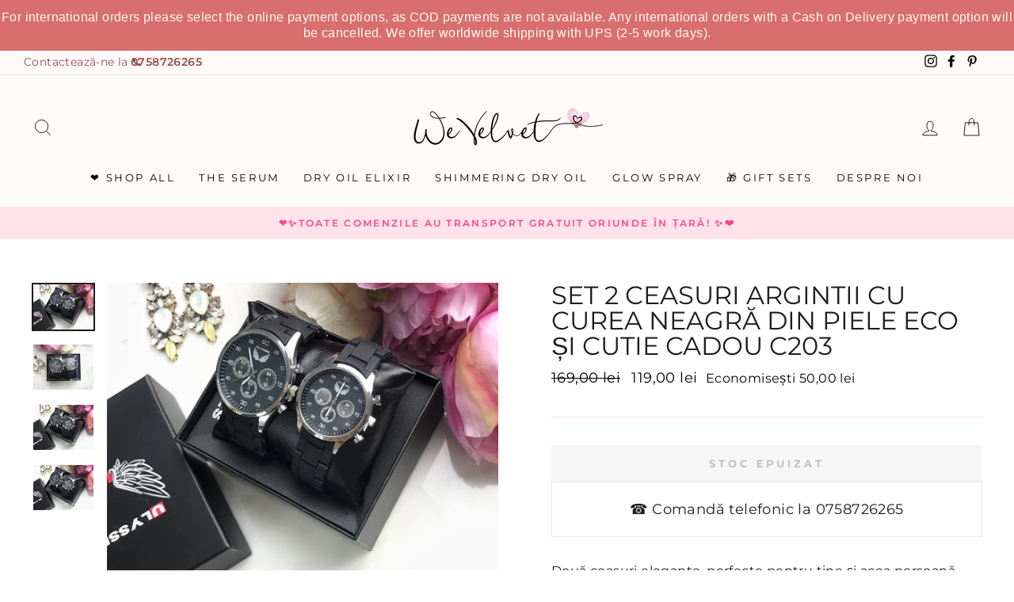

--- FILE ---
content_type: text/html; charset=utf-8
request_url: https://www.wevelvet.ro/collections/out-of-stock/products/set-2-ceasuri-argintii-cu-curea-neagra-din-piele-eco-el-ea-i-cutie-cadou-c203
body_size: 65994
content:
<!doctype html>
<html class="no-js" lang="ro" dir="ltr">
<head>



  <meta name="p:domain_verify" content="469dad31b41e1d5a6274e320fb2558d3"/>
  <meta charset="utf-8">
  <meta http-equiv="X-UA-Compatible" content="IE=edge,chrome=1">
  <meta name="viewport" content="width=device-width,initial-scale=1">
  <meta name="theme-color" content="#f00f0f">
  <link rel="canonical" href="https://www.wevelvet.ro/products/set-2-ceasuri-argintii-cu-curea-neagra-din-piele-eco-el-ea-i-cutie-cadou-c203">
  <link rel="canonical" href="https://www.wevelvet.ro/products/set-2-ceasuri-argintii-cu-curea-neagra-din-piele-eco-el-ea-i-cutie-cadou-c203">
    <script src="https://ajax.googleapis.com/ajax/libs/jquery/1.12.4/jquery.min.js"></script>

      <script>
      $m = $.noConflict(true); 
    </script>

  
  <link rel="preconnect" href="https://cdn.shopify.com">
  <link rel="preconnect" href="https://fonts.shopifycdn.com">
  <link rel="dns-prefetch" href="https://productreviews.shopifycdn.com">
  <link rel="dns-prefetch" href="https://ajax.googleapis.com">
  <link rel="dns-prefetch" href="https://maps.googleapis.com">
  <link rel="dns-prefetch" href="https://maps.gstatic.com">
  
  <!--MB_OPC-->
<script data-cfasync='false'>   
                  if(window.location.pathname=='/securecheckout'){
                  document.title = 'Secure checkout';
                  var css = 'body > :not(#cartLoader) {display:none !important}',head = document.head || document.getElementsByTagName('head')[0],style = document.createElement('style');  
                  head.appendChild(style);style.appendChild(document.createTextNode(css));        
                  var svg = "<svg style='position:fixed;top:100px;left:50%;margin-left:-100px;' width='200px'  height='200px'  xmlns='http://www.w3.org/2000/svg' viewBox='0 0 100 100' preserveAspectRatio='xMidYMid' class='lds-rolling' style='background: none;'><circle cx='50' cy='50' fill='none' ng-attr-stroke='' ng-attr-stroke-width='' ng-attr-r='' ng-attr-stroke-dasharray='' stroke='#197bbd' stroke-width='2' r='15' stroke-dasharray='70.68583470577033 25.561944901923447' transform='rotate(243.197 50 50)'><animateTransform attributeName='transform' type='rotate' calcMode='linear' values='0 50 50;360 50 50' keyTimes='0;1' dur='1s' begin='0s' repeatCount='indefinite'></animateTransform></circle></svg>";
                  document.open();document.write("<!doctype ht"+"ml><ht"+"ml><bo"+"dy><div id='cartLoader' style='min-height:600px;width:100%;text-align:center;background-color: rgba(255, 255, 255, .5);position:absolute;z-index:9999999999'>"+svg+"</div></b"+"ody></ht"+"ml>");document.close();                
                  }
                  var opcSettings = {checkoutUrl : 'securecheckout', enabled : true, design : 1, skipCart : false, oneClickBuy : false, customJsFile : 'https%3A%2F%2Fcdn.shopify.com%2Fs%2Ffiles%2F1%2F2174%2F4859%2Ffiles%2Flogin.js%3Fv%3D1614163672', customCssFile : 'https%3A%2F%2Fcdn.shopify.com%2Fs%2Ffiles%2F1%2F2174%2F4859%2Ffiles%2Fwv-checkout.css%3Fv%3D1599475429', btnSelector : '', enablePopup: false, popupHtml : "",popupBkg : '#ffffff',upsells : [],boosters : {"booster1":"1","booster1_text":"Cererea pentru produsul comandat este foarte mare. Nu v\u0103 face\u021bi griji, am rezervat comanda pentru dumneavoastr\u0103. Comanda este rezervat\u0103 pentru <span id=\"timer\"><\/span> minute!","booster1_text2":"Rezervarea produselor a expirat. Po\u021bi finaliza comanda.","booster1_min":"10","booster2":"2","booster3":"1","booster3_heading":"De ce s\u0103 ne alegi pe noi? ","booster3_title1":"100% Satisfac\u021bia Clientului Garantat\u0103","booster3_text1":"Dac\u0103 nu e\u0219ti mul\u021bumit\u0103 de produsele comandate din orice motiv, suntem mai mult dec\u00e2t \u00eenc\u00e2nta\u021bi s\u0103 \u00ee\u021bi return\u0103m banii sau s\u0103 \u00ee\u021bi \u00eenlocuim produsul \u00een termen de 14 zile.","booster3_img1":"https:\/\/cdn.shopify.com\/s\/files\/1\/0061\/1794\/9553\/files\/satisfactioniconcheckout.png","booster3_title2":"Peste 100.000 de cliente mul\u021bumite","booster3_text2":"Nu avem nicio pl\u00e2ngere ne\u00eentemeiat\u0103. Noi trat\u0103m fiecare client ca parte din familia noastr\u0103.","booster3_img2":"https:\/\/cdn.shopify.com\/s\/files\/1\/0061\/1794\/9553\/files\/bbbpinkcheckout.png","booster3_title3":"","booster3_text3":"","booster3_img3":"","booster3_title4":"","booster3_text4":"","booster3_img4":"","booster4":"2","booster4_img":"","booster5":"1"}};
                  var opcLang = {completeOrder : "Finalizeaz\u0103 comanda", payment : "Metoda de plat\u0103", shippingMethod : "Metoda de livrare", secureCheckout : "Secure Checkout", paymentNotice : "Te rug\u0103m s\u0103 ne oferi informa\u021biile de livrare pentru selectarea metodei de plat\u0103",shippingNotice : "Te rug\u0103m completeaz\u0103 detaliile de livrare pentru selectarea metodei de transport",upsellTitle : "\u021ai-ar pl\u0103cea \u0219i acest produs? (optional)",upsellAdded : "Produsul a fost ad\u0103ugat cu succes \u00een comand\u0103",addToCheckout : "Ad\u0103ugat \u00een comand\u0103"};
                  </script>
<!--MB_OPC-->
    

  <meta name="format-detection" content="telephone=no">
  <meta name="google-site-verification" content="JneXjTg5PbGd61TQmLJmmWRhqcGn-W1NdyiDp7OUbdY" />
  <meta name="facebook-domain-verification" content="qh3slvzmu6ldsc12uoxio4x48er3po" />
  <meta name="GooGhywoiu9839t543j0s7543uw1" content="Adăugați wevelvetshop@gmail.com în contul Google Analytics UA-35075832-6 cu permisiunile „Gestionați utilizatorii și Modificați” – data date 4/20/21">
  <meta name="google-site-verification" content="5dWNR-IuRpvU-71t2GseRmF9KHkGQLvvFBQ3GyM-3JY" />
  <meta name="google-site-verification" content="vOs663o-KkcbkuzZifBlEfnEy1atklS86wmGgx_8RJw" /><link rel="shortcut icon" href="//www.wevelvet.ro/cdn/shop/files/WeVe_Favicon_32x32.png?v=1661842073" type="image/png" /><title>Set 2 ceasuri argintii cu curea neagră din piele eco și cutie CADOU C203
&ndash; We Velvet
</title>
<meta name="description" content="Două ceasuri elegante, perfecte pentru tine și acea persoană specială.  Pentru a face lucrurile și mai frumoase, setul vine într-o cutie neagră, elegantă, așadar, nu vei avea motive de grijă când vine vorba de ambalatul cadoului.  Ceasurile sunt fabricate din oțel inoxidabil iar curelele se pot regla în funcție de dime"><meta property="og:site_name" content="We Velvet">
  <meta property="og:url" content="https://www.wevelvet.ro/products/set-2-ceasuri-argintii-cu-curea-neagra-din-piele-eco-el-ea-i-cutie-cadou-c203">
  <meta property="og:title" content="Set 2 ceasuri argintii cu curea neagră din piele eco și cutie CADOU C203">
  <meta property="og:type" content="product">
  <meta property="og:description" content="Două ceasuri elegante, perfecte pentru tine și acea persoană specială.  Pentru a face lucrurile și mai frumoase, setul vine într-o cutie neagră, elegantă, așadar, nu vei avea motive de grijă când vine vorba de ambalatul cadoului.  Ceasurile sunt fabricate din oțel inoxidabil iar curelele se pot regla în funcție de dime"><meta property="og:image" content="http://www.wevelvet.ro/cdn/shop/files/set-2-ceasuri-argintii-cu-curea-neagra-din-piele-eco-si-cutie-cadou-c203-black-ceas-ceasuri-set-watermark-we-velvet-337_1200x1200.jpg?v=1726169534"><meta property="og:image" content="http://www.wevelvet.ro/cdn/shop/files/set-2-ceasuri-argintii-cu-curea-neagra-din-piele-eco-si-cutie-cadou-c203-black-ceas-ceasuri-set-watermark-we-velvet-990_1200x1200.jpg?v=1726169543"><meta property="og:image" content="http://www.wevelvet.ro/cdn/shop/files/set-2-ceasuri-argintii-cu-curea-neagra-din-piele-eco-si-cutie-cadou-c203-black-ceas-ceasuri-set-watermark-we-velvet-556_1200x1200.jpg?v=1726169552">
  <meta property="og:image:secure_url" content="https://www.wevelvet.ro/cdn/shop/files/set-2-ceasuri-argintii-cu-curea-neagra-din-piele-eco-si-cutie-cadou-c203-black-ceas-ceasuri-set-watermark-we-velvet-337_1200x1200.jpg?v=1726169534"><meta property="og:image:secure_url" content="https://www.wevelvet.ro/cdn/shop/files/set-2-ceasuri-argintii-cu-curea-neagra-din-piele-eco-si-cutie-cadou-c203-black-ceas-ceasuri-set-watermark-we-velvet-990_1200x1200.jpg?v=1726169543"><meta property="og:image:secure_url" content="https://www.wevelvet.ro/cdn/shop/files/set-2-ceasuri-argintii-cu-curea-neagra-din-piele-eco-si-cutie-cadou-c203-black-ceas-ceasuri-set-watermark-we-velvet-556_1200x1200.jpg?v=1726169552">
  <meta name="twitter:site" content="@">
  <meta name="twitter:card" content="summary_large_image">
  <meta name="twitter:title" content="Set 2 ceasuri argintii cu curea neagră din piele eco și cutie CADOU C203">
  <meta name="twitter:description" content="Două ceasuri elegante, perfecte pentru tine și acea persoană specială.  Pentru a face lucrurile și mai frumoase, setul vine într-o cutie neagră, elegantă, așadar, nu vei avea motive de grijă când vine vorba de ambalatul cadoului.  Ceasurile sunt fabricate din oțel inoxidabil iar curelele se pot regla în funcție de dime">
<style data-shopify>@font-face {
  font-family: Montserrat;
  font-weight: 400;
  font-style: normal;
  font-display: swap;
  src: url("//www.wevelvet.ro/cdn/fonts/montserrat/montserrat_n4.81949fa0ac9fd2021e16436151e8eaa539321637.woff2") format("woff2"),
       url("//www.wevelvet.ro/cdn/fonts/montserrat/montserrat_n4.a6c632ca7b62da89c3594789ba828388aac693fe.woff") format("woff");
}

  @font-face {
  font-family: Montserrat;
  font-weight: 400;
  font-style: normal;
  font-display: swap;
  src: url("//www.wevelvet.ro/cdn/fonts/montserrat/montserrat_n4.81949fa0ac9fd2021e16436151e8eaa539321637.woff2") format("woff2"),
       url("//www.wevelvet.ro/cdn/fonts/montserrat/montserrat_n4.a6c632ca7b62da89c3594789ba828388aac693fe.woff") format("woff");
}


  @font-face {
  font-family: Montserrat;
  font-weight: 600;
  font-style: normal;
  font-display: swap;
  src: url("//www.wevelvet.ro/cdn/fonts/montserrat/montserrat_n6.1326b3e84230700ef15b3a29fb520639977513e0.woff2") format("woff2"),
       url("//www.wevelvet.ro/cdn/fonts/montserrat/montserrat_n6.652f051080eb14192330daceed8cd53dfdc5ead9.woff") format("woff");
}

  @font-face {
  font-family: Montserrat;
  font-weight: 400;
  font-style: italic;
  font-display: swap;
  src: url("//www.wevelvet.ro/cdn/fonts/montserrat/montserrat_i4.5a4ea298b4789e064f62a29aafc18d41f09ae59b.woff2") format("woff2"),
       url("//www.wevelvet.ro/cdn/fonts/montserrat/montserrat_i4.072b5869c5e0ed5b9d2021e4c2af132e16681ad2.woff") format("woff");
}

  @font-face {
  font-family: Montserrat;
  font-weight: 600;
  font-style: italic;
  font-display: swap;
  src: url("//www.wevelvet.ro/cdn/fonts/montserrat/montserrat_i6.e90155dd2f004112a61c0322d66d1f59dadfa84b.woff2") format("woff2"),
       url("//www.wevelvet.ro/cdn/fonts/montserrat/montserrat_i6.41470518d8e9d7f1bcdd29a447c2397e5393943f.woff") format("woff");
}

</style><link href="//www.wevelvet.ro/cdn/shop/t/41/assets/theme.css?v=23926539819639698491762846066" rel="stylesheet" type="text/css" media="all" />
  <link href="//www.wevelvet.ro/cdn/shop/t/41/assets/bundle-products.scss.css?v=11164189786489659891720426949" rel="stylesheet" type="text/css" media="all" />
  <link href="//www.wevelvet.ro/cdn/shop/t/41/assets/custom-style.css?v=116896043553354999731720426949" rel="stylesheet" type="text/css" media="all" />
<style data-shopify>:root {
    --typeHeaderPrimary: Montserrat;
    --typeHeaderFallback: sans-serif;
    --typeHeaderSize: 38px;
    --typeHeaderWeight: 400;
    --typeHeaderLineHeight: 1;
    --typeHeaderSpacing: 0.0em;

    --typeBasePrimary:Montserrat;
    --typeBaseFallback:sans-serif;
    --typeBaseSize: 16px;
    --typeBaseWeight: 400;
    --typeBaseSpacing: 0.025em;
    --typeBaseLineHeight: 1.6;

    --typeCollectionTitle: 18px;

    --iconWeight: 2px;
    --iconLinecaps: miter;

    
      --buttonRadius: 0px;
    

    --colorGridOverlayOpacity: 0.1;
  }</style><script>
    document.documentElement.className = document.documentElement.className.replace('no-js', 'js');

    window.theme = window.theme || {};
    theme.routes = {
      home: "/",
      cart: "/cart",
      cartAdd: "/cart/add.js",
      cartChange: "/cart/change"
    };
    theme.strings = {
      soldOut: "Stoc Epuizat",
      unavailable: "Indisponibil",
      stockLabel: "[count] produse pe stoc!",
      willNotShipUntil: "",
      willBeInStockAfter: "",
      waitingForStock: "",
      savePrice: "Economisești [saved_amount]",
      cartEmpty: "Cos-ul dvs. este gol",
      cartTermsConfirmation: "Trebuie să fiți de acord cu termenii și condițiile pentru a finaliza comanda"
    };
    theme.settings = {
      dynamicVariantsEnable: true,
      dynamicVariantType: "button",
      cartType: "drawer",
      moneyFormat: "{{amount_with_comma_separator}} lei",
      saveType: "dollar",
      recentlyViewedEnabled: false,
      predictiveSearch: true,
      predictiveSearchType: "product",
      inventoryThreshold: 10,
      quickView: true,
      themeName: 'Impulse',
      themeVersion: "3.6.1"
    };
  </script>

  <script>window.performance && window.performance.mark && window.performance.mark('shopify.content_for_header.start');</script><meta id="shopify-digital-wallet" name="shopify-digital-wallet" content="/21744859/digital_wallets/dialog">
<meta name="shopify-checkout-api-token" content="5f439045bd66c5ad69092b361163bb43">
<link rel="alternate" type="application/json+oembed" href="https://www.wevelvet.ro/products/set-2-ceasuri-argintii-cu-curea-neagra-din-piele-eco-el-ea-i-cutie-cadou-c203.oembed">
<script async="async" src="/checkouts/internal/preloads.js?locale=ro-RO"></script>
<link rel="preconnect" href="https://shop.app" crossorigin="anonymous">
<script async="async" src="https://shop.app/checkouts/internal/preloads.js?locale=ro-RO&shop_id=21744859" crossorigin="anonymous"></script>
<script id="apple-pay-shop-capabilities" type="application/json">{"shopId":21744859,"countryCode":"RO","currencyCode":"RON","merchantCapabilities":["supports3DS"],"merchantId":"gid:\/\/shopify\/Shop\/21744859","merchantName":"We Velvet","requiredBillingContactFields":["postalAddress","email","phone"],"requiredShippingContactFields":["postalAddress","email","phone"],"shippingType":"shipping","supportedNetworks":["visa","maestro","masterCard","amex"],"total":{"type":"pending","label":"We Velvet","amount":"1.00"},"shopifyPaymentsEnabled":true,"supportsSubscriptions":true}</script>
<script id="shopify-features" type="application/json">{"accessToken":"5f439045bd66c5ad69092b361163bb43","betas":["rich-media-storefront-analytics"],"domain":"www.wevelvet.ro","predictiveSearch":true,"shopId":21744859,"locale":"ro"}</script>
<script>var Shopify = Shopify || {};
Shopify.shop = "we-velvet.myshopify.com";
Shopify.locale = "ro";
Shopify.currency = {"active":"RON","rate":"1.0"};
Shopify.country = "RO";
Shopify.theme = {"name":"New Look - WE VELVET BEAUTY","id":162877145415,"schema_name":"Impulse","schema_version":"3.6.1","theme_store_id":857,"role":"main"};
Shopify.theme.handle = "null";
Shopify.theme.style = {"id":null,"handle":null};
Shopify.cdnHost = "www.wevelvet.ro/cdn";
Shopify.routes = Shopify.routes || {};
Shopify.routes.root = "/";</script>
<script type="module">!function(o){(o.Shopify=o.Shopify||{}).modules=!0}(window);</script>
<script>!function(o){function n(){var o=[];function n(){o.push(Array.prototype.slice.apply(arguments))}return n.q=o,n}var t=o.Shopify=o.Shopify||{};t.loadFeatures=n(),t.autoloadFeatures=n()}(window);</script>
<script>
  window.ShopifyPay = window.ShopifyPay || {};
  window.ShopifyPay.apiHost = "shop.app\/pay";
  window.ShopifyPay.redirectState = null;
</script>
<script id="shop-js-analytics" type="application/json">{"pageType":"product"}</script>
<script defer="defer" async type="module" src="//www.wevelvet.ro/cdn/shopifycloud/shop-js/modules/v2/client.init-shop-cart-sync_BN7fPSNr.en.esm.js"></script>
<script defer="defer" async type="module" src="//www.wevelvet.ro/cdn/shopifycloud/shop-js/modules/v2/chunk.common_Cbph3Kss.esm.js"></script>
<script defer="defer" async type="module" src="//www.wevelvet.ro/cdn/shopifycloud/shop-js/modules/v2/chunk.modal_DKumMAJ1.esm.js"></script>
<script type="module">
  await import("//www.wevelvet.ro/cdn/shopifycloud/shop-js/modules/v2/client.init-shop-cart-sync_BN7fPSNr.en.esm.js");
await import("//www.wevelvet.ro/cdn/shopifycloud/shop-js/modules/v2/chunk.common_Cbph3Kss.esm.js");
await import("//www.wevelvet.ro/cdn/shopifycloud/shop-js/modules/v2/chunk.modal_DKumMAJ1.esm.js");

  window.Shopify.SignInWithShop?.initShopCartSync?.({"fedCMEnabled":true,"windoidEnabled":true});

</script>
<script>
  window.Shopify = window.Shopify || {};
  if (!window.Shopify.featureAssets) window.Shopify.featureAssets = {};
  window.Shopify.featureAssets['shop-js'] = {"shop-cart-sync":["modules/v2/client.shop-cart-sync_CJVUk8Jm.en.esm.js","modules/v2/chunk.common_Cbph3Kss.esm.js","modules/v2/chunk.modal_DKumMAJ1.esm.js"],"init-fed-cm":["modules/v2/client.init-fed-cm_7Fvt41F4.en.esm.js","modules/v2/chunk.common_Cbph3Kss.esm.js","modules/v2/chunk.modal_DKumMAJ1.esm.js"],"init-shop-email-lookup-coordinator":["modules/v2/client.init-shop-email-lookup-coordinator_Cc088_bR.en.esm.js","modules/v2/chunk.common_Cbph3Kss.esm.js","modules/v2/chunk.modal_DKumMAJ1.esm.js"],"init-windoid":["modules/v2/client.init-windoid_hPopwJRj.en.esm.js","modules/v2/chunk.common_Cbph3Kss.esm.js","modules/v2/chunk.modal_DKumMAJ1.esm.js"],"shop-button":["modules/v2/client.shop-button_B0jaPSNF.en.esm.js","modules/v2/chunk.common_Cbph3Kss.esm.js","modules/v2/chunk.modal_DKumMAJ1.esm.js"],"shop-cash-offers":["modules/v2/client.shop-cash-offers_DPIskqss.en.esm.js","modules/v2/chunk.common_Cbph3Kss.esm.js","modules/v2/chunk.modal_DKumMAJ1.esm.js"],"shop-toast-manager":["modules/v2/client.shop-toast-manager_CK7RT69O.en.esm.js","modules/v2/chunk.common_Cbph3Kss.esm.js","modules/v2/chunk.modal_DKumMAJ1.esm.js"],"init-shop-cart-sync":["modules/v2/client.init-shop-cart-sync_BN7fPSNr.en.esm.js","modules/v2/chunk.common_Cbph3Kss.esm.js","modules/v2/chunk.modal_DKumMAJ1.esm.js"],"init-customer-accounts-sign-up":["modules/v2/client.init-customer-accounts-sign-up_CfPf4CXf.en.esm.js","modules/v2/client.shop-login-button_DeIztwXF.en.esm.js","modules/v2/chunk.common_Cbph3Kss.esm.js","modules/v2/chunk.modal_DKumMAJ1.esm.js"],"pay-button":["modules/v2/client.pay-button_CgIwFSYN.en.esm.js","modules/v2/chunk.common_Cbph3Kss.esm.js","modules/v2/chunk.modal_DKumMAJ1.esm.js"],"init-customer-accounts":["modules/v2/client.init-customer-accounts_DQ3x16JI.en.esm.js","modules/v2/client.shop-login-button_DeIztwXF.en.esm.js","modules/v2/chunk.common_Cbph3Kss.esm.js","modules/v2/chunk.modal_DKumMAJ1.esm.js"],"avatar":["modules/v2/client.avatar_BTnouDA3.en.esm.js"],"init-shop-for-new-customer-accounts":["modules/v2/client.init-shop-for-new-customer-accounts_CsZy_esa.en.esm.js","modules/v2/client.shop-login-button_DeIztwXF.en.esm.js","modules/v2/chunk.common_Cbph3Kss.esm.js","modules/v2/chunk.modal_DKumMAJ1.esm.js"],"shop-follow-button":["modules/v2/client.shop-follow-button_BRMJjgGd.en.esm.js","modules/v2/chunk.common_Cbph3Kss.esm.js","modules/v2/chunk.modal_DKumMAJ1.esm.js"],"checkout-modal":["modules/v2/client.checkout-modal_B9Drz_yf.en.esm.js","modules/v2/chunk.common_Cbph3Kss.esm.js","modules/v2/chunk.modal_DKumMAJ1.esm.js"],"shop-login-button":["modules/v2/client.shop-login-button_DeIztwXF.en.esm.js","modules/v2/chunk.common_Cbph3Kss.esm.js","modules/v2/chunk.modal_DKumMAJ1.esm.js"],"lead-capture":["modules/v2/client.lead-capture_DXYzFM3R.en.esm.js","modules/v2/chunk.common_Cbph3Kss.esm.js","modules/v2/chunk.modal_DKumMAJ1.esm.js"],"shop-login":["modules/v2/client.shop-login_CA5pJqmO.en.esm.js","modules/v2/chunk.common_Cbph3Kss.esm.js","modules/v2/chunk.modal_DKumMAJ1.esm.js"],"payment-terms":["modules/v2/client.payment-terms_BxzfvcZJ.en.esm.js","modules/v2/chunk.common_Cbph3Kss.esm.js","modules/v2/chunk.modal_DKumMAJ1.esm.js"]};
</script>
<script>(function() {
  var isLoaded = false;
  function asyncLoad() {
    if (isLoaded) return;
    isLoaded = true;
    var urls = ["https:\/\/seoimager-webhooks.herokuapp.com\/js\/disable_click.min.js?shop=we-velvet.myshopify.com","https:\/\/easygdpr.b-cdn.net\/v\/1553540745\/gdpr.min.js?shop=we-velvet.myshopify.com","https:\/\/app.gettixel.com\/get_script\/80a3aff4406d11ec8b93da9837ae9b0d.js?v=479666\u0026shop=we-velvet.myshopify.com","https:\/\/d23dclunsivw3h.cloudfront.net\/redirect-app.js?shop=we-velvet.myshopify.com","https:\/\/cdn.hextom.com\/js\/quickannouncementbar.js?shop=we-velvet.myshopify.com"];
    for (var i = 0; i < urls.length; i++) {
      var s = document.createElement('script');
      s.type = 'text/javascript';
      s.async = true;
      s.src = urls[i];
      var x = document.getElementsByTagName('script')[0];
      x.parentNode.insertBefore(s, x);
    }
  };
  if(window.attachEvent) {
    window.attachEvent('onload', asyncLoad);
  } else {
    window.addEventListener('load', asyncLoad, false);
  }
})();</script>
<script id="__st">var __st={"a":21744859,"offset":7200,"reqid":"f7be3515-32ff-4e35-8077-33feb6a5d328-1769911794","pageurl":"www.wevelvet.ro\/collections\/out-of-stock\/products\/set-2-ceasuri-argintii-cu-curea-neagra-din-piele-eco-el-ea-i-cutie-cadou-c203","u":"ad4981223220","p":"product","rtyp":"product","rid":6592898498627};</script>
<script>window.ShopifyPaypalV4VisibilityTracking = true;</script>
<script id="captcha-bootstrap">!function(){'use strict';const t='contact',e='account',n='new_comment',o=[[t,t],['blogs',n],['comments',n],[t,'customer']],c=[[e,'customer_login'],[e,'guest_login'],[e,'recover_customer_password'],[e,'create_customer']],r=t=>t.map((([t,e])=>`form[action*='/${t}']:not([data-nocaptcha='true']) input[name='form_type'][value='${e}']`)).join(','),a=t=>()=>t?[...document.querySelectorAll(t)].map((t=>t.form)):[];function s(){const t=[...o],e=r(t);return a(e)}const i='password',u='form_key',d=['recaptcha-v3-token','g-recaptcha-response','h-captcha-response',i],f=()=>{try{return window.sessionStorage}catch{return}},m='__shopify_v',_=t=>t.elements[u];function p(t,e,n=!1){try{const o=window.sessionStorage,c=JSON.parse(o.getItem(e)),{data:r}=function(t){const{data:e,action:n}=t;return t[m]||n?{data:e,action:n}:{data:t,action:n}}(c);for(const[e,n]of Object.entries(r))t.elements[e]&&(t.elements[e].value=n);n&&o.removeItem(e)}catch(o){console.error('form repopulation failed',{error:o})}}const l='form_type',E='cptcha';function T(t){t.dataset[E]=!0}const w=window,h=w.document,L='Shopify',v='ce_forms',y='captcha';let A=!1;((t,e)=>{const n=(g='f06e6c50-85a8-45c8-87d0-21a2b65856fe',I='https://cdn.shopify.com/shopifycloud/storefront-forms-hcaptcha/ce_storefront_forms_captcha_hcaptcha.v1.5.2.iife.js',D={infoText:'Protejat prin hCaptcha',privacyText:'Confidențialitate',termsText:'Condiții'},(t,e,n)=>{const o=w[L][v],c=o.bindForm;if(c)return c(t,g,e,D).then(n);var r;o.q.push([[t,g,e,D],n]),r=I,A||(h.body.append(Object.assign(h.createElement('script'),{id:'captcha-provider',async:!0,src:r})),A=!0)});var g,I,D;w[L]=w[L]||{},w[L][v]=w[L][v]||{},w[L][v].q=[],w[L][y]=w[L][y]||{},w[L][y].protect=function(t,e){n(t,void 0,e),T(t)},Object.freeze(w[L][y]),function(t,e,n,w,h,L){const[v,y,A,g]=function(t,e,n){const i=e?o:[],u=t?c:[],d=[...i,...u],f=r(d),m=r(i),_=r(d.filter((([t,e])=>n.includes(e))));return[a(f),a(m),a(_),s()]}(w,h,L),I=t=>{const e=t.target;return e instanceof HTMLFormElement?e:e&&e.form},D=t=>v().includes(t);t.addEventListener('submit',(t=>{const e=I(t);if(!e)return;const n=D(e)&&!e.dataset.hcaptchaBound&&!e.dataset.recaptchaBound,o=_(e),c=g().includes(e)&&(!o||!o.value);(n||c)&&t.preventDefault(),c&&!n&&(function(t){try{if(!f())return;!function(t){const e=f();if(!e)return;const n=_(t);if(!n)return;const o=n.value;o&&e.removeItem(o)}(t);const e=Array.from(Array(32),(()=>Math.random().toString(36)[2])).join('');!function(t,e){_(t)||t.append(Object.assign(document.createElement('input'),{type:'hidden',name:u})),t.elements[u].value=e}(t,e),function(t,e){const n=f();if(!n)return;const o=[...t.querySelectorAll(`input[type='${i}']`)].map((({name:t})=>t)),c=[...d,...o],r={};for(const[a,s]of new FormData(t).entries())c.includes(a)||(r[a]=s);n.setItem(e,JSON.stringify({[m]:1,action:t.action,data:r}))}(t,e)}catch(e){console.error('failed to persist form',e)}}(e),e.submit())}));const S=(t,e)=>{t&&!t.dataset[E]&&(n(t,e.some((e=>e===t))),T(t))};for(const o of['focusin','change'])t.addEventListener(o,(t=>{const e=I(t);D(e)&&S(e,y())}));const B=e.get('form_key'),M=e.get(l),P=B&&M;t.addEventListener('DOMContentLoaded',(()=>{const t=y();if(P)for(const e of t)e.elements[l].value===M&&p(e,B);[...new Set([...A(),...v().filter((t=>'true'===t.dataset.shopifyCaptcha))])].forEach((e=>S(e,t)))}))}(h,new URLSearchParams(w.location.search),n,t,e,['guest_login'])})(!0,!0)}();</script>
<script integrity="sha256-4kQ18oKyAcykRKYeNunJcIwy7WH5gtpwJnB7kiuLZ1E=" data-source-attribution="shopify.loadfeatures" defer="defer" src="//www.wevelvet.ro/cdn/shopifycloud/storefront/assets/storefront/load_feature-a0a9edcb.js" crossorigin="anonymous"></script>
<script crossorigin="anonymous" defer="defer" src="//www.wevelvet.ro/cdn/shopifycloud/storefront/assets/shopify_pay/storefront-65b4c6d7.js?v=20250812"></script>
<script data-source-attribution="shopify.dynamic_checkout.dynamic.init">var Shopify=Shopify||{};Shopify.PaymentButton=Shopify.PaymentButton||{isStorefrontPortableWallets:!0,init:function(){window.Shopify.PaymentButton.init=function(){};var t=document.createElement("script");t.src="https://www.wevelvet.ro/cdn/shopifycloud/portable-wallets/latest/portable-wallets.ro.js",t.type="module",document.head.appendChild(t)}};
</script>
<script data-source-attribution="shopify.dynamic_checkout.buyer_consent">
  function portableWalletsHideBuyerConsent(e){var t=document.getElementById("shopify-buyer-consent"),n=document.getElementById("shopify-subscription-policy-button");t&&n&&(t.classList.add("hidden"),t.setAttribute("aria-hidden","true"),n.removeEventListener("click",e))}function portableWalletsShowBuyerConsent(e){var t=document.getElementById("shopify-buyer-consent"),n=document.getElementById("shopify-subscription-policy-button");t&&n&&(t.classList.remove("hidden"),t.removeAttribute("aria-hidden"),n.addEventListener("click",e))}window.Shopify?.PaymentButton&&(window.Shopify.PaymentButton.hideBuyerConsent=portableWalletsHideBuyerConsent,window.Shopify.PaymentButton.showBuyerConsent=portableWalletsShowBuyerConsent);
</script>
<script data-source-attribution="shopify.dynamic_checkout.cart.bootstrap">document.addEventListener("DOMContentLoaded",(function(){function t(){return document.querySelector("shopify-accelerated-checkout-cart, shopify-accelerated-checkout")}if(t())Shopify.PaymentButton.init();else{new MutationObserver((function(e,n){t()&&(Shopify.PaymentButton.init(),n.disconnect())})).observe(document.body,{childList:!0,subtree:!0})}}));
</script>
<link id="shopify-accelerated-checkout-styles" rel="stylesheet" media="screen" href="https://www.wevelvet.ro/cdn/shopifycloud/portable-wallets/latest/accelerated-checkout-backwards-compat.css" crossorigin="anonymous">
<style id="shopify-accelerated-checkout-cart">
        #shopify-buyer-consent {
  margin-top: 1em;
  display: inline-block;
  width: 100%;
}

#shopify-buyer-consent.hidden {
  display: none;
}

#shopify-subscription-policy-button {
  background: none;
  border: none;
  padding: 0;
  text-decoration: underline;
  font-size: inherit;
  cursor: pointer;
}

#shopify-subscription-policy-button::before {
  box-shadow: none;
}

      </style>

<script>window.performance && window.performance.mark && window.performance.mark('shopify.content_for_header.end');</script>

  <script src="//www.wevelvet.ro/cdn/shop/t/41/assets/vendor-scripts-v7.js" defer="defer"></script><script src="https://cdn.jsdelivr.net/npm/magnific-popup@1.1.0/dist/jquery.magnific-popup.min.js" defer="defer"></script>
  <script src="//www.wevelvet.ro/cdn/shop/t/41/assets/theme.js?v=140361994668559964081720426949" defer="defer"></script>
    <script>
    
      
    window.ufeStore = {
      collections: [390878153,166177046595,264073248835,166215483459,155718811715],
      tags: 'black,ceas,ceasuri,Set,watermark'.split(','),
      selectedVariantId: 39497554853955,
      moneyFormat: "{{amount_with_comma_separator}} lei",
      moneyFormatWithCurrency: "{{amount_with_comma_separator}} lei RON",
      currency: "RON",
      customerId: null,
      productAvailable: null,
      productMapping: []
    }
    
    
      window.ufeStore.cartTotal = 0;
      
    
    
    
    window.isUfeInstalled = false;
    function ufeScriptLoader(scriptUrl) {
        var element = document.createElement('script');
        element.src = scriptUrl;
        element.type = 'text/javascript';
        document.getElementsByTagName('head')[0].appendChild(element);
    }
    if(window.isUfeInstalled) console.log('%c UFE: Funnel Engines ⚡️ Full Throttle  🦾😎!', 'font-weight: bold; letter-spacing: 2px; font-family: system-ui, -apple-system, BlinkMacSystemFont, "Segoe UI", "Roboto", "Oxygen", "Ubuntu", Arial, sans-serif;font-size: 20px;color: rgb(25, 124, 255); text-shadow: 2px 2px 0 rgb(62, 246, 255)');
    if(!('noModule' in HTMLScriptElement.prototype) && window.isUfeInstalled) {
        ufeScriptLoader('https://ufe.helixo.co/scripts/sdk.es5.min.js');
        console.log('UFE: ES5 Script Loading');
    }
    </script>
    
    
    
  
  <!-- Hotjar Tracking Code for https://www.wevelvet.ro/ -->
<script>
    (function(h,o,t,j,a,r){
        h.hj=h.hj||function(){(h.hj.q=h.hj.q||[]).push(arguments)};
        h._hjSettings={hjid:2822647,hjsv:6};
        a=o.getElementsByTagName('head')[0];
        r=o.createElement('script');r.async=1;
        r.src=t+h._hjSettings.hjid+j+h._hjSettings.hjsv;
        a.appendChild(r);
    })(window,document,'https://static.hotjar.com/c/hotjar-','.js?sv=');
</script> 

    <!-- Glami piXel for WeVelvet.ro -->
  <script>
  (function(f, a, s, h, i, o, n) {f['GlamiTrackerObject'] = i;
  f[i]=f[i]||function(){(f[i].q=f[i].q||[]).push(arguments)};o=a.createElement(s),
  n=a.getElementsByTagName(s)[0];o.async=1;o.src=h;n.parentNode.insertBefore(o,n)
  })(window, document, 'script', '//www.glami.ro/js/compiled/pt.js', 'glami');

  glami('create', '91C47485F6A5ED0CF82CD9B7F2121E8E', 'ro');
  glami('track', 'PageView');
  </script>
  <!-- End Glami piXel -->
  
  <!-- Pinterest Base Code -->
      <script type="text/javascript">
    !function(e){if(!window.pintrk){window.pintrk=function()
    {window.pintrk.queue.push(Array.prototype.slice.call(arguments))};var
    n=window.pintrk;n.queue=[],n.version="3.0";var
    t=document.createElement("script");t.async=!0,t.src=e;var
    r=document.getElementsByTagName("script")[0];r.parentNode.insertBefore(t,r)}}
    ("https://s.pinimg.com/ct/core.js"); 

    pintrk('load','2612418661836', { em: '', });
    pintrk('page');
    </script> 
    <noscript> 
    <img height="1" width="1" style="display:none;" alt=""
    src="https://ct.pinterest.com/v3/?tid=2612418661836&noscript=1" /> 
    </noscript>
  
	
  
  <!-- RedRetarget App Hook start -->
<link rel="dns-prefetch" href="https://trackifyx.redretarget.com">


<!-- HOOK JS-->

<meta name="tfx:tags" content=" black,  ceas,  ceasuri,  Set,  watermark, ">
<meta name="tfx:collections" content="CEASURI, Ceasuri Special Gift Wrap, Out of stock, Products, Watermark test, ">







<script id="tfx-cart">
    
    window.tfxCart = {"note":null,"attributes":{},"original_total_price":0,"total_price":0,"total_discount":0,"total_weight":0.0,"item_count":0,"items":[],"requires_shipping":false,"currency":"RON","items_subtotal_price":0,"cart_level_discount_applications":[],"checkout_charge_amount":0}
</script>



<script id="tfx-product">
    
    window.tfxProduct = {"id":6592898498627,"title":"Set 2 ceasuri argintii cu curea neagră din piele eco și cutie CADOU C203","handle":"set-2-ceasuri-argintii-cu-curea-neagra-din-piele-eco-el-ea-i-cutie-cadou-c203","description":"\u003cp\u003eDouă ceasuri elegante, perfecte pentru tine și acea persoană specială. \u003cbr\u003e\u003c\/p\u003e\n\u003cp\u003ePentru a face lucrurile și mai frumoase, setul vine într-o cutie neagră, elegantă, așadar, nu vei avea motive de grijă când vine vorba de ambalatul cadoului. \u003c\/p\u003e\n\u003cp\u003e\u003cspan\u003eCeasurile sunt fabricate din oțel inoxidabil iar curelele se pot regla în funcție de dimensiunea mâinii la un ceasornicar.\u003c\/span\u003e\u003c\/p\u003e\n\u003cp\u003e\u003cspan\u003eLungimea curelei ceasului pentru EL este de 15 cm, lățimea este de 2.1 cm iar diametrul cadranului este de 4.1 cm.\u003c\/span\u003e\u003c\/p\u003e\n\u003cp\u003e\u003cspan\u003eLungimea curelei ceasului pentru EA este de 15 cm, lățimea este de 1.8 cm, iar diametrul cadranului este de 3.5 cm.\u003c\/span\u003e\u003c\/p\u003e\n\u003cp\u003e\u003cspan\u003eCeasurile nu sunt rezistente la apă și nu vin însoțite de baterii.\u003c\/span\u003e\u003c\/p\u003e","published_at":"2021-08-27T09:56:30+03:00","created_at":"2021-08-27T09:56:28+03:00","vendor":"We Velvet","type":"","tags":["black","ceas","ceasuri","Set","watermark"],"price":11900,"price_min":11900,"price_max":11900,"available":false,"price_varies":false,"compare_at_price":16900,"compare_at_price_min":16900,"compare_at_price_max":16900,"compare_at_price_varies":false,"variants":[{"id":39497554853955,"title":"Default Title","option1":"Default Title","option2":null,"option3":null,"sku":"CEAS203","requires_shipping":true,"taxable":true,"featured_image":null,"available":false,"name":"Set 2 ceasuri argintii cu curea neagră din piele eco și cutie CADOU C203","public_title":null,"options":["Default Title"],"price":11900,"weight":800,"compare_at_price":16900,"inventory_quantity":-29,"inventory_management":"shopify","inventory_policy":"deny","barcode":"","requires_selling_plan":false,"selling_plan_allocations":[]}],"images":["\/\/www.wevelvet.ro\/cdn\/shop\/files\/set-2-ceasuri-argintii-cu-curea-neagra-din-piele-eco-si-cutie-cadou-c203-black-ceas-ceasuri-set-watermark-we-velvet-337.jpg?v=1726169534","\/\/www.wevelvet.ro\/cdn\/shop\/files\/set-2-ceasuri-argintii-cu-curea-neagra-din-piele-eco-si-cutie-cadou-c203-black-ceas-ceasuri-set-watermark-we-velvet-990.jpg?v=1726169543","\/\/www.wevelvet.ro\/cdn\/shop\/files\/set-2-ceasuri-argintii-cu-curea-neagra-din-piele-eco-si-cutie-cadou-c203-black-ceas-ceasuri-set-watermark-we-velvet-556.jpg?v=1726169552","\/\/www.wevelvet.ro\/cdn\/shop\/files\/set-2-ceasuri-argintii-cu-curea-neagra-din-piele-eco-si-cutie-cadou-c203-black-ceas-ceasuri-set-watermark-we-velvet-422.jpg?v=1726169562"],"featured_image":"\/\/www.wevelvet.ro\/cdn\/shop\/files\/set-2-ceasuri-argintii-cu-curea-neagra-din-piele-eco-si-cutie-cadou-c203-black-ceas-ceasuri-set-watermark-we-velvet-337.jpg?v=1726169534","options":["Title"],"media":[{"alt":"Set 2 ceasuri argintii cu curea neagră din piele eco EL + EA și cutie CADOU C203","id":49501885333831,"position":1,"preview_image":{"aspect_ratio":1.333,"height":2250,"width":3000,"src":"\/\/www.wevelvet.ro\/cdn\/shop\/files\/set-2-ceasuri-argintii-cu-curea-neagra-din-piele-eco-si-cutie-cadou-c203-black-ceas-ceasuri-set-watermark-we-velvet-337.jpg?v=1726169534"},"aspect_ratio":1.333,"height":2250,"media_type":"image","src":"\/\/www.wevelvet.ro\/cdn\/shop\/files\/set-2-ceasuri-argintii-cu-curea-neagra-din-piele-eco-si-cutie-cadou-c203-black-ceas-ceasuri-set-watermark-we-velvet-337.jpg?v=1726169534","width":3000},{"alt":"Set 2 ceasuri argintii cu curea neagră din piele eco EL + EA și cutie CADOU C203","id":49501887856967,"position":2,"preview_image":{"aspect_ratio":1.333,"height":2250,"width":3000,"src":"\/\/www.wevelvet.ro\/cdn\/shop\/files\/set-2-ceasuri-argintii-cu-curea-neagra-din-piele-eco-si-cutie-cadou-c203-black-ceas-ceasuri-set-watermark-we-velvet-990.jpg?v=1726169543"},"aspect_ratio":1.333,"height":2250,"media_type":"image","src":"\/\/www.wevelvet.ro\/cdn\/shop\/files\/set-2-ceasuri-argintii-cu-curea-neagra-din-piele-eco-si-cutie-cadou-c203-black-ceas-ceasuri-set-watermark-we-velvet-990.jpg?v=1726169543","width":3000},{"alt":"Set 2 ceasuri argintii cu curea neagră din piele eco EL + EA și cutie CADOU C203","id":49501888577863,"position":3,"preview_image":{"aspect_ratio":1.333,"height":2250,"width":3000,"src":"\/\/www.wevelvet.ro\/cdn\/shop\/files\/set-2-ceasuri-argintii-cu-curea-neagra-din-piele-eco-si-cutie-cadou-c203-black-ceas-ceasuri-set-watermark-we-velvet-556.jpg?v=1726169552"},"aspect_ratio":1.333,"height":2250,"media_type":"image","src":"\/\/www.wevelvet.ro\/cdn\/shop\/files\/set-2-ceasuri-argintii-cu-curea-neagra-din-piele-eco-si-cutie-cadou-c203-black-ceas-ceasuri-set-watermark-we-velvet-556.jpg?v=1726169552","width":3000},{"alt":"Set 2 ceasuri argintii cu curea neagră din piele eco EL + EA și cutie CADOU C203","id":49501889069383,"position":4,"preview_image":{"aspect_ratio":1.333,"height":2250,"width":3000,"src":"\/\/www.wevelvet.ro\/cdn\/shop\/files\/set-2-ceasuri-argintii-cu-curea-neagra-din-piele-eco-si-cutie-cadou-c203-black-ceas-ceasuri-set-watermark-we-velvet-422.jpg?v=1726169562"},"aspect_ratio":1.333,"height":2250,"media_type":"image","src":"\/\/www.wevelvet.ro\/cdn\/shop\/files\/set-2-ceasuri-argintii-cu-curea-neagra-din-piele-eco-si-cutie-cadou-c203-black-ceas-ceasuri-set-watermark-we-velvet-422.jpg?v=1726169562","width":3000}],"requires_selling_plan":false,"selling_plan_groups":[],"content":"\u003cp\u003eDouă ceasuri elegante, perfecte pentru tine și acea persoană specială. \u003cbr\u003e\u003c\/p\u003e\n\u003cp\u003ePentru a face lucrurile și mai frumoase, setul vine într-o cutie neagră, elegantă, așadar, nu vei avea motive de grijă când vine vorba de ambalatul cadoului. \u003c\/p\u003e\n\u003cp\u003e\u003cspan\u003eCeasurile sunt fabricate din oțel inoxidabil iar curelele se pot regla în funcție de dimensiunea mâinii la un ceasornicar.\u003c\/span\u003e\u003c\/p\u003e\n\u003cp\u003e\u003cspan\u003eLungimea curelei ceasului pentru EL este de 15 cm, lățimea este de 2.1 cm iar diametrul cadranului este de 4.1 cm.\u003c\/span\u003e\u003c\/p\u003e\n\u003cp\u003e\u003cspan\u003eLungimea curelei ceasului pentru EA este de 15 cm, lățimea este de 1.8 cm, iar diametrul cadranului este de 3.5 cm.\u003c\/span\u003e\u003c\/p\u003e\n\u003cp\u003e\u003cspan\u003eCeasurile nu sunt rezistente la apă și nu vin însoțite de baterii.\u003c\/span\u003e\u003c\/p\u003e"}
</script>


<script type="text/javascript">
    /* ----- TFX Theme hook start ----- */
    (function (t, r, k, f, y, x) {
        if (t.tkfy != undefined) return true;
        t.tkfy = true;
        y = r.createElement(k); y.src = f; y.async = true;
        x = r.getElementsByTagName(k)[0]; x.parentNode.insertBefore(y, x);
    })(window, document, 'script', 'https://trackifyx.redretarget.com/pull/we-velvet.myshopify.com/hook.js');
    /* ----- TFX theme hook end ----- */
</script>
<!-- RedRetarget App Hook end -->

  

  

  

  
    <script type="text/javascript">
      try {
        window.EasyGdprSettings = "{\"cookie_banner\":true,\"cookie_banner_cookiename\":\"\",\"cookie_banner_settings\":{\"dismiss_button_text\":\"Am înțeles\",\"size\":\"small\",\"langmodes\":{\"message\":\"#custom\",\"dismiss_button_text\":\"#custom\",\"policy_link_text\":\"#custom\"},\"policy_link_text\":\"Află mai multe\",\"restrict_eu\":true,\"layout\":\"classic\",\"button_color\":{\"hexcode\":\"#000000\",\"opacity\":1,\"rgba\":{\"r\":0,\"a\":1,\"g\":0,\"b\":0}},\"pp_url\":\"https:\/\/www.wevelvet.ro\/pages\/politica-de-utilizare-cookie-uri\",\"banner_color\":{\"opacity\":0.44,\"rgba\":{\"r\":253,\"g\":0,\"a\":0.44,\"b\":115},\"hexcode\":\"#fd0073\"},\"message\":\"Bine ai venit la We Velvet. Acest site utilizează cookie-uri. \",\"banner_text_color\":{},\"position\":\"pushdown\",\"show_cookie_icon\":true,\"button_text_color\":{\"hexcode\":\"#ffffff\",\"opacity\":1,\"rgba\":{\"g\":255,\"b\":255,\"a\":1,\"r\":255}}},\"current_theme\":\"impulse\",\"custom_button_position\":\"\",\"eg_display\":[\"login\",\"account\"],\"enabled\":false,\"texts\":{}}";
      } catch (error) {}
    </script>
  



 

<script>window.__pagefly_analytics_settings__={"acceptTracking":false};</script>
 
	<script>var loox_global_hash = '1628759504282';</script><style>.loox-reviews-default { max-width: 1200px; margin: 0 auto; }</style>
  
<!-- Start of Judge.me Core -->
<link rel="dns-prefetch" href="https://cdn.judge.me/">
<script data-cfasync='false' class='jdgm-settings-script'>window.jdgmSettings={"pagination":5,"disable_web_reviews":false,"badge_no_review_text":"No reviews","badge_n_reviews_text":"{{ n }} review/reviews","badge_star_color":"#f383b3","hide_badge_preview_if_no_reviews":true,"badge_hide_text":false,"enforce_center_preview_badge":false,"widget_title":" Părerile clientelor noastre","widget_open_form_text":"Scrie o recenzie","widget_close_form_text":"Închide","widget_refresh_page_text":"Reîncarcă pagina","widget_summary_text":"Din {{ number_of_reviews }} recenzii","widget_no_review_text":"Nu există recenzii încă. ","widget_name_field_text":"Nume și Prenume","widget_verified_name_field_text":"Nume si prenume (public)","widget_name_placeholder_text":"Nume și prenume (public)","widget_required_field_error_text":"Te rugăm să completezi toate informațiile!","widget_email_field_text":"Email address","widget_verified_email_field_text":"Email (acestă informație va rămâne privată)","widget_email_placeholder_text":"Introdu adresa de e-mail (acestă informație va rămâne privată)","widget_email_field_error_text":"Te rugăm să introduci o adresă de email validă.","widget_rating_field_text":"Cat de încântată sunteți de produse?","widget_review_title_field_text":"Titlul recenziei","widget_review_title_placeholder_text":"Oferă un titlu recenziei tale ","widget_review_body_field_text":"Recenzie","widget_review_body_placeholder_text":"Povestește-ne experiența ta!","widget_pictures_field_text":"Foto/Video","widget_submit_review_text":"Trimite recenzia","widget_submit_verified_review_text":"Trimite recenzia","widget_submit_success_msg_with_auto_publish":"Îți mulțumim mult pentru că ți-ai împărtășit experiența cu noi! Poți modifica sau șterge recenzia accesând \u003ca href='https://judge.me/login' target='_blank' rel='nofollow noopener'\u003eJudge.me\u003c/a\u003e","widget_submit_success_msg_no_auto_publish":"Îți mulțumim mult pentru că ți-ai împărtășit experiența cu noi! Recenzia ta va fi postată în curând! Poți modifica sau șterge recenzia accesând \u003ca href='https://judge.me/login' target='_blank' rel='nofollow noopener'\u003eJudge.me\u003c/a\u003e","widget_show_default_reviews_out_of_total_text":"Showing {{ n_reviews_shown }} out of {{ n_reviews }} reviews.","widget_show_all_link_text":"Show all","widget_show_less_link_text":"Show less","widget_author_said_text":"{{ reviewer_name }} said:","widget_days_text":"{{ n }} days ago","widget_weeks_text":"{{ n }} week/weeks ago","widget_months_text":"{{ n }} month/months ago","widget_years_text":"{{ n }} year/years ago","widget_yesterday_text":"Yesterday","widget_today_text":"Today","widget_replied_text":"\u003e\u003e {{ shop_name }} a răspuns:","widget_read_more_text":"Citește tot","widget_reviewer_name_as_initial":"","widget_rating_filter_color":"#f993d3","widget_rating_filter_see_all_text":"Vezi toate recenziile","widget_sorting_most_recent_text":"Cele mai recente","widget_sorting_highest_rating_text":"Rating Maxim","widget_sorting_lowest_rating_text":"Rating Minim","widget_sorting_with_pictures_text":"Arata doar recenziile cu poze","widget_sorting_most_helpful_text":"Cele mai utile","widget_open_question_form_text":"Ai o întrebare? Suntem aici pentru tine!","widget_reviews_subtab_text":"Recenzii","widget_questions_subtab_text":"Întrebări frecvente","widget_question_label_text":"Întrebare","widget_answer_label_text":"Răspuns","widget_question_placeholder_text":"Te rugăm să scrii aici întrebarea și îți vom răspunde în cel mai scurt timp!","widget_submit_question_text":"Trimite întrebarea","widget_question_submit_success_text":"Îți mulțumim pentru întrebare! Vei primi un răspuns cât de poate de curând.","widget_star_color":"#f383b3","verified_badge_text":"Achiziție verificată","verified_badge_bg_color":"","verified_badge_text_color":"#03ce14","verified_badge_placement":"left-of-reviewer-name","widget_review_max_height":3,"widget_hide_border":true,"widget_social_share":false,"widget_thumb":false,"widget_review_location_show":false,"widget_location_format":"country_iso_code","all_reviews_include_out_of_store_products":true,"all_reviews_out_of_store_text":"(out of store)","all_reviews_pagination":100,"all_reviews_product_name_prefix_text":"Despre","enable_review_pictures":true,"enable_question_anwser":false,"widget_theme":"align","review_date_format":"dd/mm/yyyy","default_sort_method":"most-recent","widget_product_reviews_subtab_text":"Product Reviews","widget_shop_reviews_subtab_text":"Shop Reviews","widget_other_products_reviews_text":"Reviews for other products","widget_store_reviews_subtab_text":"Store reviews","widget_no_store_reviews_text":"This store hasn't received any reviews yet","widget_web_restriction_product_reviews_text":"This product hasn't received any reviews yet","widget_no_items_text":"No items found","widget_show_more_text":"Show more","widget_write_a_store_review_text":"Write a Store Review","widget_other_languages_heading":"Reviews in Other Languages","widget_translate_review_text":"Translate review to {{ language }}","widget_translating_review_text":"Translating...","widget_show_original_translation_text":"Show original ({{ language }})","widget_translate_review_failed_text":"Review couldn't be translated.","widget_translate_review_retry_text":"Retry","widget_translate_review_try_again_later_text":"Try again later","show_product_url_for_grouped_product":false,"widget_sorting_pictures_first_text":"Arata recenziile cu poze primele","show_pictures_on_all_rev_page_mobile":false,"show_pictures_on_all_rev_page_desktop":false,"floating_tab_hide_mobile_install_preference":false,"floating_tab_button_name":"★ Reviews","floating_tab_title":"Let customers speak for us","floating_tab_button_color":"","floating_tab_button_background_color":"","floating_tab_url":"","floating_tab_url_enabled":false,"floating_tab_tab_style":"text","all_reviews_text_badge_text":"Customers rate us {{ shop.metafields.judgeme.all_reviews_rating | round: 1 }}/5 based on {{ shop.metafields.judgeme.all_reviews_count }} reviews.","all_reviews_text_badge_text_branded_style":"{{ shop.metafields.judgeme.all_reviews_rating | round: 1 }} out of 5 stars based on {{ shop.metafields.judgeme.all_reviews_count }} reviews","is_all_reviews_text_badge_a_link":false,"show_stars_for_all_reviews_text_badge":false,"all_reviews_text_badge_url":"","all_reviews_text_style":"text","all_reviews_text_color_style":"judgeme_brand_color","all_reviews_text_color":"#108474","all_reviews_text_show_jm_brand":true,"featured_carousel_show_header":true,"featured_carousel_title":"Recenziile clientelor noastre","testimonials_carousel_title":"Customers are saying","videos_carousel_title":"Real customer stories","cards_carousel_title":"Customers are saying","featured_carousel_count_text":"from {{ n }} reviews","featured_carousel_add_link_to_all_reviews_page":false,"featured_carousel_url":"","featured_carousel_show_images":true,"featured_carousel_autoslide_interval":5,"featured_carousel_arrows_on_the_sides":true,"featured_carousel_height":250,"featured_carousel_width":80,"featured_carousel_image_size":0,"featured_carousel_image_height":250,"featured_carousel_arrow_color":"#eeeeee","verified_count_badge_style":"vintage","verified_count_badge_orientation":"horizontal","verified_count_badge_color_style":"judgeme_brand_color","verified_count_badge_color":"#108474","is_verified_count_badge_a_link":false,"verified_count_badge_url":"","verified_count_badge_show_jm_brand":true,"widget_rating_preset_default":5,"widget_first_sub_tab":"product-reviews","widget_show_histogram":true,"widget_histogram_use_custom_color":true,"widget_pagination_use_custom_color":false,"widget_star_use_custom_color":true,"widget_verified_badge_use_custom_color":true,"widget_write_review_use_custom_color":false,"picture_reminder_submit_button":"Upload Pictures","enable_review_videos":true,"mute_video_by_default":true,"widget_sorting_videos_first_text":"Arata recenziile video primele","widget_review_pending_text":"Pending","featured_carousel_items_for_large_screen":3,"social_share_options_order":"Facebook,Twitter","remove_microdata_snippet":false,"disable_json_ld":false,"enable_json_ld_products":false,"preview_badge_show_question_text":false,"preview_badge_no_question_text":"No questions","preview_badge_n_question_text":"{{ number_of_questions }} question/questions","qa_badge_show_icon":false,"qa_badge_position":"same-row","remove_judgeme_branding":false,"widget_add_search_bar":false,"widget_search_bar_placeholder":"Search","widget_sorting_verified_only_text":"Verified only","featured_carousel_theme":"default","featured_carousel_show_rating":true,"featured_carousel_show_title":true,"featured_carousel_show_body":true,"featured_carousel_show_date":false,"featured_carousel_show_reviewer":true,"featured_carousel_show_product":false,"featured_carousel_header_background_color":"#108474","featured_carousel_header_text_color":"#ffffff","featured_carousel_name_product_separator":"reviewed","featured_carousel_full_star_background":"#108474","featured_carousel_empty_star_background":"#dadada","featured_carousel_vertical_theme_background":"#f9fafb","featured_carousel_verified_badge_enable":false,"featured_carousel_verified_badge_color":"#108474","featured_carousel_border_style":"round","featured_carousel_review_line_length_limit":3,"featured_carousel_more_reviews_button_text":"Read more reviews","featured_carousel_view_product_button_text":"View product","all_reviews_page_load_reviews_on":"scroll","all_reviews_page_load_more_text":"Load More Reviews","disable_fb_tab_reviews":false,"enable_ajax_cdn_cache":false,"widget_public_name_text":"Numele care va apărea public este","default_reviewer_name":"John Smith","default_reviewer_name_has_non_latin":true,"widget_reviewer_anonymous":"Anonim","medals_widget_title":"Judge.me Review Medals","medals_widget_background_color":"#f9fafb","medals_widget_position":"footer_all_pages","medals_widget_border_color":"#f9fafb","medals_widget_verified_text_position":"left","medals_widget_use_monochromatic_version":false,"medals_widget_elements_color":"#108474","show_reviewer_avatar":true,"widget_invalid_yt_video_url_error_text":"Acest link nu este un link de Youtube.","widget_max_length_field_error_text":"Please enter no more than {0} characters.","widget_show_country_flag":true,"widget_show_collected_via_shop_app":true,"widget_verified_by_shop_badge_style":"light","widget_verified_by_shop_text":"Verified by Shop","widget_show_photo_gallery":false,"widget_load_with_code_splitting":true,"widget_ugc_install_preference":false,"widget_ugc_title":"Made by us, Shared by you","widget_ugc_subtitle":"Tag us to see your picture featured in our page","widget_ugc_arrows_color":"#ffffff","widget_ugc_primary_button_text":"Buy Now","widget_ugc_primary_button_background_color":"#108474","widget_ugc_primary_button_text_color":"#ffffff","widget_ugc_primary_button_border_width":"0","widget_ugc_primary_button_border_style":"none","widget_ugc_primary_button_border_color":"#108474","widget_ugc_primary_button_border_radius":"25","widget_ugc_secondary_button_text":"Load More","widget_ugc_secondary_button_background_color":"#ffffff","widget_ugc_secondary_button_text_color":"#108474","widget_ugc_secondary_button_border_width":"2","widget_ugc_secondary_button_border_style":"solid","widget_ugc_secondary_button_border_color":"#108474","widget_ugc_secondary_button_border_radius":"25","widget_ugc_reviews_button_text":"View Reviews","widget_ugc_reviews_button_background_color":"#ffffff","widget_ugc_reviews_button_text_color":"#108474","widget_ugc_reviews_button_border_width":"2","widget_ugc_reviews_button_border_style":"solid","widget_ugc_reviews_button_border_color":"#108474","widget_ugc_reviews_button_border_radius":"25","widget_ugc_reviews_button_link_to":"judgeme-reviews-page","widget_ugc_show_post_date":true,"widget_ugc_max_width":"800","widget_rating_metafield_value_type":true,"widget_primary_color":"#108474","widget_enable_secondary_color":false,"widget_secondary_color":"#edf5f5","widget_summary_average_rating_text":"{{ average_rating }} out of 5","widget_media_grid_title":"Customer photos \u0026 videos","widget_media_grid_see_more_text":"See more","widget_round_style":false,"widget_show_product_medals":true,"widget_verified_by_judgeme_text":"Verified by Judge.me","widget_show_store_medals":true,"widget_verified_by_judgeme_text_in_store_medals":"Verified by Judge.me","widget_media_field_exceed_quantity_message":"Sorry, we can only accept {{ max_media }} for one review.","widget_media_field_exceed_limit_message":"{{ file_name }} is too large, please select a {{ media_type }} less than {{ size_limit }}MB.","widget_review_submitted_text":"Review Submitted!","widget_question_submitted_text":"Question Submitted!","widget_close_form_text_question":"Cancel","widget_write_your_answer_here_text":"Write your answer here","widget_enabled_branded_link":true,"widget_show_collected_by_judgeme":false,"widget_reviewer_name_color":"","widget_write_review_text_color":"","widget_write_review_bg_color":"","widget_collected_by_judgeme_text":"collected by Judge.me","widget_pagination_type":"standard","widget_load_more_text":"Load More","widget_load_more_color":"#108474","widget_full_review_text":"Full Review","widget_read_more_reviews_text":"Read More Reviews","widget_read_questions_text":"Read Questions","widget_questions_and_answers_text":"Questions \u0026 Answers","widget_verified_by_text":"Verified by","widget_verified_text":"Verified","widget_number_of_reviews_text":"{{ number_of_reviews }} reviews","widget_back_button_text":"Back","widget_next_button_text":"Next","widget_custom_forms_filter_button":"Filters","custom_forms_style":"vertical","widget_show_review_information":false,"how_reviews_are_collected":"How reviews are collected?","widget_show_review_keywords":false,"widget_gdpr_statement":"How we use your data: We'll only contact you about the review you left, and only if necessary. By submitting your review, you agree to Judge.me's \u003ca href='https://judge.me/terms' target='_blank' rel='nofollow noopener'\u003eterms\u003c/a\u003e, \u003ca href='https://judge.me/privacy' target='_blank' rel='nofollow noopener'\u003eprivacy\u003c/a\u003e and \u003ca href='https://judge.me/content-policy' target='_blank' rel='nofollow noopener'\u003econtent\u003c/a\u003e policies.","widget_multilingual_sorting_enabled":false,"widget_translate_review_content_enabled":false,"widget_translate_review_content_method":"manual","popup_widget_review_selection":"automatically_with_pictures","popup_widget_round_border_style":true,"popup_widget_show_title":true,"popup_widget_show_body":true,"popup_widget_show_reviewer":false,"popup_widget_show_product":true,"popup_widget_show_pictures":true,"popup_widget_use_review_picture":true,"popup_widget_show_on_home_page":true,"popup_widget_show_on_product_page":true,"popup_widget_show_on_collection_page":true,"popup_widget_show_on_cart_page":true,"popup_widget_position":"bottom_left","popup_widget_first_review_delay":5,"popup_widget_duration":5,"popup_widget_interval":5,"popup_widget_review_count":5,"popup_widget_hide_on_mobile":true,"review_snippet_widget_round_border_style":true,"review_snippet_widget_card_color":"#FFFFFF","review_snippet_widget_slider_arrows_background_color":"#FFFFFF","review_snippet_widget_slider_arrows_color":"#000000","review_snippet_widget_star_color":"#108474","show_product_variant":false,"all_reviews_product_variant_label_text":"Variant: ","widget_show_verified_branding":false,"widget_ai_summary_title":"Customers say","widget_ai_summary_disclaimer":"AI-powered review summary based on recent customer reviews","widget_show_ai_summary":false,"widget_show_ai_summary_bg":false,"widget_show_review_title_input":true,"redirect_reviewers_invited_via_email":"review_widget","request_store_review_after_product_review":false,"request_review_other_products_in_order":false,"review_form_color_scheme":"default","review_form_corner_style":"square","review_form_star_color":{},"review_form_text_color":"#333333","review_form_background_color":"#ffffff","review_form_field_background_color":"#fafafa","review_form_button_color":{},"review_form_button_text_color":"#ffffff","review_form_modal_overlay_color":"#000000","review_content_screen_title_text":"How would you rate this product?","review_content_introduction_text":"We would love it if you would share a bit about your experience.","store_review_form_title_text":"How would you rate this store?","store_review_form_introduction_text":"We would love it if you would share a bit about your experience.","show_review_guidance_text":true,"one_star_review_guidance_text":"Poor","five_star_review_guidance_text":"Great","customer_information_screen_title_text":"About you","customer_information_introduction_text":"Please tell us more about you.","custom_questions_screen_title_text":"Your experience in more detail","custom_questions_introduction_text":"Here are a few questions to help us understand more about your experience.","review_submitted_screen_title_text":"Thanks for your review!","review_submitted_screen_thank_you_text":"We are processing it and it will appear on the store soon.","review_submitted_screen_email_verification_text":"Please confirm your email by clicking the link we just sent you. This helps us keep reviews authentic.","review_submitted_request_store_review_text":"Would you like to share your experience of shopping with us?","review_submitted_review_other_products_text":"Would you like to review these products?","store_review_screen_title_text":"Would you like to share your experience of shopping with us?","store_review_introduction_text":"We value your feedback and use it to improve. Please share any thoughts or suggestions you have.","reviewer_media_screen_title_picture_text":"Share a picture","reviewer_media_introduction_picture_text":"Upload a photo to support your review.","reviewer_media_screen_title_video_text":"Share a video","reviewer_media_introduction_video_text":"Upload a video to support your review.","reviewer_media_screen_title_picture_or_video_text":"Share a picture or video","reviewer_media_introduction_picture_or_video_text":"Upload a photo or video to support your review.","reviewer_media_youtube_url_text":"Paste your Youtube URL here","advanced_settings_next_step_button_text":"Next","advanced_settings_close_review_button_text":"Close","modal_write_review_flow":false,"write_review_flow_required_text":"Required","write_review_flow_privacy_message_text":"We respect your privacy.","write_review_flow_anonymous_text":"Post review as anonymous","write_review_flow_visibility_text":"This won't be visible to other customers.","write_review_flow_multiple_selection_help_text":"Select as many as you like","write_review_flow_single_selection_help_text":"Select one option","write_review_flow_required_field_error_text":"This field is required","write_review_flow_invalid_email_error_text":"Please enter a valid email address","write_review_flow_max_length_error_text":"Max. {{ max_length }} characters.","write_review_flow_media_upload_text":"\u003cb\u003eClick to upload\u003c/b\u003e or drag and drop","write_review_flow_gdpr_statement":"We'll only contact you about your review if necessary. By submitting your review, you agree to our \u003ca href='https://judge.me/terms' target='_blank' rel='nofollow noopener'\u003eterms and conditions\u003c/a\u003e and \u003ca href='https://judge.me/privacy' target='_blank' rel='nofollow noopener'\u003eprivacy policy\u003c/a\u003e.","rating_only_reviews_enabled":false,"show_negative_reviews_help_screen":false,"new_review_flow_help_screen_rating_threshold":3,"negative_review_resolution_screen_title_text":"Tell us more","negative_review_resolution_text":"Your experience matters to us. If there were issues with your purchase, we're here to help. Feel free to reach out to us, we'd love the opportunity to make things right.","negative_review_resolution_button_text":"Contact us","negative_review_resolution_proceed_with_review_text":"Leave a review","negative_review_resolution_subject":"Issue with purchase from {{ shop_name }}.{{ order_name }}","preview_badge_collection_page_install_status":false,"widget_review_custom_css":"","preview_badge_custom_css":"","preview_badge_stars_count":"5-stars","featured_carousel_custom_css":"","floating_tab_custom_css":"","all_reviews_widget_custom_css":"","medals_widget_custom_css":"","verified_badge_custom_css":"","all_reviews_text_custom_css":"","transparency_badges_collected_via_store_invite":false,"transparency_badges_from_another_provider":false,"transparency_badges_collected_from_store_visitor":false,"transparency_badges_collected_by_verified_review_provider":false,"transparency_badges_earned_reward":false,"transparency_badges_collected_via_store_invite_text":"Review collected via store invitation","transparency_badges_from_another_provider_text":"Review collected from another provider","transparency_badges_collected_from_store_visitor_text":"Review collected from a store visitor","transparency_badges_written_in_google_text":"Review written in Google","transparency_badges_written_in_etsy_text":"Review written in Etsy","transparency_badges_written_in_shop_app_text":"Review written in Shop App","transparency_badges_earned_reward_text":"Review earned a reward for future purchase","product_review_widget_per_page":10,"widget_store_review_label_text":"Review about the store","checkout_comment_extension_title_on_product_page":"Customer Comments","checkout_comment_extension_num_latest_comment_show":5,"checkout_comment_extension_format":"name_and_timestamp","checkout_comment_customer_name":"last_initial","checkout_comment_comment_notification":true,"preview_badge_collection_page_install_preference":false,"preview_badge_home_page_install_preference":false,"preview_badge_product_page_install_preference":false,"review_widget_install_preference":"","review_carousel_install_preference":false,"floating_reviews_tab_install_preference":"none","verified_reviews_count_badge_install_preference":false,"all_reviews_text_install_preference":false,"review_widget_best_location":false,"judgeme_medals_install_preference":false,"review_widget_revamp_enabled":false,"review_widget_qna_enabled":false,"review_widget_header_theme":"minimal","review_widget_widget_title_enabled":true,"review_widget_header_text_size":"medium","review_widget_header_text_weight":"regular","review_widget_average_rating_style":"compact","review_widget_bar_chart_enabled":true,"review_widget_bar_chart_type":"numbers","review_widget_bar_chart_style":"standard","review_widget_expanded_media_gallery_enabled":false,"review_widget_reviews_section_theme":"standard","review_widget_image_style":"thumbnails","review_widget_review_image_ratio":"square","review_widget_stars_size":"medium","review_widget_verified_badge":"standard_text","review_widget_review_title_text_size":"medium","review_widget_review_text_size":"medium","review_widget_review_text_length":"medium","review_widget_number_of_columns_desktop":3,"review_widget_carousel_transition_speed":5,"review_widget_custom_questions_answers_display":"always","review_widget_button_text_color":"#FFFFFF","review_widget_text_color":"#000000","review_widget_lighter_text_color":"#7B7B7B","review_widget_corner_styling":"soft","review_widget_review_word_singular":"review","review_widget_review_word_plural":"reviews","review_widget_voting_label":"Helpful?","review_widget_shop_reply_label":"Reply from {{ shop_name }}:","review_widget_filters_title":"Filters","qna_widget_question_word_singular":"Question","qna_widget_question_word_plural":"Questions","qna_widget_answer_reply_label":"Answer from {{ answerer_name }}:","qna_content_screen_title_text":"Ask a question about this product","qna_widget_question_required_field_error_text":"Please enter your question.","qna_widget_flow_gdpr_statement":"We'll only contact you about your question if necessary. By submitting your question, you agree to our \u003ca href='https://judge.me/terms' target='_blank' rel='nofollow noopener'\u003eterms and conditions\u003c/a\u003e and \u003ca href='https://judge.me/privacy' target='_blank' rel='nofollow noopener'\u003eprivacy policy\u003c/a\u003e.","qna_widget_question_submitted_text":"Thanks for your question!","qna_widget_close_form_text_question":"Close","qna_widget_question_submit_success_text":"We’ll notify you by email when your question is answered.","all_reviews_widget_v2025_enabled":false,"all_reviews_widget_v2025_header_theme":"default","all_reviews_widget_v2025_widget_title_enabled":true,"all_reviews_widget_v2025_header_text_size":"medium","all_reviews_widget_v2025_header_text_weight":"regular","all_reviews_widget_v2025_average_rating_style":"compact","all_reviews_widget_v2025_bar_chart_enabled":true,"all_reviews_widget_v2025_bar_chart_type":"numbers","all_reviews_widget_v2025_bar_chart_style":"standard","all_reviews_widget_v2025_expanded_media_gallery_enabled":false,"all_reviews_widget_v2025_show_store_medals":true,"all_reviews_widget_v2025_show_photo_gallery":true,"all_reviews_widget_v2025_show_review_keywords":false,"all_reviews_widget_v2025_show_ai_summary":false,"all_reviews_widget_v2025_show_ai_summary_bg":false,"all_reviews_widget_v2025_add_search_bar":false,"all_reviews_widget_v2025_default_sort_method":"most-recent","all_reviews_widget_v2025_reviews_per_page":10,"all_reviews_widget_v2025_reviews_section_theme":"default","all_reviews_widget_v2025_image_style":"thumbnails","all_reviews_widget_v2025_review_image_ratio":"square","all_reviews_widget_v2025_stars_size":"medium","all_reviews_widget_v2025_verified_badge":"bold_badge","all_reviews_widget_v2025_review_title_text_size":"medium","all_reviews_widget_v2025_review_text_size":"medium","all_reviews_widget_v2025_review_text_length":"medium","all_reviews_widget_v2025_number_of_columns_desktop":3,"all_reviews_widget_v2025_carousel_transition_speed":5,"all_reviews_widget_v2025_custom_questions_answers_display":"always","all_reviews_widget_v2025_show_product_variant":false,"all_reviews_widget_v2025_show_reviewer_avatar":true,"all_reviews_widget_v2025_reviewer_name_as_initial":"","all_reviews_widget_v2025_review_location_show":false,"all_reviews_widget_v2025_location_format":"","all_reviews_widget_v2025_show_country_flag":false,"all_reviews_widget_v2025_verified_by_shop_badge_style":"light","all_reviews_widget_v2025_social_share":false,"all_reviews_widget_v2025_social_share_options_order":"Facebook,Twitter,LinkedIn,Pinterest","all_reviews_widget_v2025_pagination_type":"standard","all_reviews_widget_v2025_button_text_color":"#FFFFFF","all_reviews_widget_v2025_text_color":"#000000","all_reviews_widget_v2025_lighter_text_color":"#7B7B7B","all_reviews_widget_v2025_corner_styling":"soft","all_reviews_widget_v2025_title":"Customer reviews","all_reviews_widget_v2025_ai_summary_title":"Customers say about this store","all_reviews_widget_v2025_no_review_text":"Be the first to write a review","platform":"shopify","branding_url":"https://app.judge.me/reviews","branding_text":"Powered by Judge.me","locale":"en","reply_name":"We Velvet","widget_version":"2.1","footer":true,"autopublish":false,"review_dates":true,"enable_custom_form":false,"shop_locale":"en","enable_multi_locales_translations":false,"show_review_title_input":true,"review_verification_email_status":"never","can_be_branded":false,"reply_name_text":"We Velvet"};</script> <style class='jdgm-settings-style'>.jdgm-xx{left:0}:not(.jdgm-prev-badge__stars)>.jdgm-star{color:#f383b3}.jdgm-histogram .jdgm-star.jdgm-star{color:#f383b3}.jdgm-preview-badge .jdgm-star.jdgm-star{color:#f383b3}.jdgm-histogram .jdgm-histogram__bar-content{background:#f993d3}.jdgm-histogram .jdgm-histogram__bar:after{background:#f993d3}.jdgm-prev-badge[data-average-rating='0.00']{display:none !important}.jdgm-widget.jdgm-all-reviews-widget,.jdgm-widget .jdgm-rev-widg{border:none;padding:0}.jdgm-author-all-initials{display:none !important}.jdgm-author-last-initial{display:none !important}.jdgm-rev-widg__title{visibility:hidden}.jdgm-rev-widg__summary-text{visibility:hidden}.jdgm-prev-badge__text{visibility:hidden}.jdgm-rev__replier:before{content:'We Velvet'}.jdgm-rev__prod-link-prefix:before{content:'Despre'}.jdgm-rev__variant-label:before{content:'Variant: '}.jdgm-rev__out-of-store-text:before{content:'(out of store)'}@media only screen and (min-width: 768px){.jdgm-rev__pics .jdgm-rev_all-rev-page-picture-separator,.jdgm-rev__pics .jdgm-rev__product-picture{display:none}}@media only screen and (max-width: 768px){.jdgm-rev__pics .jdgm-rev_all-rev-page-picture-separator,.jdgm-rev__pics .jdgm-rev__product-picture{display:none}}.jdgm-preview-badge[data-template="product"]{display:none !important}.jdgm-preview-badge[data-template="collection"]{display:none !important}.jdgm-preview-badge[data-template="index"]{display:none !important}.jdgm-review-widget[data-from-snippet="true"]{display:none !important}.jdgm-verified-count-badget[data-from-snippet="true"]{display:none !important}.jdgm-carousel-wrapper[data-from-snippet="true"]{display:none !important}.jdgm-all-reviews-text[data-from-snippet="true"]{display:none !important}.jdgm-medals-section[data-from-snippet="true"]{display:none !important}.jdgm-ugc-media-wrapper[data-from-snippet="true"]{display:none !important}.jdgm-rev__transparency-badge[data-badge-type="review_collected_via_store_invitation"]{display:none !important}.jdgm-rev__transparency-badge[data-badge-type="review_collected_from_another_provider"]{display:none !important}.jdgm-rev__transparency-badge[data-badge-type="review_collected_from_store_visitor"]{display:none !important}.jdgm-rev__transparency-badge[data-badge-type="review_written_in_etsy"]{display:none !important}.jdgm-rev__transparency-badge[data-badge-type="review_written_in_google_business"]{display:none !important}.jdgm-rev__transparency-badge[data-badge-type="review_written_in_shop_app"]{display:none !important}.jdgm-rev__transparency-badge[data-badge-type="review_earned_for_future_purchase"]{display:none !important}
</style> <style class='jdgm-settings-style'></style> <link id="judgeme_widget_align_css" rel="stylesheet" type="text/css" media="nope!" onload="this.media='all'" href="https://cdnwidget.judge.me/shopify_v2/align.css">

  
  
  
  <style class='jdgm-miracle-styles'>
  @-webkit-keyframes jdgm-spin{0%{-webkit-transform:rotate(0deg);-ms-transform:rotate(0deg);transform:rotate(0deg)}100%{-webkit-transform:rotate(359deg);-ms-transform:rotate(359deg);transform:rotate(359deg)}}@keyframes jdgm-spin{0%{-webkit-transform:rotate(0deg);-ms-transform:rotate(0deg);transform:rotate(0deg)}100%{-webkit-transform:rotate(359deg);-ms-transform:rotate(359deg);transform:rotate(359deg)}}@font-face{font-family:'JudgemeStar';src:url("[data-uri]") format("woff");font-weight:normal;font-style:normal}.jdgm-star{font-family:'JudgemeStar';display:inline !important;text-decoration:none !important;padding:0 4px 0 0 !important;margin:0 !important;font-weight:bold;opacity:1;-webkit-font-smoothing:antialiased;-moz-osx-font-smoothing:grayscale}.jdgm-star:hover{opacity:1}.jdgm-star:last-of-type{padding:0 !important}.jdgm-star.jdgm--on:before{content:"\e000"}.jdgm-star.jdgm--off:before{content:"\e001"}.jdgm-star.jdgm--half:before{content:"\e002"}.jdgm-widget *{margin:0;line-height:1.4;-webkit-box-sizing:border-box;-moz-box-sizing:border-box;box-sizing:border-box;-webkit-overflow-scrolling:touch}.jdgm-hidden{display:none !important;visibility:hidden !important}.jdgm-temp-hidden{display:none}.jdgm-spinner{width:40px;height:40px;margin:auto;border-radius:50%;border-top:2px solid #eee;border-right:2px solid #eee;border-bottom:2px solid #eee;border-left:2px solid #ccc;-webkit-animation:jdgm-spin 0.8s infinite linear;animation:jdgm-spin 0.8s infinite linear}.jdgm-prev-badge{display:block !important}

</style>


  
  
   


<script data-cfasync='false' class='jdgm-script'>
!function(e){window.jdgm=window.jdgm||{},jdgm.CDN_HOST="https://cdn.judge.me/",
jdgm.docReady=function(d){(e.attachEvent?"complete"===e.readyState:"loading"!==e.readyState)?
setTimeout(d,0):e.addEventListener("DOMContentLoaded",d)},jdgm.loadCSS=function(d,t,o,s){
!o&&jdgm.loadCSS.requestedUrls.indexOf(d)>=0||(jdgm.loadCSS.requestedUrls.push(d),
(s=e.createElement("link")).rel="stylesheet",s.class="jdgm-stylesheet",s.media="nope!",
s.href=d,s.onload=function(){this.media="all",t&&setTimeout(t)},e.body.appendChild(s))},
jdgm.loadCSS.requestedUrls=[],jdgm.loadJS=function(e,d){var t=new XMLHttpRequest;
t.onreadystatechange=function(){4===t.readyState&&(Function(t.response)(),d&&d(t.response))},
t.open("GET",e),t.send()},jdgm.docReady((function(){(window.jdgmLoadCSS||e.querySelectorAll(
".jdgm-widget, .jdgm-all-reviews-page").length>0)&&(jdgmSettings.widget_load_with_code_splitting?
parseFloat(jdgmSettings.widget_version)>=3?jdgm.loadCSS(jdgm.CDN_HOST+"widget_v3/base.css"):
jdgm.loadCSS(jdgm.CDN_HOST+"widget/base.css"):jdgm.loadCSS(jdgm.CDN_HOST+"shopify_v2.css"),
jdgm.loadJS(jdgm.CDN_HOST+"loader.js"))}))}(document);
</script>

<noscript><link rel="stylesheet" type="text/css" media="all" href="https://cdn.judge.me/shopify_v2.css"></noscript>
<!-- End of Judge.me Core -->


<!-- DO NOT REMOVE Effective Apps TiXel Code Start--><link id="eaManualTPI" /><script>
!function (w, d, t) {
  w.TiktokAnalyticsObject=t;var ttq=w[t]=w[t]||[];ttq.methods=["page","track","identify","instances","debug","on","off","once","ready","alias","group","enableCookie","disableCookie"],ttq.setAndDefer=function(t,e){t[e]=function(){t.push([e].concat(Array.prototype.slice.call(arguments,0)))}};for(var i=0;i<ttq.methods.length;i++)ttq.setAndDefer(ttq,ttq.methods[i]);ttq.instance=function(t){for(var e=ttq._i[t]||[],n=0;n<ttq.methods.length;n++)ttq.setAndDefer(e,ttq.methods[n]);return e},ttq.load=function(e,n){var i="https://analytics.tiktok.com/i18n/pixel/events.js";ttq._i=ttq._i||{},ttq._i[e]=[],ttq._i[e]._u=i,ttq._t=ttq._t||{},ttq._t[e]=+new Date,ttq._o=ttq._o||{},ttq._o[e]=n||{};var o=document.createElement("script");o.type="text/javascript",o.async=!0,o.src=i+"?sdkid="+e+"&lib="+t;var a=document.getElementsByTagName("script")[0];a.parentNode.insertBefore(o,a)};

  ttq.load('C64E67C6J7TO0JJEN3LG');
  ttq.page();
}(window, document, 'ttq');
</script><!-- DO NOT REMOVE Effective Apps TiXel Code End-->

<script>(() => {const installerKey = 'docapp-discount-auto-install'; const urlParams = new URLSearchParams(window.location.search); if (urlParams.get(installerKey)) {window.sessionStorage.setItem(installerKey, JSON.stringify({integrationId: urlParams.get('docapp-integration-id'), divClass: urlParams.get('docapp-install-class'), check: urlParams.get('docapp-check')}));}})();</script>

<script>(() => {const previewKey = 'docapp-discount-test'; const urlParams = new URLSearchParams(window.location.search); if (urlParams.get(previewKey)) {window.sessionStorage.setItem(previewKey, JSON.stringify({active: true, integrationId: urlParams.get('docapp-discount-inst-test')}));}})();</script>



  



<!-- BEGIN app block: shopify://apps/seo-king/blocks/seo-king-disable-click/4aa30173-495d-4e49-b377-c5ee4024262f -->
<script type="text/javascript">var disableRightClick=window.navigator.userAgent;if(regex=RegExp("Chrome-Lighthouse","ig"),!1===regex.test(disableRightClick))if(disableRightClick.match(/mobi/i)){const e=document.createElement("style");e.type="text/css",e.innerHTML="img {-webkit-touch-callout: none;-webkit-user-select: none;-khtml-user-select: none;-moz-user-select: none;-ms-user-select: none;user-select: none;pointer-events: auto;}a > img, span > img {pointer-events: auto;}",document.head.appendChild(e),document.addEventListener("contextmenu",(function(e){"img"===(e.target||e.srcElement).tagName.toLowerCase()&&e.preventDefault()}))}else{document.addEventListener("contextmenu",(function(e){e.preventDefault()})),document.addEventListener("dragstart",(function(e){return!1})),document.addEventListener("mousedown",(function(e){"img"===(e.target||e.srcElement).tagName.toLowerCase()&&2==e.which&&e.preventDefault()})),document.addEventListener("contextmenu",(function(e){"img"===(e.target||e.srcElement).tagName.toLowerCase()&&e.preventDefault()}));const e=document.createElement("style");e.type="text/css",e.innerHTML="img {-webkit-user-drag: none;user-drag: none;}",document.head.appendChild(e);const t=function(){document.body.setAttribute("ondragstart","return false;"),document.body.setAttribute("ondrop","return false;")};"complete"==document.readyState?t():document.addEventListener("DOMContentLoaded",t);var down=[];document.addEventListener("keydown",(function(e){if(down[e.keyCode]=!0,down[123]||e.ctrlKey&&e.shiftKey&&73==e.keyCode||e.ctrlKey&&e.shiftKey&&67==e.keyCode||e.ctrlKey&&85==e.keyCode||e.ctrlKey&&74==e.keyCode||e.ctrlKey&&67==e.keyCode)return e.preventDefault(),!1;down[e.keyCode]=!1})),document.addEventListener("keyup",(function(e){if(down[e.keyCode]=!0,down[16]&&down[52]&&(e.ctrlKey||e.metaKey||e.shiftKey))return e.preventDefault(),!1;down[e.keyCode]=!1})),document.addEventListener("contextmenu",(function(e){(e.target||e.srcElement).style.backgroundImage&&e.preventDefault()}))}</script>



<!-- END app block --><!-- BEGIN app block: shopify://apps/pagefly-page-builder/blocks/app-embed/83e179f7-59a0-4589-8c66-c0dddf959200 -->

<!-- BEGIN app snippet: pagefly-cro-ab-testing-main -->







<script>
  ;(function () {
    const url = new URL(window.location)
    const viewParam = url.searchParams.get('view')
    if (viewParam && viewParam.includes('variant-pf-')) {
      url.searchParams.set('pf_v', viewParam)
      url.searchParams.delete('view')
      window.history.replaceState({}, '', url)
    }
  })()
</script>



<script type='module'>
  
  window.PAGEFLY_CRO = window.PAGEFLY_CRO || {}

  window.PAGEFLY_CRO['data_debug'] = {
    original_template_suffix: "all_products",
    allow_ab_test: false,
    ab_test_start_time: 0,
    ab_test_end_time: 0,
    today_date_time: 1769911794000,
  }
  window.PAGEFLY_CRO['GA4'] = { enabled: false}
</script>

<!-- END app snippet -->








  <script src='https://cdn.shopify.com/extensions/019bf883-1122-7445-9dca-5d60e681c2c8/pagefly-page-builder-216/assets/pagefly-helper.js' defer='defer'></script>

  <script src='https://cdn.shopify.com/extensions/019bf883-1122-7445-9dca-5d60e681c2c8/pagefly-page-builder-216/assets/pagefly-general-helper.js' defer='defer'></script>

  <script src='https://cdn.shopify.com/extensions/019bf883-1122-7445-9dca-5d60e681c2c8/pagefly-page-builder-216/assets/pagefly-snap-slider.js' defer='defer'></script>

  <script src='https://cdn.shopify.com/extensions/019bf883-1122-7445-9dca-5d60e681c2c8/pagefly-page-builder-216/assets/pagefly-slideshow-v3.js' defer='defer'></script>

  <script src='https://cdn.shopify.com/extensions/019bf883-1122-7445-9dca-5d60e681c2c8/pagefly-page-builder-216/assets/pagefly-slideshow-v4.js' defer='defer'></script>

  <script src='https://cdn.shopify.com/extensions/019bf883-1122-7445-9dca-5d60e681c2c8/pagefly-page-builder-216/assets/pagefly-glider.js' defer='defer'></script>

  <script src='https://cdn.shopify.com/extensions/019bf883-1122-7445-9dca-5d60e681c2c8/pagefly-page-builder-216/assets/pagefly-slideshow-v1-v2.js' defer='defer'></script>

  <script src='https://cdn.shopify.com/extensions/019bf883-1122-7445-9dca-5d60e681c2c8/pagefly-page-builder-216/assets/pagefly-product-media.js' defer='defer'></script>

  <script src='https://cdn.shopify.com/extensions/019bf883-1122-7445-9dca-5d60e681c2c8/pagefly-page-builder-216/assets/pagefly-product.js' defer='defer'></script>


<script id='pagefly-helper-data' type='application/json'>
  {
    "page_optimization": {
      "assets_prefetching": false
    },
    "elements_asset_mapper": {
      "Accordion": "https://cdn.shopify.com/extensions/019bf883-1122-7445-9dca-5d60e681c2c8/pagefly-page-builder-216/assets/pagefly-accordion.js",
      "Accordion3": "https://cdn.shopify.com/extensions/019bf883-1122-7445-9dca-5d60e681c2c8/pagefly-page-builder-216/assets/pagefly-accordion3.js",
      "CountDown": "https://cdn.shopify.com/extensions/019bf883-1122-7445-9dca-5d60e681c2c8/pagefly-page-builder-216/assets/pagefly-countdown.js",
      "GMap1": "https://cdn.shopify.com/extensions/019bf883-1122-7445-9dca-5d60e681c2c8/pagefly-page-builder-216/assets/pagefly-gmap.js",
      "GMap2": "https://cdn.shopify.com/extensions/019bf883-1122-7445-9dca-5d60e681c2c8/pagefly-page-builder-216/assets/pagefly-gmap.js",
      "GMapBasicV2": "https://cdn.shopify.com/extensions/019bf883-1122-7445-9dca-5d60e681c2c8/pagefly-page-builder-216/assets/pagefly-gmap.js",
      "GMapAdvancedV2": "https://cdn.shopify.com/extensions/019bf883-1122-7445-9dca-5d60e681c2c8/pagefly-page-builder-216/assets/pagefly-gmap.js",
      "HTML.Video": "https://cdn.shopify.com/extensions/019bf883-1122-7445-9dca-5d60e681c2c8/pagefly-page-builder-216/assets/pagefly-htmlvideo.js",
      "HTML.Video2": "https://cdn.shopify.com/extensions/019bf883-1122-7445-9dca-5d60e681c2c8/pagefly-page-builder-216/assets/pagefly-htmlvideo2.js",
      "HTML.Video3": "https://cdn.shopify.com/extensions/019bf883-1122-7445-9dca-5d60e681c2c8/pagefly-page-builder-216/assets/pagefly-htmlvideo2.js",
      "BackgroundVideo": "https://cdn.shopify.com/extensions/019bf883-1122-7445-9dca-5d60e681c2c8/pagefly-page-builder-216/assets/pagefly-htmlvideo2.js",
      "Instagram": "https://cdn.shopify.com/extensions/019bf883-1122-7445-9dca-5d60e681c2c8/pagefly-page-builder-216/assets/pagefly-instagram.js",
      "Instagram2": "https://cdn.shopify.com/extensions/019bf883-1122-7445-9dca-5d60e681c2c8/pagefly-page-builder-216/assets/pagefly-instagram.js",
      "Insta3": "https://cdn.shopify.com/extensions/019bf883-1122-7445-9dca-5d60e681c2c8/pagefly-page-builder-216/assets/pagefly-instagram3.js",
      "Tabs": "https://cdn.shopify.com/extensions/019bf883-1122-7445-9dca-5d60e681c2c8/pagefly-page-builder-216/assets/pagefly-tab.js",
      "Tabs3": "https://cdn.shopify.com/extensions/019bf883-1122-7445-9dca-5d60e681c2c8/pagefly-page-builder-216/assets/pagefly-tab3.js",
      "ProductBox": "https://cdn.shopify.com/extensions/019bf883-1122-7445-9dca-5d60e681c2c8/pagefly-page-builder-216/assets/pagefly-cart.js",
      "FBPageBox2": "https://cdn.shopify.com/extensions/019bf883-1122-7445-9dca-5d60e681c2c8/pagefly-page-builder-216/assets/pagefly-facebook.js",
      "FBLikeButton2": "https://cdn.shopify.com/extensions/019bf883-1122-7445-9dca-5d60e681c2c8/pagefly-page-builder-216/assets/pagefly-facebook.js",
      "TwitterFeed2": "https://cdn.shopify.com/extensions/019bf883-1122-7445-9dca-5d60e681c2c8/pagefly-page-builder-216/assets/pagefly-twitter.js",
      "Paragraph4": "https://cdn.shopify.com/extensions/019bf883-1122-7445-9dca-5d60e681c2c8/pagefly-page-builder-216/assets/pagefly-paragraph4.js",

      "AliReviews": "https://cdn.shopify.com/extensions/019bf883-1122-7445-9dca-5d60e681c2c8/pagefly-page-builder-216/assets/pagefly-3rd-elements.js",
      "BackInStock": "https://cdn.shopify.com/extensions/019bf883-1122-7445-9dca-5d60e681c2c8/pagefly-page-builder-216/assets/pagefly-3rd-elements.js",
      "GloboBackInStock": "https://cdn.shopify.com/extensions/019bf883-1122-7445-9dca-5d60e681c2c8/pagefly-page-builder-216/assets/pagefly-3rd-elements.js",
      "GrowaveWishlist": "https://cdn.shopify.com/extensions/019bf883-1122-7445-9dca-5d60e681c2c8/pagefly-page-builder-216/assets/pagefly-3rd-elements.js",
      "InfiniteOptionsShopPad": "https://cdn.shopify.com/extensions/019bf883-1122-7445-9dca-5d60e681c2c8/pagefly-page-builder-216/assets/pagefly-3rd-elements.js",
      "InkybayProductPersonalizer": "https://cdn.shopify.com/extensions/019bf883-1122-7445-9dca-5d60e681c2c8/pagefly-page-builder-216/assets/pagefly-3rd-elements.js",
      "LimeSpot": "https://cdn.shopify.com/extensions/019bf883-1122-7445-9dca-5d60e681c2c8/pagefly-page-builder-216/assets/pagefly-3rd-elements.js",
      "Loox": "https://cdn.shopify.com/extensions/019bf883-1122-7445-9dca-5d60e681c2c8/pagefly-page-builder-216/assets/pagefly-3rd-elements.js",
      "Opinew": "https://cdn.shopify.com/extensions/019bf883-1122-7445-9dca-5d60e681c2c8/pagefly-page-builder-216/assets/pagefly-3rd-elements.js",
      "Powr": "https://cdn.shopify.com/extensions/019bf883-1122-7445-9dca-5d60e681c2c8/pagefly-page-builder-216/assets/pagefly-3rd-elements.js",
      "ProductReviews": "https://cdn.shopify.com/extensions/019bf883-1122-7445-9dca-5d60e681c2c8/pagefly-page-builder-216/assets/pagefly-3rd-elements.js",
      "PushOwl": "https://cdn.shopify.com/extensions/019bf883-1122-7445-9dca-5d60e681c2c8/pagefly-page-builder-216/assets/pagefly-3rd-elements.js",
      "ReCharge": "https://cdn.shopify.com/extensions/019bf883-1122-7445-9dca-5d60e681c2c8/pagefly-page-builder-216/assets/pagefly-3rd-elements.js",
      "Rivyo": "https://cdn.shopify.com/extensions/019bf883-1122-7445-9dca-5d60e681c2c8/pagefly-page-builder-216/assets/pagefly-3rd-elements.js",
      "TrackingMore": "https://cdn.shopify.com/extensions/019bf883-1122-7445-9dca-5d60e681c2c8/pagefly-page-builder-216/assets/pagefly-3rd-elements.js",
      "Vitals": "https://cdn.shopify.com/extensions/019bf883-1122-7445-9dca-5d60e681c2c8/pagefly-page-builder-216/assets/pagefly-3rd-elements.js",
      "Wiser": "https://cdn.shopify.com/extensions/019bf883-1122-7445-9dca-5d60e681c2c8/pagefly-page-builder-216/assets/pagefly-3rd-elements.js"
    },
    "custom_elements_mapper": {
      "pf-click-action-element": "https://cdn.shopify.com/extensions/019bf883-1122-7445-9dca-5d60e681c2c8/pagefly-page-builder-216/assets/pagefly-click-action-element.js",
      "pf-dialog-element": "https://cdn.shopify.com/extensions/019bf883-1122-7445-9dca-5d60e681c2c8/pagefly-page-builder-216/assets/pagefly-dialog-element.js"
    }
  }
</script>


<!-- END app block --><!-- BEGIN app block: shopify://apps/eg-auto-add-to-cart/blocks/app-embed/0f7d4f74-1e89-4820-aec4-6564d7e535d2 -->










  
    <script
      async
      type="text/javascript"
      src="https://cdn.506.io/eg/script.js?shop=we-velvet.myshopify.com&v=7"
    ></script>
  



  <meta id="easygift-shop" itemid="c2hvcF8kXzE3Njk5MTE3OTQ=" content="null">


<script defer>
  (async function() {
    try {

      const blockVersion = "v3"
      if (blockVersion != "v3") {
        return
      }

      let metaErrorFlag = false;
      if (metaErrorFlag) {
        return
      }

      // Parse metafields as JSON
      const metafields = {};

      // Process metafields in JavaScript
      let savedRulesArray = [];
      for (const [key, value] of Object.entries(metafields)) {
        if (value) {
          for (const prop in value) {
            // avoiding Object.Keys for performance gain -- no need to make an array of keys.
            savedRulesArray.push(value);
            break;
          }
        }
      }

      const metaTag = document.createElement('meta');
      metaTag.id = 'easygift-rules';
      metaTag.content = JSON.stringify(savedRulesArray);
      metaTag.setAttribute('itemid', 'cnVsZXNfJF8xNzY5OTExNzk0');

      document.head.appendChild(metaTag);
      } catch (err) {
        
      }
  })();
</script>


  <script
    type="text/javascript"
    defer
  >

    (function () {
      try {
        window.EG_INFO = window.EG_INFO || {};
        var shopInfo = null;
        var productRedirectionEnabled = shopInfo.settings.scriptSettings.productPageRedirection.enabled;
        if (["Unlimited", "Enterprise"].includes(shopInfo.subscriptionName) && productRedirectionEnabled) {
          var products = shopInfo.settings.scriptSettings.productPageRedirection.products;
          if (products.length > 0) {
            var productIds = products.map(function(prod) {
              var productGid = prod.id;
              var productIdNumber = parseInt(productGid.split('/').pop());
              return productIdNumber;
            });
            var productInfo = {"id":6592898498627,"title":"Set 2 ceasuri argintii cu curea neagră din piele eco și cutie CADOU C203","handle":"set-2-ceasuri-argintii-cu-curea-neagra-din-piele-eco-el-ea-i-cutie-cadou-c203","description":"\u003cp\u003eDouă ceasuri elegante, perfecte pentru tine și acea persoană specială. \u003cbr\u003e\u003c\/p\u003e\n\u003cp\u003ePentru a face lucrurile și mai frumoase, setul vine într-o cutie neagră, elegantă, așadar, nu vei avea motive de grijă când vine vorba de ambalatul cadoului. \u003c\/p\u003e\n\u003cp\u003e\u003cspan\u003eCeasurile sunt fabricate din oțel inoxidabil iar curelele se pot regla în funcție de dimensiunea mâinii la un ceasornicar.\u003c\/span\u003e\u003c\/p\u003e\n\u003cp\u003e\u003cspan\u003eLungimea curelei ceasului pentru EL este de 15 cm, lățimea este de 2.1 cm iar diametrul cadranului este de 4.1 cm.\u003c\/span\u003e\u003c\/p\u003e\n\u003cp\u003e\u003cspan\u003eLungimea curelei ceasului pentru EA este de 15 cm, lățimea este de 1.8 cm, iar diametrul cadranului este de 3.5 cm.\u003c\/span\u003e\u003c\/p\u003e\n\u003cp\u003e\u003cspan\u003eCeasurile nu sunt rezistente la apă și nu vin însoțite de baterii.\u003c\/span\u003e\u003c\/p\u003e","published_at":"2021-08-27T09:56:30+03:00","created_at":"2021-08-27T09:56:28+03:00","vendor":"We Velvet","type":"","tags":["black","ceas","ceasuri","Set","watermark"],"price":11900,"price_min":11900,"price_max":11900,"available":false,"price_varies":false,"compare_at_price":16900,"compare_at_price_min":16900,"compare_at_price_max":16900,"compare_at_price_varies":false,"variants":[{"id":39497554853955,"title":"Default Title","option1":"Default Title","option2":null,"option3":null,"sku":"CEAS203","requires_shipping":true,"taxable":true,"featured_image":null,"available":false,"name":"Set 2 ceasuri argintii cu curea neagră din piele eco și cutie CADOU C203","public_title":null,"options":["Default Title"],"price":11900,"weight":800,"compare_at_price":16900,"inventory_quantity":-29,"inventory_management":"shopify","inventory_policy":"deny","barcode":"","requires_selling_plan":false,"selling_plan_allocations":[]}],"images":["\/\/www.wevelvet.ro\/cdn\/shop\/files\/set-2-ceasuri-argintii-cu-curea-neagra-din-piele-eco-si-cutie-cadou-c203-black-ceas-ceasuri-set-watermark-we-velvet-337.jpg?v=1726169534","\/\/www.wevelvet.ro\/cdn\/shop\/files\/set-2-ceasuri-argintii-cu-curea-neagra-din-piele-eco-si-cutie-cadou-c203-black-ceas-ceasuri-set-watermark-we-velvet-990.jpg?v=1726169543","\/\/www.wevelvet.ro\/cdn\/shop\/files\/set-2-ceasuri-argintii-cu-curea-neagra-din-piele-eco-si-cutie-cadou-c203-black-ceas-ceasuri-set-watermark-we-velvet-556.jpg?v=1726169552","\/\/www.wevelvet.ro\/cdn\/shop\/files\/set-2-ceasuri-argintii-cu-curea-neagra-din-piele-eco-si-cutie-cadou-c203-black-ceas-ceasuri-set-watermark-we-velvet-422.jpg?v=1726169562"],"featured_image":"\/\/www.wevelvet.ro\/cdn\/shop\/files\/set-2-ceasuri-argintii-cu-curea-neagra-din-piele-eco-si-cutie-cadou-c203-black-ceas-ceasuri-set-watermark-we-velvet-337.jpg?v=1726169534","options":["Title"],"media":[{"alt":"Set 2 ceasuri argintii cu curea neagră din piele eco EL + EA și cutie CADOU C203","id":49501885333831,"position":1,"preview_image":{"aspect_ratio":1.333,"height":2250,"width":3000,"src":"\/\/www.wevelvet.ro\/cdn\/shop\/files\/set-2-ceasuri-argintii-cu-curea-neagra-din-piele-eco-si-cutie-cadou-c203-black-ceas-ceasuri-set-watermark-we-velvet-337.jpg?v=1726169534"},"aspect_ratio":1.333,"height":2250,"media_type":"image","src":"\/\/www.wevelvet.ro\/cdn\/shop\/files\/set-2-ceasuri-argintii-cu-curea-neagra-din-piele-eco-si-cutie-cadou-c203-black-ceas-ceasuri-set-watermark-we-velvet-337.jpg?v=1726169534","width":3000},{"alt":"Set 2 ceasuri argintii cu curea neagră din piele eco EL + EA și cutie CADOU C203","id":49501887856967,"position":2,"preview_image":{"aspect_ratio":1.333,"height":2250,"width":3000,"src":"\/\/www.wevelvet.ro\/cdn\/shop\/files\/set-2-ceasuri-argintii-cu-curea-neagra-din-piele-eco-si-cutie-cadou-c203-black-ceas-ceasuri-set-watermark-we-velvet-990.jpg?v=1726169543"},"aspect_ratio":1.333,"height":2250,"media_type":"image","src":"\/\/www.wevelvet.ro\/cdn\/shop\/files\/set-2-ceasuri-argintii-cu-curea-neagra-din-piele-eco-si-cutie-cadou-c203-black-ceas-ceasuri-set-watermark-we-velvet-990.jpg?v=1726169543","width":3000},{"alt":"Set 2 ceasuri argintii cu curea neagră din piele eco EL + EA și cutie CADOU C203","id":49501888577863,"position":3,"preview_image":{"aspect_ratio":1.333,"height":2250,"width":3000,"src":"\/\/www.wevelvet.ro\/cdn\/shop\/files\/set-2-ceasuri-argintii-cu-curea-neagra-din-piele-eco-si-cutie-cadou-c203-black-ceas-ceasuri-set-watermark-we-velvet-556.jpg?v=1726169552"},"aspect_ratio":1.333,"height":2250,"media_type":"image","src":"\/\/www.wevelvet.ro\/cdn\/shop\/files\/set-2-ceasuri-argintii-cu-curea-neagra-din-piele-eco-si-cutie-cadou-c203-black-ceas-ceasuri-set-watermark-we-velvet-556.jpg?v=1726169552","width":3000},{"alt":"Set 2 ceasuri argintii cu curea neagră din piele eco EL + EA și cutie CADOU C203","id":49501889069383,"position":4,"preview_image":{"aspect_ratio":1.333,"height":2250,"width":3000,"src":"\/\/www.wevelvet.ro\/cdn\/shop\/files\/set-2-ceasuri-argintii-cu-curea-neagra-din-piele-eco-si-cutie-cadou-c203-black-ceas-ceasuri-set-watermark-we-velvet-422.jpg?v=1726169562"},"aspect_ratio":1.333,"height":2250,"media_type":"image","src":"\/\/www.wevelvet.ro\/cdn\/shop\/files\/set-2-ceasuri-argintii-cu-curea-neagra-din-piele-eco-si-cutie-cadou-c203-black-ceas-ceasuri-set-watermark-we-velvet-422.jpg?v=1726169562","width":3000}],"requires_selling_plan":false,"selling_plan_groups":[],"content":"\u003cp\u003eDouă ceasuri elegante, perfecte pentru tine și acea persoană specială. \u003cbr\u003e\u003c\/p\u003e\n\u003cp\u003ePentru a face lucrurile și mai frumoase, setul vine într-o cutie neagră, elegantă, așadar, nu vei avea motive de grijă când vine vorba de ambalatul cadoului. \u003c\/p\u003e\n\u003cp\u003e\u003cspan\u003eCeasurile sunt fabricate din oțel inoxidabil iar curelele se pot regla în funcție de dimensiunea mâinii la un ceasornicar.\u003c\/span\u003e\u003c\/p\u003e\n\u003cp\u003e\u003cspan\u003eLungimea curelei ceasului pentru EL este de 15 cm, lățimea este de 2.1 cm iar diametrul cadranului este de 4.1 cm.\u003c\/span\u003e\u003c\/p\u003e\n\u003cp\u003e\u003cspan\u003eLungimea curelei ceasului pentru EA este de 15 cm, lățimea este de 1.8 cm, iar diametrul cadranului este de 3.5 cm.\u003c\/span\u003e\u003c\/p\u003e\n\u003cp\u003e\u003cspan\u003eCeasurile nu sunt rezistente la apă și nu vin însoțite de baterii.\u003c\/span\u003e\u003c\/p\u003e"};
            var isProductInList = productIds.includes(productInfo.id);
            if (isProductInList) {
              var redirectionURL = shopInfo.settings.scriptSettings.productPageRedirection.redirectionURL;
              if (redirectionURL) {
                window.location = redirectionURL;
              }
            }
          }
        }

        

          var rawPriceString = "119,00";
    
          rawPriceString = rawPriceString.trim();
    
          var normalisedPrice;

          function processNumberString(str) {
            // Helper to find the rightmost index of '.', ',' or "'"
            const lastDot = str.lastIndexOf('.');
            const lastComma = str.lastIndexOf(',');
            const lastApostrophe = str.lastIndexOf("'");
            const lastIndex = Math.max(lastDot, lastComma, lastApostrophe);

            // If no punctuation, remove any stray spaces and return
            if (lastIndex === -1) {
              return str.replace(/[.,'\s]/g, '');
            }

            // Extract parts
            const before = str.slice(0, lastIndex).replace(/[.,'\s]/g, '');
            const after = str.slice(lastIndex + 1).replace(/[.,'\s]/g, '');

            // If the after part is 1 or 2 digits, treat as decimal
            if (after.length > 0 && after.length <= 2) {
              return `${before}.${after}`;
            }

            // Otherwise treat as integer with thousands separator removed
            return before + after;
          }

          normalisedPrice = processNumberString(rawPriceString)

          window.EG_INFO["39497554853955"] = {
            "price": `${normalisedPrice}`,
            "presentmentPrices": {
              "edges": [
                {
                  "node": {
                    "price": {
                      "amount": `${normalisedPrice}`,
                      "currencyCode": "RON"
                    }
                  }
                }
              ]
            },
            "sellingPlanGroups": {
              "edges": [
                
              ]
            },
            "product": {
              "id": "gid://shopify/Product/6592898498627",
              "tags": ["black","ceas","ceasuri","Set","watermark"],
              "collections": {
                "pageInfo": {
                  "hasNextPage": false
                },
                "edges": [
                  
                    {
                      "node": {
                        "id": "gid://shopify/Collection/390878153"
                      }
                    },
                  
                    {
                      "node": {
                        "id": "gid://shopify/Collection/166177046595"
                      }
                    },
                  
                    {
                      "node": {
                        "id": "gid://shopify/Collection/264073248835"
                      }
                    },
                  
                    {
                      "node": {
                        "id": "gid://shopify/Collection/166215483459"
                      }
                    },
                  
                    {
                      "node": {
                        "id": "gid://shopify/Collection/155718811715"
                      }
                    }
                  
                ]
              }
            },
            "id": "39497554853955",
            "timestamp": 1769911794
          };
        
      } catch(err) {
      return
    }})()
  </script>



<!-- END app block --><script src="https://cdn.shopify.com/extensions/019b97b0-6350-7631-8123-95494b086580/socialwidget-instafeed-78/assets/social-widget.min.js" type="text/javascript" defer="defer"></script>
<script src="https://cdn.shopify.com/extensions/019bc2d0-0f91-74d4-a43b-076b6407206d/quick-announcement-bar-prod-97/assets/quickannouncementbar.js" type="text/javascript" defer="defer"></script>
<link href="https://monorail-edge.shopifysvc.com" rel="dns-prefetch">
<script>(function(){if ("sendBeacon" in navigator && "performance" in window) {try {var session_token_from_headers = performance.getEntriesByType('navigation')[0].serverTiming.find(x => x.name == '_s').description;} catch {var session_token_from_headers = undefined;}var session_cookie_matches = document.cookie.match(/_shopify_s=([^;]*)/);var session_token_from_cookie = session_cookie_matches && session_cookie_matches.length === 2 ? session_cookie_matches[1] : "";var session_token = session_token_from_headers || session_token_from_cookie || "";function handle_abandonment_event(e) {var entries = performance.getEntries().filter(function(entry) {return /monorail-edge.shopifysvc.com/.test(entry.name);});if (!window.abandonment_tracked && entries.length === 0) {window.abandonment_tracked = true;var currentMs = Date.now();var navigation_start = performance.timing.navigationStart;var payload = {shop_id: 21744859,url: window.location.href,navigation_start,duration: currentMs - navigation_start,session_token,page_type: "product"};window.navigator.sendBeacon("https://monorail-edge.shopifysvc.com/v1/produce", JSON.stringify({schema_id: "online_store_buyer_site_abandonment/1.1",payload: payload,metadata: {event_created_at_ms: currentMs,event_sent_at_ms: currentMs}}));}}window.addEventListener('pagehide', handle_abandonment_event);}}());</script>
<script id="web-pixels-manager-setup">(function e(e,d,r,n,o){if(void 0===o&&(o={}),!Boolean(null===(a=null===(i=window.Shopify)||void 0===i?void 0:i.analytics)||void 0===a?void 0:a.replayQueue)){var i,a;window.Shopify=window.Shopify||{};var t=window.Shopify;t.analytics=t.analytics||{};var s=t.analytics;s.replayQueue=[],s.publish=function(e,d,r){return s.replayQueue.push([e,d,r]),!0};try{self.performance.mark("wpm:start")}catch(e){}var l=function(){var e={modern:/Edge?\/(1{2}[4-9]|1[2-9]\d|[2-9]\d{2}|\d{4,})\.\d+(\.\d+|)|Firefox\/(1{2}[4-9]|1[2-9]\d|[2-9]\d{2}|\d{4,})\.\d+(\.\d+|)|Chrom(ium|e)\/(9{2}|\d{3,})\.\d+(\.\d+|)|(Maci|X1{2}).+ Version\/(15\.\d+|(1[6-9]|[2-9]\d|\d{3,})\.\d+)([,.]\d+|)( \(\w+\)|)( Mobile\/\w+|) Safari\/|Chrome.+OPR\/(9{2}|\d{3,})\.\d+\.\d+|(CPU[ +]OS|iPhone[ +]OS|CPU[ +]iPhone|CPU IPhone OS|CPU iPad OS)[ +]+(15[._]\d+|(1[6-9]|[2-9]\d|\d{3,})[._]\d+)([._]\d+|)|Android:?[ /-](13[3-9]|1[4-9]\d|[2-9]\d{2}|\d{4,})(\.\d+|)(\.\d+|)|Android.+Firefox\/(13[5-9]|1[4-9]\d|[2-9]\d{2}|\d{4,})\.\d+(\.\d+|)|Android.+Chrom(ium|e)\/(13[3-9]|1[4-9]\d|[2-9]\d{2}|\d{4,})\.\d+(\.\d+|)|SamsungBrowser\/([2-9]\d|\d{3,})\.\d+/,legacy:/Edge?\/(1[6-9]|[2-9]\d|\d{3,})\.\d+(\.\d+|)|Firefox\/(5[4-9]|[6-9]\d|\d{3,})\.\d+(\.\d+|)|Chrom(ium|e)\/(5[1-9]|[6-9]\d|\d{3,})\.\d+(\.\d+|)([\d.]+$|.*Safari\/(?![\d.]+ Edge\/[\d.]+$))|(Maci|X1{2}).+ Version\/(10\.\d+|(1[1-9]|[2-9]\d|\d{3,})\.\d+)([,.]\d+|)( \(\w+\)|)( Mobile\/\w+|) Safari\/|Chrome.+OPR\/(3[89]|[4-9]\d|\d{3,})\.\d+\.\d+|(CPU[ +]OS|iPhone[ +]OS|CPU[ +]iPhone|CPU IPhone OS|CPU iPad OS)[ +]+(10[._]\d+|(1[1-9]|[2-9]\d|\d{3,})[._]\d+)([._]\d+|)|Android:?[ /-](13[3-9]|1[4-9]\d|[2-9]\d{2}|\d{4,})(\.\d+|)(\.\d+|)|Mobile Safari.+OPR\/([89]\d|\d{3,})\.\d+\.\d+|Android.+Firefox\/(13[5-9]|1[4-9]\d|[2-9]\d{2}|\d{4,})\.\d+(\.\d+|)|Android.+Chrom(ium|e)\/(13[3-9]|1[4-9]\d|[2-9]\d{2}|\d{4,})\.\d+(\.\d+|)|Android.+(UC? ?Browser|UCWEB|U3)[ /]?(15\.([5-9]|\d{2,})|(1[6-9]|[2-9]\d|\d{3,})\.\d+)\.\d+|SamsungBrowser\/(5\.\d+|([6-9]|\d{2,})\.\d+)|Android.+MQ{2}Browser\/(14(\.(9|\d{2,})|)|(1[5-9]|[2-9]\d|\d{3,})(\.\d+|))(\.\d+|)|K[Aa][Ii]OS\/(3\.\d+|([4-9]|\d{2,})\.\d+)(\.\d+|)/},d=e.modern,r=e.legacy,n=navigator.userAgent;return n.match(d)?"modern":n.match(r)?"legacy":"unknown"}(),u="modern"===l?"modern":"legacy",c=(null!=n?n:{modern:"",legacy:""})[u],f=function(e){return[e.baseUrl,"/wpm","/b",e.hashVersion,"modern"===e.buildTarget?"m":"l",".js"].join("")}({baseUrl:d,hashVersion:r,buildTarget:u}),m=function(e){var d=e.version,r=e.bundleTarget,n=e.surface,o=e.pageUrl,i=e.monorailEndpoint;return{emit:function(e){var a=e.status,t=e.errorMsg,s=(new Date).getTime(),l=JSON.stringify({metadata:{event_sent_at_ms:s},events:[{schema_id:"web_pixels_manager_load/3.1",payload:{version:d,bundle_target:r,page_url:o,status:a,surface:n,error_msg:t},metadata:{event_created_at_ms:s}}]});if(!i)return console&&console.warn&&console.warn("[Web Pixels Manager] No Monorail endpoint provided, skipping logging."),!1;try{return self.navigator.sendBeacon.bind(self.navigator)(i,l)}catch(e){}var u=new XMLHttpRequest;try{return u.open("POST",i,!0),u.setRequestHeader("Content-Type","text/plain"),u.send(l),!0}catch(e){return console&&console.warn&&console.warn("[Web Pixels Manager] Got an unhandled error while logging to Monorail."),!1}}}}({version:r,bundleTarget:l,surface:e.surface,pageUrl:self.location.href,monorailEndpoint:e.monorailEndpoint});try{o.browserTarget=l,function(e){var d=e.src,r=e.async,n=void 0===r||r,o=e.onload,i=e.onerror,a=e.sri,t=e.scriptDataAttributes,s=void 0===t?{}:t,l=document.createElement("script"),u=document.querySelector("head"),c=document.querySelector("body");if(l.async=n,l.src=d,a&&(l.integrity=a,l.crossOrigin="anonymous"),s)for(var f in s)if(Object.prototype.hasOwnProperty.call(s,f))try{l.dataset[f]=s[f]}catch(e){}if(o&&l.addEventListener("load",o),i&&l.addEventListener("error",i),u)u.appendChild(l);else{if(!c)throw new Error("Did not find a head or body element to append the script");c.appendChild(l)}}({src:f,async:!0,onload:function(){if(!function(){var e,d;return Boolean(null===(d=null===(e=window.Shopify)||void 0===e?void 0:e.analytics)||void 0===d?void 0:d.initialized)}()){var d=window.webPixelsManager.init(e)||void 0;if(d){var r=window.Shopify.analytics;r.replayQueue.forEach((function(e){var r=e[0],n=e[1],o=e[2];d.publishCustomEvent(r,n,o)})),r.replayQueue=[],r.publish=d.publishCustomEvent,r.visitor=d.visitor,r.initialized=!0}}},onerror:function(){return m.emit({status:"failed",errorMsg:"".concat(f," has failed to load")})},sri:function(e){var d=/^sha384-[A-Za-z0-9+/=]+$/;return"string"==typeof e&&d.test(e)}(c)?c:"",scriptDataAttributes:o}),m.emit({status:"loading"})}catch(e){m.emit({status:"failed",errorMsg:(null==e?void 0:e.message)||"Unknown error"})}}})({shopId: 21744859,storefrontBaseUrl: "https://www.wevelvet.ro",extensionsBaseUrl: "https://extensions.shopifycdn.com/cdn/shopifycloud/web-pixels-manager",monorailEndpoint: "https://monorail-edge.shopifysvc.com/unstable/produce_batch",surface: "storefront-renderer",enabledBetaFlags: ["2dca8a86"],webPixelsConfigList: [{"id":"3281846599","configuration":"{\"pixelCode\":\"C64E67C6J7TO0JJEN3LG\"}","eventPayloadVersion":"v1","runtimeContext":"STRICT","scriptVersion":"22e92c2ad45662f435e4801458fb78cc","type":"APP","apiClientId":4383523,"privacyPurposes":["ANALYTICS","MARKETING","SALE_OF_DATA"],"dataSharingAdjustments":{"protectedCustomerApprovalScopes":["read_customer_address","read_customer_email","read_customer_name","read_customer_personal_data","read_customer_phone"]}},{"id":"3045228871","configuration":"{\"focusDuration\":\"3\"}","eventPayloadVersion":"v1","runtimeContext":"STRICT","scriptVersion":"5267644d2647fc677b620ee257b1625c","type":"APP","apiClientId":1743893,"privacyPurposes":["ANALYTICS","SALE_OF_DATA"],"dataSharingAdjustments":{"protectedCustomerApprovalScopes":["read_customer_personal_data"]}},{"id":"2090238279","configuration":"{\"webPixelName\":\"Judge.me\"}","eventPayloadVersion":"v1","runtimeContext":"STRICT","scriptVersion":"34ad157958823915625854214640f0bf","type":"APP","apiClientId":683015,"privacyPurposes":["ANALYTICS"],"dataSharingAdjustments":{"protectedCustomerApprovalScopes":["read_customer_email","read_customer_name","read_customer_personal_data","read_customer_phone"]}},{"id":"1666482503","configuration":"{\"shop_url\":\"we-velvet.myshopify.com\"}","eventPayloadVersion":"v1","runtimeContext":"STRICT","scriptVersion":"9f20b620d06a177ed1250bae6dced301","type":"APP","apiClientId":4439243,"privacyPurposes":["ANALYTICS","MARKETING","SALE_OF_DATA"],"dataSharingAdjustments":{"protectedCustomerApprovalScopes":["read_customer_email","read_customer_name","read_customer_personal_data","read_customer_phone"]}},{"id":"1032257863","configuration":"{\"config\":\"{\\\"pixel_id\\\":\\\"G-4B9HYXEQB4\\\",\\\"gtag_events\\\":[{\\\"type\\\":\\\"purchase\\\",\\\"action_label\\\":\\\"G-4B9HYXEQB4\\\"},{\\\"type\\\":\\\"page_view\\\",\\\"action_label\\\":\\\"G-4B9HYXEQB4\\\"},{\\\"type\\\":\\\"view_item\\\",\\\"action_label\\\":\\\"G-4B9HYXEQB4\\\"},{\\\"type\\\":\\\"search\\\",\\\"action_label\\\":\\\"G-4B9HYXEQB4\\\"},{\\\"type\\\":\\\"add_to_cart\\\",\\\"action_label\\\":\\\"G-4B9HYXEQB4\\\"},{\\\"type\\\":\\\"begin_checkout\\\",\\\"action_label\\\":\\\"G-4B9HYXEQB4\\\"},{\\\"type\\\":\\\"add_payment_info\\\",\\\"action_label\\\":\\\"G-4B9HYXEQB4\\\"}],\\\"enable_monitoring_mode\\\":false}\"}","eventPayloadVersion":"v1","runtimeContext":"OPEN","scriptVersion":"b2a88bafab3e21179ed38636efcd8a93","type":"APP","apiClientId":1780363,"privacyPurposes":[],"dataSharingAdjustments":{"protectedCustomerApprovalScopes":["read_customer_address","read_customer_email","read_customer_name","read_customer_personal_data","read_customer_phone"]}},{"id":"460620103","configuration":"{\"pixel_id\":\"539334490355108\",\"pixel_type\":\"facebook_pixel\",\"metaapp_system_user_token\":\"-\"}","eventPayloadVersion":"v1","runtimeContext":"OPEN","scriptVersion":"ca16bc87fe92b6042fbaa3acc2fbdaa6","type":"APP","apiClientId":2329312,"privacyPurposes":["ANALYTICS","MARKETING","SALE_OF_DATA"],"dataSharingAdjustments":{"protectedCustomerApprovalScopes":["read_customer_address","read_customer_email","read_customer_name","read_customer_personal_data","read_customer_phone"]}},{"id":"192381255","eventPayloadVersion":"1","runtimeContext":"LAX","scriptVersion":"1","type":"CUSTOM","privacyPurposes":["ANALYTICS","MARKETING","SALE_OF_DATA"],"name":"Tiktok PIXEL"},{"id":"shopify-app-pixel","configuration":"{}","eventPayloadVersion":"v1","runtimeContext":"STRICT","scriptVersion":"0450","apiClientId":"shopify-pixel","type":"APP","privacyPurposes":["ANALYTICS","MARKETING"]},{"id":"shopify-custom-pixel","eventPayloadVersion":"v1","runtimeContext":"LAX","scriptVersion":"0450","apiClientId":"shopify-pixel","type":"CUSTOM","privacyPurposes":["ANALYTICS","MARKETING"]}],isMerchantRequest: false,initData: {"shop":{"name":"We Velvet","paymentSettings":{"currencyCode":"RON"},"myshopifyDomain":"we-velvet.myshopify.com","countryCode":"RO","storefrontUrl":"https:\/\/www.wevelvet.ro"},"customer":null,"cart":null,"checkout":null,"productVariants":[{"price":{"amount":119.0,"currencyCode":"RON"},"product":{"title":"Set 2 ceasuri argintii cu curea neagră din piele eco și cutie CADOU C203","vendor":"We Velvet","id":"6592898498627","untranslatedTitle":"Set 2 ceasuri argintii cu curea neagră din piele eco și cutie CADOU C203","url":"\/products\/set-2-ceasuri-argintii-cu-curea-neagra-din-piele-eco-el-ea-i-cutie-cadou-c203","type":""},"id":"39497554853955","image":{"src":"\/\/www.wevelvet.ro\/cdn\/shop\/files\/set-2-ceasuri-argintii-cu-curea-neagra-din-piele-eco-si-cutie-cadou-c203-black-ceas-ceasuri-set-watermark-we-velvet-337.jpg?v=1726169534"},"sku":"CEAS203","title":"Default Title","untranslatedTitle":"Default Title"}],"purchasingCompany":null},},"https://www.wevelvet.ro/cdn","1d2a099fw23dfb22ep557258f5m7a2edbae",{"modern":"","legacy":""},{"shopId":"21744859","storefrontBaseUrl":"https:\/\/www.wevelvet.ro","extensionBaseUrl":"https:\/\/extensions.shopifycdn.com\/cdn\/shopifycloud\/web-pixels-manager","surface":"storefront-renderer","enabledBetaFlags":"[\"2dca8a86\"]","isMerchantRequest":"false","hashVersion":"1d2a099fw23dfb22ep557258f5m7a2edbae","publish":"custom","events":"[[\"page_viewed\",{}],[\"product_viewed\",{\"productVariant\":{\"price\":{\"amount\":119.0,\"currencyCode\":\"RON\"},\"product\":{\"title\":\"Set 2 ceasuri argintii cu curea neagră din piele eco și cutie CADOU C203\",\"vendor\":\"We Velvet\",\"id\":\"6592898498627\",\"untranslatedTitle\":\"Set 2 ceasuri argintii cu curea neagră din piele eco și cutie CADOU C203\",\"url\":\"\/products\/set-2-ceasuri-argintii-cu-curea-neagra-din-piele-eco-el-ea-i-cutie-cadou-c203\",\"type\":\"\"},\"id\":\"39497554853955\",\"image\":{\"src\":\"\/\/www.wevelvet.ro\/cdn\/shop\/files\/set-2-ceasuri-argintii-cu-curea-neagra-din-piele-eco-si-cutie-cadou-c203-black-ceas-ceasuri-set-watermark-we-velvet-337.jpg?v=1726169534\"},\"sku\":\"CEAS203\",\"title\":\"Default Title\",\"untranslatedTitle\":\"Default Title\"}}]]"});</script><script>
  window.ShopifyAnalytics = window.ShopifyAnalytics || {};
  window.ShopifyAnalytics.meta = window.ShopifyAnalytics.meta || {};
  window.ShopifyAnalytics.meta.currency = 'RON';
  var meta = {"product":{"id":6592898498627,"gid":"gid:\/\/shopify\/Product\/6592898498627","vendor":"We Velvet","type":"","handle":"set-2-ceasuri-argintii-cu-curea-neagra-din-piele-eco-el-ea-i-cutie-cadou-c203","variants":[{"id":39497554853955,"price":11900,"name":"Set 2 ceasuri argintii cu curea neagră din piele eco și cutie CADOU C203","public_title":null,"sku":"CEAS203"}],"remote":false},"page":{"pageType":"product","resourceType":"product","resourceId":6592898498627,"requestId":"f7be3515-32ff-4e35-8077-33feb6a5d328-1769911794"}};
  for (var attr in meta) {
    window.ShopifyAnalytics.meta[attr] = meta[attr];
  }
</script>
<script class="analytics">
  (function () {
    var customDocumentWrite = function(content) {
      var jquery = null;

      if (window.jQuery) {
        jquery = window.jQuery;
      } else if (window.Checkout && window.Checkout.$) {
        jquery = window.Checkout.$;
      }

      if (jquery) {
        jquery('body').append(content);
      }
    };

    var hasLoggedConversion = function(token) {
      if (token) {
        return document.cookie.indexOf('loggedConversion=' + token) !== -1;
      }
      return false;
    }

    var setCookieIfConversion = function(token) {
      if (token) {
        var twoMonthsFromNow = new Date(Date.now());
        twoMonthsFromNow.setMonth(twoMonthsFromNow.getMonth() + 2);

        document.cookie = 'loggedConversion=' + token + '; expires=' + twoMonthsFromNow;
      }
    }

    var trekkie = window.ShopifyAnalytics.lib = window.trekkie = window.trekkie || [];
    if (trekkie.integrations) {
      return;
    }
    trekkie.methods = [
      'identify',
      'page',
      'ready',
      'track',
      'trackForm',
      'trackLink'
    ];
    trekkie.factory = function(method) {
      return function() {
        var args = Array.prototype.slice.call(arguments);
        args.unshift(method);
        trekkie.push(args);
        return trekkie;
      };
    };
    for (var i = 0; i < trekkie.methods.length; i++) {
      var key = trekkie.methods[i];
      trekkie[key] = trekkie.factory(key);
    }
    trekkie.load = function(config) {
      trekkie.config = config || {};
      trekkie.config.initialDocumentCookie = document.cookie;
      var first = document.getElementsByTagName('script')[0];
      var script = document.createElement('script');
      script.type = 'text/javascript';
      script.onerror = function(e) {
        var scriptFallback = document.createElement('script');
        scriptFallback.type = 'text/javascript';
        scriptFallback.onerror = function(error) {
                var Monorail = {
      produce: function produce(monorailDomain, schemaId, payload) {
        var currentMs = new Date().getTime();
        var event = {
          schema_id: schemaId,
          payload: payload,
          metadata: {
            event_created_at_ms: currentMs,
            event_sent_at_ms: currentMs
          }
        };
        return Monorail.sendRequest("https://" + monorailDomain + "/v1/produce", JSON.stringify(event));
      },
      sendRequest: function sendRequest(endpointUrl, payload) {
        // Try the sendBeacon API
        if (window && window.navigator && typeof window.navigator.sendBeacon === 'function' && typeof window.Blob === 'function' && !Monorail.isIos12()) {
          var blobData = new window.Blob([payload], {
            type: 'text/plain'
          });

          if (window.navigator.sendBeacon(endpointUrl, blobData)) {
            return true;
          } // sendBeacon was not successful

        } // XHR beacon

        var xhr = new XMLHttpRequest();

        try {
          xhr.open('POST', endpointUrl);
          xhr.setRequestHeader('Content-Type', 'text/plain');
          xhr.send(payload);
        } catch (e) {
          console.log(e);
        }

        return false;
      },
      isIos12: function isIos12() {
        return window.navigator.userAgent.lastIndexOf('iPhone; CPU iPhone OS 12_') !== -1 || window.navigator.userAgent.lastIndexOf('iPad; CPU OS 12_') !== -1;
      }
    };
    Monorail.produce('monorail-edge.shopifysvc.com',
      'trekkie_storefront_load_errors/1.1',
      {shop_id: 21744859,
      theme_id: 162877145415,
      app_name: "storefront",
      context_url: window.location.href,
      source_url: "//www.wevelvet.ro/cdn/s/trekkie.storefront.c59ea00e0474b293ae6629561379568a2d7c4bba.min.js"});

        };
        scriptFallback.async = true;
        scriptFallback.src = '//www.wevelvet.ro/cdn/s/trekkie.storefront.c59ea00e0474b293ae6629561379568a2d7c4bba.min.js';
        first.parentNode.insertBefore(scriptFallback, first);
      };
      script.async = true;
      script.src = '//www.wevelvet.ro/cdn/s/trekkie.storefront.c59ea00e0474b293ae6629561379568a2d7c4bba.min.js';
      first.parentNode.insertBefore(script, first);
    };
    trekkie.load(
      {"Trekkie":{"appName":"storefront","development":false,"defaultAttributes":{"shopId":21744859,"isMerchantRequest":null,"themeId":162877145415,"themeCityHash":"14453162911000069769","contentLanguage":"ro","currency":"RON","eventMetadataId":"54ebfff8-7426-40d3-af0d-a25bea203ebd"},"isServerSideCookieWritingEnabled":true,"monorailRegion":"shop_domain","enabledBetaFlags":["65f19447","b5387b81"]},"Session Attribution":{},"S2S":{"facebookCapiEnabled":true,"source":"trekkie-storefront-renderer","apiClientId":580111}}
    );

    var loaded = false;
    trekkie.ready(function() {
      if (loaded) return;
      loaded = true;

      window.ShopifyAnalytics.lib = window.trekkie;

      var originalDocumentWrite = document.write;
      document.write = customDocumentWrite;
      try { window.ShopifyAnalytics.merchantGoogleAnalytics.call(this); } catch(error) {};
      document.write = originalDocumentWrite;

      window.ShopifyAnalytics.lib.page(null,{"pageType":"product","resourceType":"product","resourceId":6592898498627,"requestId":"f7be3515-32ff-4e35-8077-33feb6a5d328-1769911794","shopifyEmitted":true});

      var match = window.location.pathname.match(/checkouts\/(.+)\/(thank_you|post_purchase)/)
      var token = match? match[1]: undefined;
      if (!hasLoggedConversion(token)) {
        setCookieIfConversion(token);
        window.ShopifyAnalytics.lib.track("Viewed Product",{"currency":"RON","variantId":39497554853955,"productId":6592898498627,"productGid":"gid:\/\/shopify\/Product\/6592898498627","name":"Set 2 ceasuri argintii cu curea neagră din piele eco și cutie CADOU C203","price":"119.00","sku":"CEAS203","brand":"We Velvet","variant":null,"category":"","nonInteraction":true,"remote":false},undefined,undefined,{"shopifyEmitted":true});
      window.ShopifyAnalytics.lib.track("monorail:\/\/trekkie_storefront_viewed_product\/1.1",{"currency":"RON","variantId":39497554853955,"productId":6592898498627,"productGid":"gid:\/\/shopify\/Product\/6592898498627","name":"Set 2 ceasuri argintii cu curea neagră din piele eco și cutie CADOU C203","price":"119.00","sku":"CEAS203","brand":"We Velvet","variant":null,"category":"","nonInteraction":true,"remote":false,"referer":"https:\/\/www.wevelvet.ro\/collections\/out-of-stock\/products\/set-2-ceasuri-argintii-cu-curea-neagra-din-piele-eco-el-ea-i-cutie-cadou-c203"});
      }
    });


        var eventsListenerScript = document.createElement('script');
        eventsListenerScript.async = true;
        eventsListenerScript.src = "//www.wevelvet.ro/cdn/shopifycloud/storefront/assets/shop_events_listener-3da45d37.js";
        document.getElementsByTagName('head')[0].appendChild(eventsListenerScript);

})();</script>
  <script>
  if (!window.ga || (window.ga && typeof window.ga !== 'function')) {
    window.ga = function ga() {
      (window.ga.q = window.ga.q || []).push(arguments);
      if (window.Shopify && window.Shopify.analytics && typeof window.Shopify.analytics.publish === 'function') {
        window.Shopify.analytics.publish("ga_stub_called", {}, {sendTo: "google_osp_migration"});
      }
      console.error("Shopify's Google Analytics stub called with:", Array.from(arguments), "\nSee https://help.shopify.com/manual/promoting-marketing/pixels/pixel-migration#google for more information.");
    };
    if (window.Shopify && window.Shopify.analytics && typeof window.Shopify.analytics.publish === 'function') {
      window.Shopify.analytics.publish("ga_stub_initialized", {}, {sendTo: "google_osp_migration"});
    }
  }
</script>
<script
  defer
  src="https://www.wevelvet.ro/cdn/shopifycloud/perf-kit/shopify-perf-kit-3.1.0.min.js"
  data-application="storefront-renderer"
  data-shop-id="21744859"
  data-render-region="gcp-us-east1"
  data-page-type="product"
  data-theme-instance-id="162877145415"
  data-theme-name="Impulse"
  data-theme-version="3.6.1"
  data-monorail-region="shop_domain"
  data-resource-timing-sampling-rate="10"
  data-shs="true"
  data-shs-beacon="true"
  data-shs-export-with-fetch="true"
  data-shs-logs-sample-rate="1"
  data-shs-beacon-endpoint="https://www.wevelvet.ro/api/collect"
></script>
</head> 

<body class="template-product" data-center-text="true" data-button_style="square" data-type_header_capitalize="true" data-type_headers_align_text="true" data-type_product_capitalize="true" data-swatch_style="round" >

  <a class="in-page-link visually-hidden skip-link" href="#MainContent"></a>

  <div id="PageContainer" class="page-container">
    <div class="transition-body"><div id="shopify-section-header" class="shopify-section">

<div id="NavDrawer" class="drawer drawer--left">
  <div class="drawer__contents">
    <div class="drawer__fixed-header drawer__fixed-header--full">
      <div class="drawer__header drawer__header--full appear-animation appear-delay-1">
        <div class="h2 drawer__title">
        </div>
        <div class="drawer__close">
          <button type="button" class="drawer__close-button js-drawer-close">
            <svg aria-hidden="true" focusable="false" role="presentation" class="icon icon-close" viewBox="0 0 64 64"><path d="M19 17.61l27.12 27.13m0-27.12L19 44.74"/></svg>
            <span class="icon__fallback-text">Închide meniul</span>
          </button>
        </div>
      </div>
    </div>
    <div class="drawer__scrollable">
      <ul class="mobile-nav" role="navigation" aria-label="Primary"><li class="mobile-nav__item appear-animation appear-delay-2"><a href="/collections/we-velvet-beauty" class="mobile-nav__link mobile-nav__link--top-level">❤️ SHOP ALL</a></li><li class="mobile-nav__item appear-animation appear-delay-3"><a href="/products/we-velvet-face-body-the-serum" class="mobile-nav__link mobile-nav__link--top-level">THE SERUM</a></li><li class="mobile-nav__item appear-animation appear-delay-4"><div class="mobile-nav__has-sublist"><a href="/products/we-velvet-face-body-hair-multi-purpose-dry-oil-elixir"
                    class="mobile-nav__link mobile-nav__link--top-level"
                    id="Label-products-we-velvet-face-body-hair-multi-purpose-dry-oil-elixir3"
                    >
                    DRY OIL ELIXIR
                  </a>
                  <div class="mobile-nav__toggle">
                    <button type="button"
                      aria-controls="Linklist-products-we-velvet-face-body-hair-multi-purpose-dry-oil-elixir3"
                      aria-labelledby="Label-products-we-velvet-face-body-hair-multi-purpose-dry-oil-elixir3"
                      class="collapsible-trigger collapsible--auto-height"><span class="collapsible-trigger__icon collapsible-trigger__icon--open" role="presentation">
  <svg aria-hidden="true" focusable="false" role="presentation" class="icon icon--wide icon-chevron-down" viewBox="0 0 28 16"><path d="M1.57 1.59l12.76 12.77L27.1 1.59" stroke-width="2" stroke="#000" fill="none" fill-rule="evenodd"/></svg>
</span>
</button>
                  </div></div><div id="Linklist-products-we-velvet-face-body-hair-multi-purpose-dry-oil-elixir3"
                class="mobile-nav__sublist collapsible-content collapsible-content--all"
                >
                <div class="collapsible-content__inner">
                  <ul class="mobile-nav__sublist"><li class="mobile-nav__item">
                        <div class="mobile-nav__child-item"><a href="/products/we-velvet-face-body-hair-multi-purpose-dry-oil-elixir-100-natural-200-ml"
                              class="mobile-nav__link"
                              id="Sublabel-products-we-velvet-face-body-hair-multi-purpose-dry-oil-elixir-100-natural-200-ml1"
                              >
                              Dry Oil Elixir 200 ml
                            </a></div></li></ul>
                </div>
              </div></li><li class="mobile-nav__item appear-animation appear-delay-5"><a href="/products/we-velvet-face-and-body-shimmering-oil" class="mobile-nav__link mobile-nav__link--top-level">Shimmering Dry Oil</a></li><li class="mobile-nav__item appear-animation appear-delay-6"><a href="/products/we-velvet-glow-spray-face-and-body-illuminator" class="mobile-nav__link mobile-nav__link--top-level">GLOW SPRAY</a></li><li class="mobile-nav__item appear-animation appear-delay-7"><a href="/collections/gift-sets" class="mobile-nav__link mobile-nav__link--top-level">🎁 GIFT SETS</a></li><li class="mobile-nav__item appear-animation appear-delay-8"><div class="mobile-nav__has-sublist"><a href="/pages/despre-noi"
                    class="mobile-nav__link mobile-nav__link--top-level"
                    id="Label-pages-despre-noi7"
                    >
                    DESPRE NOI
                  </a>
                  <div class="mobile-nav__toggle">
                    <button type="button"
                      aria-controls="Linklist-pages-despre-noi7"
                      aria-labelledby="Label-pages-despre-noi7"
                      class="collapsible-trigger collapsible--auto-height"><span class="collapsible-trigger__icon collapsible-trigger__icon--open" role="presentation">
  <svg aria-hidden="true" focusable="false" role="presentation" class="icon icon--wide icon-chevron-down" viewBox="0 0 28 16"><path d="M1.57 1.59l12.76 12.77L27.1 1.59" stroke-width="2" stroke="#000" fill="none" fill-rule="evenodd"/></svg>
</span>
</button>
                  </div></div><div id="Linklist-pages-despre-noi7"
                class="mobile-nav__sublist collapsible-content collapsible-content--all"
                >
                <div class="collapsible-content__inner">
                  <ul class="mobile-nav__sublist"><li class="mobile-nav__item">
                        <div class="mobile-nav__child-item"><a href="/pages/despre-noi-promisiunea-noastra"
                              class="mobile-nav__link"
                              id="Sublabel-pages-despre-noi-promisiunea-noastra1"
                              >
                              Promisiunea Noastra
                            </a></div></li><li class="mobile-nav__item">
                        <div class="mobile-nav__child-item"><a href="/pages/despre-noi-ingrediente"
                              class="mobile-nav__link"
                              id="Sublabel-pages-despre-noi-ingrediente2"
                              >
                              Ingrediente
                            </a></div></li></ul>
                </div>
              </div></li><li class="mobile-nav__item mobile-nav__item--secondary">
            <div class="grid"><div class="grid__item one-half appear-animation appear-delay-9 medium-up--hide">
                    <a href="tel:0758726265" class="mobile-nav__link">0758726265</a>
                  </div><div class="grid__item one-half appear-animation appear-delay-10">
                  <a href="/account" class="mobile-nav__link">Logheaza-te
</a>
                </div></div>
          </li></ul><ul class="mobile-nav__social appear-animation appear-delay-11"><li class="mobile-nav__social-item">
            <a target="_blank" rel="noopener" href="https://www.instagram.com/we_velvet/" title="We Velvet pe Instagram">
              <svg aria-hidden="true" focusable="false" role="presentation" class="icon icon-instagram" viewBox="0 0 32 32"><path fill="#444" d="M16 3.094c4.206 0 4.7.019 6.363.094 1.538.069 2.369.325 2.925.544.738.287 1.262.625 1.813 1.175s.894 1.075 1.175 1.813c.212.556.475 1.387.544 2.925.075 1.662.094 2.156.094 6.363s-.019 4.7-.094 6.363c-.069 1.538-.325 2.369-.544 2.925-.288.738-.625 1.262-1.175 1.813s-1.075.894-1.813 1.175c-.556.212-1.387.475-2.925.544-1.663.075-2.156.094-6.363.094s-4.7-.019-6.363-.094c-1.537-.069-2.369-.325-2.925-.544-.737-.288-1.263-.625-1.813-1.175s-.894-1.075-1.175-1.813c-.212-.556-.475-1.387-.544-2.925-.075-1.663-.094-2.156-.094-6.363s.019-4.7.094-6.363c.069-1.537.325-2.369.544-2.925.287-.737.625-1.263 1.175-1.813s1.075-.894 1.813-1.175c.556-.212 1.388-.475 2.925-.544 1.662-.081 2.156-.094 6.363-.094zm0-2.838c-4.275 0-4.813.019-6.494.094-1.675.075-2.819.344-3.819.731-1.037.4-1.913.944-2.788 1.819S1.486 4.656 1.08 5.688c-.387 1-.656 2.144-.731 3.825-.075 1.675-.094 2.213-.094 6.488s.019 4.813.094 6.494c.075 1.675.344 2.819.731 3.825.4 1.038.944 1.913 1.819 2.788s1.756 1.413 2.788 1.819c1 .387 2.144.656 3.825.731s2.213.094 6.494.094 4.813-.019 6.494-.094c1.675-.075 2.819-.344 3.825-.731 1.038-.4 1.913-.944 2.788-1.819s1.413-1.756 1.819-2.788c.387-1 .656-2.144.731-3.825s.094-2.212.094-6.494-.019-4.813-.094-6.494c-.075-1.675-.344-2.819-.731-3.825-.4-1.038-.944-1.913-1.819-2.788s-1.756-1.413-2.788-1.819c-1-.387-2.144-.656-3.825-.731C20.812.275 20.275.256 16 .256z"/><path fill="#444" d="M16 7.912a8.088 8.088 0 0 0 0 16.175c4.463 0 8.087-3.625 8.087-8.088s-3.625-8.088-8.088-8.088zm0 13.338a5.25 5.25 0 1 1 0-10.5 5.25 5.25 0 1 1 0 10.5zM26.294 7.594a1.887 1.887 0 1 1-3.774.002 1.887 1.887 0 0 1 3.774-.003z"/></svg>
              <span class="icon__fallback-text">Instagram</span>
            </a>
          </li><li class="mobile-nav__social-item">
            <a target="_blank" rel="noopener" href="https://www.facebook.com/WeVelvet/" title="We Velvet pe Facebook">
              <svg aria-hidden="true" focusable="false" role="presentation" class="icon icon-facebook" viewBox="0 0 32 32"><path fill="#444" d="M18.56 31.36V17.28h4.48l.64-5.12h-5.12v-3.2c0-1.28.64-2.56 2.56-2.56h2.56V1.28H19.2c-3.84 0-7.04 2.56-7.04 7.04v3.84H7.68v5.12h4.48v14.08h6.4z"/></svg>
              <span class="icon__fallback-text">Facebook</span>
            </a>
          </li><li class="mobile-nav__social-item">
            <a target="_blank" rel="noopener" href="https://ro.pinterest.com/wevelvet/" title="We Velvet pe Pinterest">
              <svg aria-hidden="true" focusable="false" role="presentation" class="icon icon-pinterest" viewBox="0 0 32 32"><path fill="#444" d="M27.52 9.6c-.64-5.76-6.4-8.32-12.8-7.68-4.48.64-9.6 4.48-9.6 10.24 0 3.2.64 5.76 3.84 6.4 1.28-2.56-.64-3.2-.64-4.48-1.28-7.04 8.32-12.16 13.44-7.04 3.2 3.84 1.28 14.08-4.48 13.44-5.12-1.28 2.56-9.6-1.92-11.52-3.2-1.28-5.12 4.48-3.84 7.04-1.28 4.48-3.2 8.96-1.92 15.36 2.56-1.92 3.84-5.76 4.48-9.6 1.28.64 1.92 1.92 3.84 1.92 6.4-.64 10.24-7.68 9.6-14.08z"/></svg>
              <span class="icon__fallback-text">Pinterest</span>
            </a>
          </li></ul>
    </div>
  </div>
</div>
<div id="CartDrawer" class="drawer drawer--right">
    <form action="/cart" method="post" novalidate class="drawer__contents">
      <div class="drawer__fixed-header">
        <div class="drawer__header appear-animation appear-delay-1">
          <div class="h2 drawer__title">Cos de cumpăraturi</div>
          <div class="drawer__close">
            <button type="button" class="drawer__close-button js-drawer-close">
              <svg aria-hidden="true" focusable="false" role="presentation" class="icon icon-close" viewBox="0 0 64 64"><path d="M19 17.61l27.12 27.13m0-27.12L19 44.74"/></svg>
              <span class="icon__fallback-text">Închide coșul</span>
            </button>
          </div>
        </div>
      </div>

      <div id="CartContainer" class="drawer__inner"></div>
    </form>
  </div><style>
  .site-nav__link,
  .site-nav__dropdown-link:not(.site-nav__dropdown-link--top-level) {
    font-size: 13px;
  }
  
    .site-nav__link, .mobile-nav__link--top-level {
      text-transform: uppercase;
      letter-spacing: 0.2em;
    }
    .mobile-nav__link--top-level {
      font-size: 1.1em;
    }
  

  

  
    .megamenu__colection-image {
      display: none;
    }
  
</style>

<div data-section-id="header" data-section-type="header-section"><div class="toolbar">
  <div class="page-width">
    <div class="toolbar__content"><div class="toolbar__item toolbar__item--menu">
          <ul class="inline-list toolbar__menu"><li>
              <a href="tel:0758726265">0758726265</a>
            </li></ul>
        </div><div class="toolbar__item">
          <ul class="inline-list toolbar__social"><li>
                <a target="_blank" rel="noopener" href="https://www.instagram.com/we_velvet/" title="We Velvet pe Instagram">
                  <svg aria-hidden="true" focusable="false" role="presentation" class="icon icon-instagram" viewBox="0 0 32 32"><path fill="#444" d="M16 3.094c4.206 0 4.7.019 6.363.094 1.538.069 2.369.325 2.925.544.738.287 1.262.625 1.813 1.175s.894 1.075 1.175 1.813c.212.556.475 1.387.544 2.925.075 1.662.094 2.156.094 6.363s-.019 4.7-.094 6.363c-.069 1.538-.325 2.369-.544 2.925-.288.738-.625 1.262-1.175 1.813s-1.075.894-1.813 1.175c-.556.212-1.387.475-2.925.544-1.663.075-2.156.094-6.363.094s-4.7-.019-6.363-.094c-1.537-.069-2.369-.325-2.925-.544-.737-.288-1.263-.625-1.813-1.175s-.894-1.075-1.175-1.813c-.212-.556-.475-1.387-.544-2.925-.075-1.663-.094-2.156-.094-6.363s.019-4.7.094-6.363c.069-1.537.325-2.369.544-2.925.287-.737.625-1.263 1.175-1.813s1.075-.894 1.813-1.175c.556-.212 1.388-.475 2.925-.544 1.662-.081 2.156-.094 6.363-.094zm0-2.838c-4.275 0-4.813.019-6.494.094-1.675.075-2.819.344-3.819.731-1.037.4-1.913.944-2.788 1.819S1.486 4.656 1.08 5.688c-.387 1-.656 2.144-.731 3.825-.075 1.675-.094 2.213-.094 6.488s.019 4.813.094 6.494c.075 1.675.344 2.819.731 3.825.4 1.038.944 1.913 1.819 2.788s1.756 1.413 2.788 1.819c1 .387 2.144.656 3.825.731s2.213.094 6.494.094 4.813-.019 6.494-.094c1.675-.075 2.819-.344 3.825-.731 1.038-.4 1.913-.944 2.788-1.819s1.413-1.756 1.819-2.788c.387-1 .656-2.144.731-3.825s.094-2.212.094-6.494-.019-4.813-.094-6.494c-.075-1.675-.344-2.819-.731-3.825-.4-1.038-.944-1.913-1.819-2.788s-1.756-1.413-2.788-1.819c-1-.387-2.144-.656-3.825-.731C20.812.275 20.275.256 16 .256z"/><path fill="#444" d="M16 7.912a8.088 8.088 0 0 0 0 16.175c4.463 0 8.087-3.625 8.087-8.088s-3.625-8.088-8.088-8.088zm0 13.338a5.25 5.25 0 1 1 0-10.5 5.25 5.25 0 1 1 0 10.5zM26.294 7.594a1.887 1.887 0 1 1-3.774.002 1.887 1.887 0 0 1 3.774-.003z"/></svg>
                  <span class="icon__fallback-text">Instagram</span>
                </a>
              </li><li>
                <a target="_blank" rel="noopener" href="https://www.facebook.com/WeVelvet/" title="We Velvet pe Facebook">
                  <svg aria-hidden="true" focusable="false" role="presentation" class="icon icon-facebook" viewBox="0 0 32 32"><path fill="#444" d="M18.56 31.36V17.28h4.48l.64-5.12h-5.12v-3.2c0-1.28.64-2.56 2.56-2.56h2.56V1.28H19.2c-3.84 0-7.04 2.56-7.04 7.04v3.84H7.68v5.12h4.48v14.08h6.4z"/></svg>
                  <span class="icon__fallback-text">Facebook</span>
                </a>
              </li><li>
                <a target="_blank" rel="noopener" href="https://ro.pinterest.com/wevelvet/" title="We Velvet pe Pinterest">
                  <svg aria-hidden="true" focusable="false" role="presentation" class="icon icon-pinterest" viewBox="0 0 32 32"><path fill="#444" d="M27.52 9.6c-.64-5.76-6.4-8.32-12.8-7.68-4.48.64-9.6 4.48-9.6 10.24 0 3.2.64 5.76 3.84 6.4 1.28-2.56-.64-3.2-.64-4.48-1.28-7.04 8.32-12.16 13.44-7.04 3.2 3.84 1.28 14.08-4.48 13.44-5.12-1.28 2.56-9.6-1.92-11.52-3.2-1.28-5.12 4.48-3.84 7.04-1.28 4.48-3.2 8.96-1.92 15.36 2.56-1.92 3.84-5.76 4.48-9.6 1.28.64 1.92 1.92 3.84 1.92 6.4-.64 10.24-7.68 9.6-14.08z"/></svg>
                  <span class="icon__fallback-text">Pinterest</span>
                </a>
              </li></ul>
        </div></div>

  </div>
</div>
<div class="header-sticky-wrapper">
    <div class="header-wrapper"><header
        class="site-header"
        data-sticky="false">
        <div class="page-width">
          <div
            class="header-layout header-layout--center"
            data-logo-align="center"><div class="header-item header-item--left header-item--navigation"><div class="site-nav small--hide">
                      <a href="/search" class="site-nav__link site-nav__link--icon js-search-header">
                        <svg aria-hidden="true" focusable="false" role="presentation" class="icon icon-search" viewBox="0 0 64 64"><path d="M47.16 28.58A18.58 18.58 0 1 1 28.58 10a18.58 18.58 0 0 1 18.58 18.58zM54 54L41.94 42"/></svg>
                        <span class="icon__fallback-text">Caută</span>
                      </a>
                    </div><div class="site-nav medium-up--hide">
                  <button
                    type="button"
                    class="site-nav__link site-nav__link--icon js-drawer-open-nav"
                    aria-controls="NavDrawer">
                    <svg aria-hidden="true" focusable="false" role="presentation" class="icon icon-hamburger" viewBox="0 0 64 64"><path d="M7 15h51M7 32h43M7 49h51"/></svg>
                    <span class="icon__fallback-text">Navighează</span>
                  </button>
                </div>
              </div><div class="header-item header-item--logo"><style data-shopify>.header-item--logo,
    .header-layout--left-center .header-item--logo,
    .header-layout--left-center .header-item--icons {
      -webkit-box-flex: 0 1 180px;
      -ms-flex: 0 1 180px;
      flex: 0 1 180px;
    }

    @media only screen and (min-width: 769px) {
      .header-item--logo,
      .header-layout--left-center .header-item--logo,
      .header-layout--left-center .header-item--icons {
        -webkit-box-flex: 0 0 270px;
        -ms-flex: 0 0 270px;
        flex: 0 0 270px;
      }
    }

    .site-header__logo a {
      width: 180px;
    }
    .is-light .site-header__logo .logo--inverted {
      width: 180px;
    }
    @media only screen and (min-width: 769px) {
      .site-header__logo a {
        width: 270px;
      }

      .is-light .site-header__logo .logo--inverted {
        width: 270px;
      }
    }</style><div class="h1 site-header__logo" itemscope itemtype="http://schema.org/Organization">
      <a
        href="/"
        itemprop="url"
        class="site-header__logo-link">
        <img
          class="small--hide"
          src="//www.wevelvet.ro/cdn/shop/files/WeVelvet_3_2_270x.png?v=1631019739"
          srcset="//www.wevelvet.ro/cdn/shop/files/WeVelvet_3_2_270x.png?v=1631019739 1x, //www.wevelvet.ro/cdn/shop/files/WeVelvet_3_2_270x@2x.png?v=1631019739 2x"
          alt="We Velvet"
          itemprop="logo">
        <img
          class="medium-up--hide"
          src="//www.wevelvet.ro/cdn/shop/files/WeVelvet_3_2_180x.png?v=1631019739"
          srcset="//www.wevelvet.ro/cdn/shop/files/WeVelvet_3_2_180x.png?v=1631019739 1x, //www.wevelvet.ro/cdn/shop/files/WeVelvet_3_2_180x@2x.png?v=1631019739 2x"
          alt="We Velvet">
      </a></div></div><div class="header-item header-item--icons"><div class="site-nav">
  <div class="site-nav__icons"><a class="site-nav__link site-nav__link--icon small--hide" href="/account">
        <svg aria-hidden="true" focusable="false" role="presentation" class="icon icon-user" viewBox="0 0 64 64"><path d="M35 39.84v-2.53c3.3-1.91 6-6.66 6-11.41 0-7.63 0-13.82-9-13.82s-9 6.19-9 13.82c0 4.75 2.7 9.51 6 11.41v2.53c-10.18.85-18 6-18 12.16h42c0-6.19-7.82-11.31-18-12.16z"/></svg>
        <span class="icon__fallback-text">Logheaza-te
</span>
      </a><a href="/search" class="site-nav__link site-nav__link--icon js-search-header medium-up--hide">
        <svg aria-hidden="true" focusable="false" role="presentation" class="icon icon-search" viewBox="0 0 64 64"><path d="M47.16 28.58A18.58 18.58 0 1 1 28.58 10a18.58 18.58 0 0 1 18.58 18.58zM54 54L41.94 42"/></svg>
        <span class="icon__fallback-text">Caută</span>
      </a><a href="/cart" class="site-nav__link site-nav__link--icon js-drawer-open-cart" aria-controls="CartDrawer" data-icon="bag">
      <span class="cart-link"><svg aria-hidden="true" focusable="false" role="presentation" class="icon icon-bag" viewBox="0 0 64 64"><g fill="none" stroke="#000" stroke-width="2"><path d="M25 26c0-15.79 3.57-20 8-20s8 4.21 8 20"/><path d="M14.74 18h36.51l3.59 36.73h-43.7z"/></g></svg><span class="icon__fallback-text">Coș de cumpărături</span>
        <span class="cart-link__bubble"></span>
      </span>
    </a>
  </div>
</div>
</div>
          </div><div class="text-center"><ul
  class="site-nav site-navigation small--hide"
  
    role="navigation" aria-label="Primary"
  ><li
      class="site-nav__item site-nav__expanded-item"
      >

      <a href="/collections/we-velvet-beauty" class="site-nav__link site-nav__link--underline">
        ❤️ SHOP ALL
      </a></li><li
      class="site-nav__item site-nav__expanded-item"
      >

      <a href="/products/we-velvet-face-body-the-serum" class="site-nav__link site-nav__link--underline">
        THE SERUM
      </a></li><li
      class="site-nav__item site-nav__expanded-item site-nav--has-dropdown"
      aria-haspopup="true">

      <a href="/products/we-velvet-face-body-hair-multi-purpose-dry-oil-elixir" class="site-nav__link site-nav__link--underline site-nav__link--has-dropdown">
        DRY OIL ELIXIR
      </a><ul class="site-nav__dropdown text-left"><li class="">
              <a href="/products/we-velvet-face-body-hair-multi-purpose-dry-oil-elixir-100-natural-200-ml" class="site-nav__dropdown-link site-nav__dropdown-link--second-level">
                Dry Oil Elixir 200 ml
</a></li></ul></li><li
      class="site-nav__item site-nav__expanded-item"
      >

      <a href="/products/we-velvet-face-and-body-shimmering-oil" class="site-nav__link site-nav__link--underline">
        Shimmering Dry Oil
      </a></li><li
      class="site-nav__item site-nav__expanded-item"
      >

      <a href="/products/we-velvet-glow-spray-face-and-body-illuminator" class="site-nav__link site-nav__link--underline">
        GLOW SPRAY
      </a></li><li
      class="site-nav__item site-nav__expanded-item"
      >

      <a href="/collections/gift-sets" class="site-nav__link site-nav__link--underline">
        🎁 GIFT SETS
      </a></li><li
      class="site-nav__item site-nav__expanded-item site-nav--has-dropdown"
      aria-haspopup="true">

      <a href="/pages/despre-noi" class="site-nav__link site-nav__link--underline site-nav__link--has-dropdown">
        DESPRE NOI
      </a><ul class="site-nav__dropdown text-left"><li class="">
              <a href="/pages/despre-noi-promisiunea-noastra" class="site-nav__dropdown-link site-nav__dropdown-link--second-level">
                Promisiunea Noastra
</a></li><li class="">
              <a href="/pages/despre-noi-ingrediente" class="site-nav__dropdown-link site-nav__dropdown-link--second-level">
                Ingrediente
</a></li></ul></li></ul>
</div></div>
        <div class="site-header__search-container">
          <div class="site-header__search">
            <div class="page-width">
              <form action="/search" method="get" role="search"
                id="HeaderSearchForm"
                class="site-header__search-form">
                <input type="hidden" name="type" value="product">
                <button type="submit" class="text-link site-header__search-btn site-header__search-btn--submit">
                  <svg aria-hidden="true" focusable="false" role="presentation" class="icon icon-search" viewBox="0 0 64 64"><path d="M47.16 28.58A18.58 18.58 0 1 1 28.58 10a18.58 18.58 0 0 1 18.58 18.58zM54 54L41.94 42"/></svg>
                  <span class="icon__fallback-text">Caută</span>
                </button>
                <input type="search" name="q" value="" placeholder="Cauta produse de pe site-ul nostru" class="site-header__search-input" aria-label="Cauta produse de pe site-ul nostru">
              </form>
              <button type="button" class="js-search-header-close text-link site-header__search-btn">
                <svg aria-hidden="true" focusable="false" role="presentation" class="icon icon-close" viewBox="0 0 64 64"><path d="M19 17.61l27.12 27.13m0-27.12L19 44.74"/></svg>
                <span class="icon__fallback-text">"Închide"</span>
              </button>
            </div>
          </div><div class="predictive-results hide">
              <div class="page-width">
                <div id="PredictiveResults"></div>
                <div class="text-center predictive-results__footer">
                  <button type="button" class="btn btn--small" data-predictive-search-button>
                    <small>
                      Vezi mai multe
                    </small>
                  </button>
                </div>
              </div>
            </div></div>
      </header>
    </div>
  </div>


  <div class="announcement-bar">
    <div class="page-width">
      <div
        id="AnnouncementSlider"
        class="announcement-slider announcement-slider--compact"
        data-compact-style="true"
        data-block-count="1"><div
              id="AnnouncementSlide-2b9b62df-135d-43c7-8463-1081a2a59580"
              class="announcement-slider__slide"
              data-index="0"
              ><span class="announcement-text">❤️✨Toate comenzile au transport GRATUIT oriunde în țară! ✨❤️</span></div></div>
    </div>
  </div>


</div>


</div><main class="main-content" id="MainContent">
        <div id="shopify-section-product-template" class="shopify-section">
<div id="ProductSection-6592898498627"
  class="product-section"
  data-section-id="6592898498627"
  data-section-type="product-template"
  data-product-handle="set-2-ceasuri-argintii-cu-curea-neagra-din-piele-eco-el-ea-i-cutie-cadou-c203"
  data-product-title="Set 2 ceasuri argintii cu curea neagră din piele eco și cutie CADOU C203"
  data-product-url="/collections/out-of-stock/products/set-2-ceasuri-argintii-cu-curea-neagra-din-piele-eco-el-ea-i-cutie-cadou-c203"
  data-aspect-ratio="75.0"
  data-img-url="//www.wevelvet.ro/cdn/shop/files/set-2-ceasuri-argintii-cu-curea-neagra-din-piele-eco-si-cutie-cadou-c203-black-ceas-ceasuri-set-watermark-we-velvet-337_{width}x.jpg?v=1726169534"
  
  
  
  
    data-enable-history-state="true"
  ><script type="application/ld+json">
  {
    "@context": "http://schema.org",
    "@type": "Product",
    "offers": {
      "@type": "Offer",
      "availability":"https://schema.org/OutOfStock",
      "price": "119.0",
      "priceCurrency": "RON",
      "priceValidUntil": "2026-02-11",
      "url": "https://www.wevelvet.ro/products/set-2-ceasuri-argintii-cu-curea-neagra-din-piele-eco-el-ea-i-cutie-cadou-c203"
    },
    "brand": "We Velvet",
    "sku": "CEAS203",
    "name": "Set 2 ceasuri argintii cu curea neagră din piele eco și cutie CADOU C203",
    "description": "Două ceasuri elegante, perfecte pentru tine și acea persoană specială. \nPentru a face lucrurile și mai frumoase, setul vine într-o cutie neagră, elegantă, așadar, nu vei avea motive de grijă când vine vorba de ambalatul cadoului. \nCeasurile sunt fabricate din oțel inoxidabil iar curelele se pot regla în funcție de dimensiunea mâinii la un ceasornicar.\nLungimea curelei ceasului pentru EL este de 15 cm, lățimea este de 2.1 cm iar diametrul cadranului este de 4.1 cm.\nLungimea curelei ceasului pentru EA este de 15 cm, lățimea este de 1.8 cm, iar diametrul cadranului este de 3.5 cm.\nCeasurile nu sunt rezistente la apă și nu vin însoțite de baterii.",
    "category": "",
    "url": "https://www.wevelvet.ro/products/set-2-ceasuri-argintii-cu-curea-neagra-din-piele-eco-el-ea-i-cutie-cadou-c203","image": {
      "@type": "ImageObject",
      "url": "https://www.wevelvet.ro/cdn/shop/files/set-2-ceasuri-argintii-cu-curea-neagra-din-piele-eco-si-cutie-cadou-c203-black-ceas-ceasuri-set-watermark-we-velvet-337_1024x1024.jpg?v=1726169534",
      "image": "https://www.wevelvet.ro/cdn/shop/files/set-2-ceasuri-argintii-cu-curea-neagra-din-piele-eco-si-cutie-cadou-c203-black-ceas-ceasuri-set-watermark-we-velvet-337_1024x1024.jpg?v=1726169534",
      "name": "Set 2 ceasuri argintii cu curea neagră din piele eco și cutie CADOU C203",
      "width": 1024,
      "height": 1024
    }
  }
</script>
<div class="page-content page-content--product">
    <div class="page-width">

      <div class="grid"><div class="grid__item medium-up--one-half product-single__sticky"><div
    data-product-images
    data-zoom="false"
    data-has-slideshow="true">
    <div class="product__photos product__photos-6592898498627 product__photos--beside">

      <div class="product__main-photos" data-aos data-product-single-media-group>
        <div id="ProductPhotos-6592898498627">
<div
  class="starting-slide"
  data-index="0"
  >

  <div class="product-image-main product-image-main--6592898498627"><div class="image-wrap" style="height: 0; padding-bottom: 75.0%;"><img class=" lazyload"
          data-photoswipe-src="//www.wevelvet.ro/cdn/shop/files/set-2-ceasuri-argintii-cu-curea-neagra-din-piele-eco-si-cutie-cadou-c203-black-ceas-ceasuri-set-watermark-we-velvet-337_1800x1800.jpg?v=1726169534"
          data-photoswipe-width="3000"
          data-photoswipe-height="2250"
          data-index="1"
          data-src="//www.wevelvet.ro/cdn/shop/files/set-2-ceasuri-argintii-cu-curea-neagra-din-piele-eco-si-cutie-cadou-c203-black-ceas-ceasuri-set-watermark-we-velvet-337_{width}x.jpg?v=1726169534"
          data-widths="[360, 540, 720, 900, 1080]"
          data-aspectratio="1.3333333333333333"
          data-sizes="auto"
          alt="Set 2 ceasuri argintii cu curea neagră din piele eco EL + EA și cutie CADOU C203"></div></div>

</div>

<div
  class="secondary-slide"
  data-index="1"
  >

  <div class="product-image-main product-image-main--6592898498627"><div class="image-wrap" style="height: 0; padding-bottom: 75.0%;"><img class=" lazyload"
          data-photoswipe-src="//www.wevelvet.ro/cdn/shop/files/set-2-ceasuri-argintii-cu-curea-neagra-din-piele-eco-si-cutie-cadou-c203-black-ceas-ceasuri-set-watermark-we-velvet-990_1800x1800.jpg?v=1726169543"
          data-photoswipe-width="3000"
          data-photoswipe-height="2250"
          data-index="2"
          data-src="//www.wevelvet.ro/cdn/shop/files/set-2-ceasuri-argintii-cu-curea-neagra-din-piele-eco-si-cutie-cadou-c203-black-ceas-ceasuri-set-watermark-we-velvet-990_{width}x.jpg?v=1726169543"
          data-widths="[360, 540, 720, 900, 1080]"
          data-aspectratio="1.3333333333333333"
          data-sizes="auto"
          alt="Set 2 ceasuri argintii cu curea neagră din piele eco EL + EA și cutie CADOU C203"></div></div>

</div>

<div
  class="secondary-slide"
  data-index="2"
  >

  <div class="product-image-main product-image-main--6592898498627"><div class="image-wrap" style="height: 0; padding-bottom: 75.0%;"><img class=" lazyload"
          data-photoswipe-src="//www.wevelvet.ro/cdn/shop/files/set-2-ceasuri-argintii-cu-curea-neagra-din-piele-eco-si-cutie-cadou-c203-black-ceas-ceasuri-set-watermark-we-velvet-556_1800x1800.jpg?v=1726169552"
          data-photoswipe-width="3000"
          data-photoswipe-height="2250"
          data-index="3"
          data-src="//www.wevelvet.ro/cdn/shop/files/set-2-ceasuri-argintii-cu-curea-neagra-din-piele-eco-si-cutie-cadou-c203-black-ceas-ceasuri-set-watermark-we-velvet-556_{width}x.jpg?v=1726169552"
          data-widths="[360, 540, 720, 900, 1080]"
          data-aspectratio="1.3333333333333333"
          data-sizes="auto"
          alt="Set 2 ceasuri argintii cu curea neagră din piele eco EL + EA și cutie CADOU C203"></div></div>

</div>

<div
  class="secondary-slide"
  data-index="3"
  >

  <div class="product-image-main product-image-main--6592898498627"><div class="image-wrap" style="height: 0; padding-bottom: 75.0%;"><img class=" lazyload"
          data-photoswipe-src="//www.wevelvet.ro/cdn/shop/files/set-2-ceasuri-argintii-cu-curea-neagra-din-piele-eco-si-cutie-cadou-c203-black-ceas-ceasuri-set-watermark-we-velvet-422_1800x1800.jpg?v=1726169562"
          data-photoswipe-width="3000"
          data-photoswipe-height="2250"
          data-index="4"
          data-src="//www.wevelvet.ro/cdn/shop/files/set-2-ceasuri-argintii-cu-curea-neagra-din-piele-eco-si-cutie-cadou-c203-black-ceas-ceasuri-set-watermark-we-velvet-422_{width}x.jpg?v=1726169562"
          data-widths="[360, 540, 720, 900, 1080]"
          data-aspectratio="1.3333333333333333"
          data-sizes="auto"
          alt="Set 2 ceasuri argintii cu curea neagră din piele eco EL + EA și cutie CADOU C203"></div></div>

</div>
</div><div class="product__photo-dots product__photo-dots--6592898498627"></div>
      </div>

      <div
        id="ProductThumbs-6592898498627"
        class="product__thumbs product__thumbs--beside product__thumbs-placement--left small--hide"
        data-position="beside"
        data-arrows="true"
        data-aos><div class="product__thumb-item"
              data-index="0"
              >
              <div class="image-wrap" style="height: 0; padding-bottom: 75.0%;">
                <a
                  href="//www.wevelvet.ro/cdn/shop/files/set-2-ceasuri-argintii-cu-curea-neagra-din-piele-eco-si-cutie-cadou-c203-black-ceas-ceasuri-set-watermark-we-velvet-337_1800x1800.jpg?v=1726169534"
                  class="product__thumb product__thumb-6592898498627"
                  data-index="0"
                  data-id="49501885333831"><img class="animation-delay-3 lazyload"
                      data-src="//www.wevelvet.ro/cdn/shop/files/set-2-ceasuri-argintii-cu-curea-neagra-din-piele-eco-si-cutie-cadou-c203-black-ceas-ceasuri-set-watermark-we-velvet-337_{width}x.jpg?v=1726169534"
                      data-widths="[120, 360, 540, 720]"
                      data-aspectratio="1.3333333333333333"
                      data-sizes="auto"
                      alt="Set 2 ceasuri argintii cu curea neagră din piele eco EL + EA și cutie CADOU C203">
                </a>
              </div>
            </div><div class="product__thumb-item"
              data-index="1"
              >
              <div class="image-wrap" style="height: 0; padding-bottom: 75.0%;">
                <a
                  href="//www.wevelvet.ro/cdn/shop/files/set-2-ceasuri-argintii-cu-curea-neagra-din-piele-eco-si-cutie-cadou-c203-black-ceas-ceasuri-set-watermark-we-velvet-990_1800x1800.jpg?v=1726169543"
                  class="product__thumb product__thumb-6592898498627"
                  data-index="1"
                  data-id="49501887856967"><img class="animation-delay-6 lazyload"
                      data-src="//www.wevelvet.ro/cdn/shop/files/set-2-ceasuri-argintii-cu-curea-neagra-din-piele-eco-si-cutie-cadou-c203-black-ceas-ceasuri-set-watermark-we-velvet-990_{width}x.jpg?v=1726169543"
                      data-widths="[120, 360, 540, 720]"
                      data-aspectratio="1.3333333333333333"
                      data-sizes="auto"
                      alt="Set 2 ceasuri argintii cu curea neagră din piele eco EL + EA și cutie CADOU C203">
                </a>
              </div>
            </div><div class="product__thumb-item"
              data-index="2"
              >
              <div class="image-wrap" style="height: 0; padding-bottom: 75.0%;">
                <a
                  href="//www.wevelvet.ro/cdn/shop/files/set-2-ceasuri-argintii-cu-curea-neagra-din-piele-eco-si-cutie-cadou-c203-black-ceas-ceasuri-set-watermark-we-velvet-556_1800x1800.jpg?v=1726169552"
                  class="product__thumb product__thumb-6592898498627"
                  data-index="2"
                  data-id="49501888577863"><img class="animation-delay-9 lazyload"
                      data-src="//www.wevelvet.ro/cdn/shop/files/set-2-ceasuri-argintii-cu-curea-neagra-din-piele-eco-si-cutie-cadou-c203-black-ceas-ceasuri-set-watermark-we-velvet-556_{width}x.jpg?v=1726169552"
                      data-widths="[120, 360, 540, 720]"
                      data-aspectratio="1.3333333333333333"
                      data-sizes="auto"
                      alt="Set 2 ceasuri argintii cu curea neagră din piele eco EL + EA și cutie CADOU C203">
                </a>
              </div>
            </div><div class="product__thumb-item"
              data-index="3"
              >
              <div class="image-wrap" style="height: 0; padding-bottom: 75.0%;">
                <a
                  href="//www.wevelvet.ro/cdn/shop/files/set-2-ceasuri-argintii-cu-curea-neagra-din-piele-eco-si-cutie-cadou-c203-black-ceas-ceasuri-set-watermark-we-velvet-422_1800x1800.jpg?v=1726169562"
                  class="product__thumb product__thumb-6592898498627"
                  data-index="3"
                  data-id="49501889069383"><img class="animation-delay-12 lazyload"
                      data-src="//www.wevelvet.ro/cdn/shop/files/set-2-ceasuri-argintii-cu-curea-neagra-din-piele-eco-si-cutie-cadou-c203-black-ceas-ceasuri-set-watermark-we-velvet-422_{width}x.jpg?v=1726169562"
                      data-widths="[120, 360, 540, 720]"
                      data-aspectratio="1.3333333333333333"
                      data-sizes="auto"
                      alt="Set 2 ceasuri argintii cu curea neagră din piele eco EL + EA și cutie CADOU C203">
                </a>
              </div>
            </div></div>
    </div>
  </div>

  <script type="application/json" id="ModelJson-6592898498627">
    []
  </script></div><div class="grid__item medium-up--one-half">

          <div class="product-single__meta"><h1 class="h2 product-single__title">
                Set 2 ceasuri argintii cu curea neagră din piele eco și cutie CADOU C203
              </h1><span
                id="PriceA11y-6592898498627"
                class="visually-hidden"
                aria-hidden="false">
                  Preț inițial
              </span>
              <span class="product__price-wrap-6592898498627">
                <span id="ComparePrice-6592898498627" class="product__price product__price--compare">169,00 lei
</span>
              </span>
              <span id="ComparePriceA11y-6592898498627" class="visually-hidden">Preț promoțional</span><span id="ProductPrice-6592898498627"
              class="product__price on-sale">
              119,00 lei
            </span><span id="SavePrice-6592898498627" class="product__price-savings">Economisești 50,00 lei
</span><div class="product__unit-price product__unit-price--spacing product__unit-price-wrapper--6592898498627 hide"><span class="product__unit-price--6592898498627"></span>/<span class="product__unit-base--6592898498627"></span>
            </div><div class="product__policies rte small--text-center">
                <small>
                  
</small>
              </div><hr class="hr--medium">
<form method="post" action="/cart/add" id="AddToCartForm-6592898498627" accept-charset="UTF-8" class="product-single__form" enctype="multipart/form-data"><input type="hidden" name="form_type" value="product" /><input type="hidden" name="utf8" value="✓" /><select name="id" id="ProductSelect-6592898498627" class="product-single__variants no-js"><option disabled="disabled">
          Default Title - Stoc Epuizat
        </option></select><button
      type="submit"
      name="add"
      id="AddToCart-6592898498627"
      class="btn btn--full add-to-cart"
       disabled="disabled" onclick="pintrk('track', 'addtocart');">
      <span id="AddToCartText-6592898498627" data-default-text="Adaugă în coș">
        Stoc Epuizat
      </span>
    </button><div class="product-highlights-icons">
     <p>☎️ Comandă telefonic la <a href="tel:0758726265">0758726265</a></p>
  </div>

  <textarea id="VariantsJson-6592898498627" class="hide" aria-hidden="true" aria-label="Product JSON">
    [{"id":39497554853955,"title":"Default Title","option1":"Default Title","option2":null,"option3":null,"sku":"CEAS203","requires_shipping":true,"taxable":true,"featured_image":null,"available":false,"name":"Set 2 ceasuri argintii cu curea neagră din piele eco și cutie CADOU C203","public_title":null,"options":["Default Title"],"price":11900,"weight":800,"compare_at_price":16900,"inventory_quantity":-29,"inventory_management":"shopify","inventory_policy":"deny","barcode":"","requires_selling_plan":false,"selling_plan_allocations":[]}]
  </textarea><input type="hidden" name="product-id" value="6592898498627" /><input type="hidden" name="section-id" value="product-template" /></form><script type="text/javascript">
  
  var addGlami = document.querySelector('.add-to-cart');
  
  
  addGlami.onclick = function() {
                glami('track', 'AddToCart', {
                item_ids: ['6592898498627'],
                product_names: ['Set 2 ceasuri argintii cu curea neagră din piele eco și cutie CADOU C203'],
                value: 119.00,
                currency: 'RON' 
                });
  				};
  
  
</script>

<div class="product-single__description rte">
                <p>Două ceasuri elegante, perfecte pentru tine și acea persoană specială. <br></p>
<p>Pentru a face lucrurile și mai frumoase, setul vine într-o cutie neagră, elegantă, așadar, nu vei avea motive de grijă când vine vorba de ambalatul cadoului. </p>
<p><span>Ceasurile sunt fabricate din oțel inoxidabil iar curelele se pot regla în funcție de dimensiunea mâinii la un ceasornicar.</span></p>
<p><span>Lungimea curelei ceasului pentru EL este de 15 cm, lățimea este de 2.1 cm iar diametrul cadranului este de 4.1 cm.</span></p>
<p><span>Lungimea curelei ceasului pentru EA este de 15 cm, lățimea este de 1.8 cm, iar diametrul cadranului este de 3.5 cm.</span></p>
<p><span>Ceasurile nu sunt rezistente la apă și nu vin însoțite de baterii.</span></p>
              </div><div class="social-sharing"><a target="_blank" rel="noopener" href="//www.facebook.com/sharer.php?u=https://www.wevelvet.ro/products/set-2-ceasuri-argintii-cu-curea-neagra-din-piele-eco-el-ea-i-cutie-cadou-c203" class="social-sharing__link" title="Distribuie">
      <svg aria-hidden="true" focusable="false" role="presentation" class="icon icon-facebook" viewBox="0 0 32 32"><path fill="#444" d="M18.56 31.36V17.28h4.48l.64-5.12h-5.12v-3.2c0-1.28.64-2.56 2.56-2.56h2.56V1.28H19.2c-3.84 0-7.04 2.56-7.04 7.04v3.84H7.68v5.12h4.48v14.08h6.4z"/></svg>
      <span class="social-sharing__title" aria-hidden="true">Distribuie</span>
      <span class="visually-hidden">Distribuie</span>
    </a><a target="_blank" rel="noopener" href="//pinterest.com/pin/create/button/?url=https://www.wevelvet.ro/products/set-2-ceasuri-argintii-cu-curea-neagra-din-piele-eco-el-ea-i-cutie-cadou-c203&amp;media=//www.wevelvet.ro/cdn/shop/files/set-2-ceasuri-argintii-cu-curea-neagra-din-piele-eco-si-cutie-cadou-c203-black-ceas-ceasuri-set-watermark-we-velvet-337_1024x1024.jpg?v=1726169534&amp;description=Set%202%20ceasuri%20argintii%20cu%20curea%20neagr%C4%83%20din%20piele%20eco%20%C8%99i%20cutie%20CADOU%20C203" class="social-sharing__link" title="Pin pe Pinterest">
      <svg aria-hidden="true" focusable="false" role="presentation" class="icon icon-pinterest" viewBox="0 0 32 32"><path fill="#444" d="M27.52 9.6c-.64-5.76-6.4-8.32-12.8-7.68-4.48.64-9.6 4.48-9.6 10.24 0 3.2.64 5.76 3.84 6.4 1.28-2.56-.64-3.2-.64-4.48-1.28-7.04 8.32-12.16 13.44-7.04 3.2 3.84 1.28 14.08-4.48 13.44-5.12-1.28 2.56-9.6-1.92-11.52-3.2-1.28-5.12 4.48-3.84 7.04-1.28 4.48-3.2 8.96-1.92 15.36 2.56-1.92 3.84-5.76 4.48-9.6 1.28.64 1.92 1.92 3.84 1.92 6.4-.64 10.24-7.68 9.6-14.08z"/></svg>
      <span class="social-sharing__title" aria-hidden="true">Pin pe Pinterest</span>
      <span class="visually-hidden">Pin pe Pinterest</span>
    </a></div>
</div>
        </div></div><script src="https://showcase.abovemarket.com/embed/gallery/10447" 
              data-gallery-id="10447" 
              data-product-id="6592898498627" 
              data-gallery-style="slider" 
              data-gallery-title="As Styled On Instagram" 
              data-display-title="true" 
              async>
      </script>
      
      <style>
        h1.showcase-gallery-title {padding-top: 30px; }
      </style>
    </div>
  </div>
</div>






	<div id="looxReviews" data-product-id="6592898498627" class="loox-reviews-default"></div></div>
<div id="shopify-section-product-story-sections" class="shopify-section">
<div class="page-blocks"></div>

</div>
<div id="shopify-section-product-recommendations" class="shopify-section"><div
    id="Recommendations-6592898498627"
    data-section-id="6592898498627"
    data-section-type="product-recommendations"
    data-enable="true"
    data-product-id="6592898498627"
    data-url="/recommendations/products"
    data-limit="6">

    <div
      data-section-id="6592898498627"
      data-subsection
      data-section-type="collection-template"
      class="index-section">
      <div class="page-width">
        <header class="section-header">
          <h3 class="section-header__title">
            S-ar putea să îți placă
          </h3>
        </header>
      </div>

      <div class="page-width page-width--flush-small">
        <div class="grid-overflow-wrapper"><div class="product-recommendations-placeholder">
              
              <div class="grid grid--uniform visually-invisible" aria-hidden="true"><div class="grid__item grid-product small--one-half medium-up--one-fifth" data-aos="row-of-" data-product-handle="set-2-ceasuri-argintii-cu-curea-neagra-din-piele-eco-el-ea-i-cutie-cadou-c203">
  <div class="grid-product__content"><div class="grid-product__tag grid-product__tag--sold-out">
          Stoc Epuizat
        </div><a href="/collections/out-of-stock/products/set-2-ceasuri-argintii-cu-curea-neagra-din-piele-eco-el-ea-i-cutie-cadou-c203" class="grid-product__link grid-product__link--disabled">
      <div class="grid-product__image-mask"><div class="image-wrap"
            style="height: 0; padding-bottom: 75.0%;"
            >
            <img class="grid-product__image lazyload"
                data-src="//www.wevelvet.ro/cdn/shop/files/set-2-ceasuri-argintii-cu-curea-neagra-din-piele-eco-si-cutie-cadou-c203-black-ceas-ceasuri-set-watermark-we-velvet-337_{width}x.jpg?v=1726169534"
                data-widths="[180, 360, 540, 720, 900, 1080]"
                data-aspectratio="1.3333333333333333"
                data-sizes="auto"
                alt="Set 2 ceasuri argintii cu curea neagră din piele eco EL + EA și cutie CADOU C203">
            <noscript>
              <img class="grid-product__image lazyloaded"
                src="//www.wevelvet.ro/cdn/shop/files/set-2-ceasuri-argintii-cu-curea-neagra-din-piele-eco-si-cutie-cadou-c203-black-ceas-ceasuri-set-watermark-we-velvet-337_400x.jpg?v=1726169534"
                alt="Set 2 ceasuri argintii cu curea neagră din piele eco EL + EA și cutie CADOU C203">
            </noscript>
          </div>
</div>

      <div class="grid-product__meta">
        <div class="grid-product__title grid-product__title--body">Set 2 ceasuri argintii cu curea neagră din piele eco și cutie CADOU C203</div>
<div class="loox-rating" data-id="6592898498627" data-rating="" data-raters=""></div><div class="grid-product__price"><span class="visually-hidden">Preț inițial</span>
            <span class="grid-product__price--original">169,00 lei</span>
            <span class="visually-hidden">Preț promoțional</span>119,00 lei
<span class="grid-product__price--savings">
                Economisești 50,00 lei
              </span></div></div>
    </a>
  </div><div class="grid-product__colors grid-product__colors--6592898498627">
<a
                href="/collections/out-of-stock/products/set-2-ceasuri-argintii-cu-curea-neagra-din-piele-eco-el-ea-i-cutie-cadou-c203?variant=39497554853955"
                class="color-swatch color-swatch--small color-swatch--default-title"
                
                style="background-image: url(https://www.wevelvet.ro/cdn/shop/t/41/assets/default-title_50x.png); background-color: title;">
                <span class="visually-hidden">Default Title</span>
              </a></div><style data-shopify>.grid-product__colors--6592898498627 {
              display: none;
            }</style></div>
</div>
            </div></div>
      </div>
    </div>
  </div>
</div>
<div id="shopify-section-recently-viewed" class="shopify-section"><div
    data-subsection
    data-section-id="recently-viewed"
    data-section-type="recently-viewed"
    data-product-handle="set-2-ceasuri-argintii-cu-curea-neagra-din-piele-eco-el-ea-i-cutie-cadou-c203"
    data-recent-count="5"
    data-grid-item-class="small--one-half medium-up--one-fifth">
    <div id="RecentlyViewed-recently-viewed"></div>
  </div><script>
  theme.settings.recentlyViewedEnabled = true;
</script>


</div>


  <div class="text-center page-content page-content--bottom">
    <a href="/collections/out-of-stock" class="btn btn--small return-link">
      <svg aria-hidden="true" focusable="false" role="presentation" class="icon icon--wide icon-arrow-left" viewBox="0 0 50 15"><path d="M50 5.38v4.25H15V15L0 7.5 15 0v5.38z"/></svg> Înapoi la Out of stock
    </a>
  </div>






<div style='clear:both'></div>
<div id='judgeme_product_reviews' class='jdgm-widget jdgm-review-widget' data-product-title='Set 2 ceasuri argintii cu curea neagră din piele eco și cutie CADOU C203' data-id='6592898498627'
data-from-snippet='true'
data-auto-install='true'>
  <div class='jdgm-rev-widg' data-average-rating='0.00' data-number-of-reviews='0' data-number-of-questions='0'> <style class='jdgm-temp-hiding-style'>.jdgm-rev-widg{ display: none }</style> <div class='jdgm-rev-widg__header'> <h2 class='jdgm-rev-widg__title'>Customer Reviews</h2>  <div class='jdgm-rev-widg__summary'> <div class='jdgm-rev-widg__summary-stars' aria-label='Average rating is 0.00 stars' role='img'> <a class='jdgm-star jdgm--off'></a><a class='jdgm-star jdgm--off'></a><a class='jdgm-star jdgm--off'></a><a class='jdgm-star jdgm--off'></a><a class='jdgm-star jdgm--off'></a> </div> <div class='jdgm-rev-widg__summary-text'>No reviews yet</div> </div> <a style='display: none' href='#' class='jdgm-write-rev-link' role='button'>Write a review</a> <div class='jdgm-histogram jdgm-temp-hidden'>  <div class='jdgm-histogram__row' data-rating='5' data-frequency='0' data-percentage='0'>  <div class='jdgm-histogram__star' role='button' aria-label="0% (0) reviews with 5 star rating"  tabindex='0' ><span class='jdgm-star jdgm--on'></span><span class='jdgm-star jdgm--on'></span><span class='jdgm-star jdgm--on'></span><span class='jdgm-star jdgm--on'></span><span class='jdgm-star jdgm--on'></span></div> <div class='jdgm-histogram__bar'> <div class='jdgm-histogram__bar-content' style='width: 0%;'> </div> </div> <div class='jdgm-histogram__percentage'>0%</div> <div class='jdgm-histogram__frequency'>(0)</div> </div>  <div class='jdgm-histogram__row' data-rating='4' data-frequency='0' data-percentage='0'>  <div class='jdgm-histogram__star' role='button' aria-label="0% (0) reviews with 4 star rating"  tabindex='0' ><span class='jdgm-star jdgm--on'></span><span class='jdgm-star jdgm--on'></span><span class='jdgm-star jdgm--on'></span><span class='jdgm-star jdgm--on'></span><span class='jdgm-star jdgm--off'></span></div> <div class='jdgm-histogram__bar'> <div class='jdgm-histogram__bar-content' style='width: 0%;'> </div> </div> <div class='jdgm-histogram__percentage'>0%</div> <div class='jdgm-histogram__frequency'>(0)</div> </div>  <div class='jdgm-histogram__row' data-rating='3' data-frequency='0' data-percentage='0'>  <div class='jdgm-histogram__star' role='button' aria-label="0% (0) reviews with 3 star rating"  tabindex='0' ><span class='jdgm-star jdgm--on'></span><span class='jdgm-star jdgm--on'></span><span class='jdgm-star jdgm--on'></span><span class='jdgm-star jdgm--off'></span><span class='jdgm-star jdgm--off'></span></div> <div class='jdgm-histogram__bar'> <div class='jdgm-histogram__bar-content' style='width: 0%;'> </div> </div> <div class='jdgm-histogram__percentage'>0%</div> <div class='jdgm-histogram__frequency'>(0)</div> </div>  <div class='jdgm-histogram__row' data-rating='2' data-frequency='0' data-percentage='0'>  <div class='jdgm-histogram__star' role='button' aria-label="0% (0) reviews with 2 star rating"  tabindex='0' ><span class='jdgm-star jdgm--on'></span><span class='jdgm-star jdgm--on'></span><span class='jdgm-star jdgm--off'></span><span class='jdgm-star jdgm--off'></span><span class='jdgm-star jdgm--off'></span></div> <div class='jdgm-histogram__bar'> <div class='jdgm-histogram__bar-content' style='width: 0%;'> </div> </div> <div class='jdgm-histogram__percentage'>0%</div> <div class='jdgm-histogram__frequency'>(0)</div> </div>  <div class='jdgm-histogram__row' data-rating='1' data-frequency='0' data-percentage='0'>  <div class='jdgm-histogram__star' role='button' aria-label="0% (0) reviews with 1 star rating"  tabindex='0' ><span class='jdgm-star jdgm--on'></span><span class='jdgm-star jdgm--off'></span><span class='jdgm-star jdgm--off'></span><span class='jdgm-star jdgm--off'></span><span class='jdgm-star jdgm--off'></span></div> <div class='jdgm-histogram__bar'> <div class='jdgm-histogram__bar-content' style='width: 0%;'> </div> </div> <div class='jdgm-histogram__percentage'>0%</div> <div class='jdgm-histogram__frequency'>(0)</div> </div>  <div class='jdgm-histogram__row jdgm-histogram__clear-filter' data-rating=null tabindex='0'></div> </div> <div class='jdgm-rev-widg__sort-wrapper'></div> </div> <div class='jdgm-rev-widg__body'> <div class='jdgm-rev-widg__reviews'></div> <div class='jdgm-paginate' data-per-page='3' data-url='https://judge.me/reviews/reviews_for_widget'></div> </div> <div class='jdgm-rev-widg__paginate-spinner-wrapper'> <div class='jdgm-spinner'></div> </div> </div>
</div>















<div class='social-widget-product-wrapper' data-product-id='6592898498627'></div>
      </main><div id="shopify-section-footer-promotions" class="shopify-section index-section--footer">
</div><div id="shopify-section-footer" class="shopify-section"><footer class="site-footer" data-section-id="footer" data-section-type="footer-section">
  <div class="page-width">

    <div class="grid"><div  class="grid__item footer__item--1494301487049" data-type="menu"><style data-shopify>@media only screen and (min-width: 769px) and (max-width: 959px) {
              .footer__item--1494301487049 {
                width: 50%;
                padding-top: 40px;
              }
              .footer__item--1494301487049:nth-child(2n + 1) {
                clear: left;
              }
            }
            @media only screen and (min-width: 960px) {
              .footer__item--1494301487049 {
                width: 25%;
              }

            }</style><div
    >
    <div class="collapsible-content__inner">
      <div class="footer__collapsible footer_collapsible--disabled">
        <ul class="no-bullets site-footer__linklist"><li><a href="/pages/despre-noi">Despre Noi</a></li><li><a href="/blogs/news">Blog</a></li><li><a href="/pages/livrare-si-plata">Livrare și plată</a></li><li><a href="/pages/returnari">Returnări</a></li><li><a href="/pages/termeni-si-conditii">Termeni și condiții</a></li><li><a href="/pages/politica-de-confidentialitate">Politica de Confidențialitate</a></li><li><a href="/pages/politica-de-utilizare-cookie-uri">Politica de utilizare Cookie-uri</a></li><li><a href="http://www.anpc.gov.ro">ANPC</a></li><li><a href="/pages/contact">Contact</a></li></ul>
      </div>
    </div>
  </div></div><div  class="grid__item footer__item--1572001006328" data-type="custom"><style data-shopify>@media only screen and (min-width: 769px) and (max-width: 959px) {
              .footer__item--1572001006328 {
                width: 50%;
                padding-top: 40px;
              }
              .footer__item--1572001006328:nth-child(2n + 1) {
                clear: left;
              }
            }
            @media only screen and (min-width: 960px) {
              .footer__item--1572001006328 {
                width: 25%;
              }

            }</style><div class="footer__item-padding"><p class="h4 footer__title small--hide">Contactează-ne</p>
    <button type="button" class="h4 footer__title collapsible-trigger collapsible-trigger-btn medium-up--hide" aria-controls="Footer-1572001006328">
      Contactează-ne
<span class="collapsible-trigger__icon collapsible-trigger__icon--open" role="presentation">
  <svg aria-hidden="true" focusable="false" role="presentation" class="icon icon--wide icon-chevron-down" viewBox="0 0 28 16"><path d="M1.57 1.59l12.76 12.77L27.1 1.59" stroke-width="2" stroke="#000" fill="none" fill-rule="evenodd"/></svg>
</span>
</button><div
    
      id="Footer-1572001006328" class="collapsible-content collapsible-content--small"
    >
    <div class="collapsible-content__inner">
      <div class="footer__collapsible"><p><strong>Comenzi telefonice </strong></p><p>Luni - Vineri între orele 09:30 si 17:30</p><p><strong>Apelează-ne</strong>: 0758726265</p><p><strong>Comenzi on-line: </strong>Non-stop</p>
      </div>
    </div>
  </div>
</div>
</div><div  class="grid__item footer__item--1494292487693" data-type="newsletter"><style data-shopify>@media only screen and (min-width: 769px) and (max-width: 959px) {
              .footer__item--1494292487693 {
                width: 50%;
                padding-top: 40px;
              }
              .footer__item--1494292487693:nth-child(2n + 1) {
                clear: left;
              }
            }
            @media only screen and (min-width: 960px) {
              .footer__item--1494292487693 {
                width: 33%;
              }

            }</style><div class="footer__item-padding"><p class="h4 footer__title small--hide">Abonează-te</p>
    <button type="button" class="h4 footer__title collapsible-trigger collapsible-trigger-btn medium-up--hide" aria-controls="Footer-1494292487693">
      Abonează-te
<span class="collapsible-trigger__icon collapsible-trigger__icon--open" role="presentation">
  <svg aria-hidden="true" focusable="false" role="presentation" class="icon icon--wide icon-chevron-down" viewBox="0 0 28 16"><path d="M1.57 1.59l12.76 12.77L27.1 1.59" stroke-width="2" stroke="#000" fill="none" fill-rule="evenodd"/></svg>
</span>
</button><div
    
      id="Footer-1494292487693" class="collapsible-content collapsible-content--small"
    >
    <div class="collapsible-content__inner">
      <div class="footer__collapsible"><p>Rămâi la curent cu cele mai noi produse și cele mai bune oferte We Velvet</p>
<form method="post" action="/contact#newsletter-footer" id="newsletter-footer" accept-charset="UTF-8" class="contact-form"><input type="hidden" name="form_type" value="customer" /><input type="hidden" name="utf8" value="✓" /><label for="Email-1494292487693" class="hidden-label">Introdu adresa ta e-mail</label>
          <input type="hidden" name="contact[tags]" value="prospect,newsletter">
          <input type="hidden" name="contact[context]" value="footer">
          <div class="footer__newsletter">
            <input type="email" value="" placeholder="Introdu adresa ta e-mail" name="contact[email]" id="Email-1494292487693" class="footer__newsletter-input" autocorrect="off" autocapitalize="off">
            <button type="submit" class="footer__newsletter-btn" name="commit" aria-label="Abonează-te">
              <svg aria-hidden="true" focusable="false" role="presentation" class="icon icon-email" viewBox="0 0 64 64"><path d="M63 52H1V12h62zM1 12l25.68 24h9.72L63 12M21.82 31.68L1.56 51.16m60.78.78L41.27 31.68"/></svg>
              <span class="footer__newsletter-btn-label">
                Abonează-te
              </span>
            </button>
          </div></form><ul class="no-bullets footer__social"><li>
              <a target="_blank" rel="noopener" href="https://www.instagram.com/we_velvet/" title="We Velvet pe Instagram">
                <svg aria-hidden="true" focusable="false" role="presentation" class="icon icon-instagram" viewBox="0 0 32 32"><path fill="#444" d="M16 3.094c4.206 0 4.7.019 6.363.094 1.538.069 2.369.325 2.925.544.738.287 1.262.625 1.813 1.175s.894 1.075 1.175 1.813c.212.556.475 1.387.544 2.925.075 1.662.094 2.156.094 6.363s-.019 4.7-.094 6.363c-.069 1.538-.325 2.369-.544 2.925-.288.738-.625 1.262-1.175 1.813s-1.075.894-1.813 1.175c-.556.212-1.387.475-2.925.544-1.663.075-2.156.094-6.363.094s-4.7-.019-6.363-.094c-1.537-.069-2.369-.325-2.925-.544-.737-.288-1.263-.625-1.813-1.175s-.894-1.075-1.175-1.813c-.212-.556-.475-1.387-.544-2.925-.075-1.663-.094-2.156-.094-6.363s.019-4.7.094-6.363c.069-1.537.325-2.369.544-2.925.287-.737.625-1.263 1.175-1.813s1.075-.894 1.813-1.175c.556-.212 1.388-.475 2.925-.544 1.662-.081 2.156-.094 6.363-.094zm0-2.838c-4.275 0-4.813.019-6.494.094-1.675.075-2.819.344-3.819.731-1.037.4-1.913.944-2.788 1.819S1.486 4.656 1.08 5.688c-.387 1-.656 2.144-.731 3.825-.075 1.675-.094 2.213-.094 6.488s.019 4.813.094 6.494c.075 1.675.344 2.819.731 3.825.4 1.038.944 1.913 1.819 2.788s1.756 1.413 2.788 1.819c1 .387 2.144.656 3.825.731s2.213.094 6.494.094 4.813-.019 6.494-.094c1.675-.075 2.819-.344 3.825-.731 1.038-.4 1.913-.944 2.788-1.819s1.413-1.756 1.819-2.788c.387-1 .656-2.144.731-3.825s.094-2.212.094-6.494-.019-4.813-.094-6.494c-.075-1.675-.344-2.819-.731-3.825-.4-1.038-.944-1.913-1.819-2.788s-1.756-1.413-2.788-1.819c-1-.387-2.144-.656-3.825-.731C20.812.275 20.275.256 16 .256z"/><path fill="#444" d="M16 7.912a8.088 8.088 0 0 0 0 16.175c4.463 0 8.087-3.625 8.087-8.088s-3.625-8.088-8.088-8.088zm0 13.338a5.25 5.25 0 1 1 0-10.5 5.25 5.25 0 1 1 0 10.5zM26.294 7.594a1.887 1.887 0 1 1-3.774.002 1.887 1.887 0 0 1 3.774-.003z"/></svg>
                <span class="icon__fallback-text">Instagram</span>
              </a>
            </li><li>
              <a target="_blank" rel="noopener" href="https://www.facebook.com/WeVelvet/" title="We Velvet pe Facebook">
                <svg aria-hidden="true" focusable="false" role="presentation" class="icon icon-facebook" viewBox="0 0 32 32"><path fill="#444" d="M18.56 31.36V17.28h4.48l.64-5.12h-5.12v-3.2c0-1.28.64-2.56 2.56-2.56h2.56V1.28H19.2c-3.84 0-7.04 2.56-7.04 7.04v3.84H7.68v5.12h4.48v14.08h6.4z"/></svg>
                <span class="icon__fallback-text">Facebook</span>
              </a>
            </li><li>
              <a target="_blank" rel="noopener" href="https://ro.pinterest.com/wevelvet/" title="We Velvet pe Pinterest">
                <svg aria-hidden="true" focusable="false" role="presentation" class="icon icon-pinterest" viewBox="0 0 32 32"><path fill="#444" d="M27.52 9.6c-.64-5.76-6.4-8.32-12.8-7.68-4.48.64-9.6 4.48-9.6 10.24 0 3.2.64 5.76 3.84 6.4 1.28-2.56-.64-3.2-.64-4.48-1.28-7.04 8.32-12.16 13.44-7.04 3.2 3.84 1.28 14.08-4.48 13.44-5.12-1.28 2.56-9.6-1.92-11.52-3.2-1.28-5.12 4.48-3.84 7.04-1.28 4.48-3.2 8.96-1.92 15.36 2.56-1.92 3.84-5.76 4.48-9.6 1.28.64 1.92 1.92 3.84 1.92 6.4-.64 10.24-7.68 9.6-14.08z"/></svg>
                <span class="icon__fallback-text">Pinterest</span>
              </a>
            </li></ul>
      </div>
    </div>
  </div>
</div>
</div><div class="footer__clear small--hide"></div><div  class="grid__item footer__item--1494301487048" data-type="logo_social"><style data-shopify>@media only screen and (min-width: 769px) and (max-width: 959px) {
              .footer__item--1494301487048 {
                width: 50%;
                padding-top: 40px;
              }
              .footer__item--1494301487048:nth-child(2n + 1) {
                clear: left;
              }
            }
            @media only screen and (min-width: 960px) {
              .footer__item--1494301487048 {
                width: 95%;
              }

            }</style></div></div><p class="footer__small-text">Dezvoltat de We Velvet</p>

  </div>
</footer>


</div>
      <script defer src='https://attr-2p.com/9a1eecd30/clc/1.js'></script> 

    </div>
  </div><div id="shopify-section-newsletter-popup" class="shopify-section index-section--hidden">
</div><script id="CartTemplate" type="text/template">

  <div class="drawer__scrollable">
    {{#items}}
    <div class="ajaxcart__product appear-animation appear-delay-{{animationRow}}">
      <div class="ajaxcart__row">
        <div class="grid">
          <div class="grid__item one-third">
            <a href="{{url}}" class="ajaxcart__product-image">
                {{#if isBundle}}
                  <img class="bundle-image" src="{{item1Image }}" alt="{{name}}">
                  <img class="bundle-image" src="{{item2Image }}" alt="{{name}}">
                {{else}}
                  <img src="{{img}}" alt="{{name}}">
                {{/if}}
            </a>
          </div>
          <div class="grid__item two-thirds">
            <div class="ajaxcart__product-name--wrapper">
              <a href="{{url}}" class="ajaxcart__product-name">{{{name}}}</a>
              {{#if variation}}
                <div class="ajaxcart__product-meta">{{variation}}</div>
              {{/if}}
              {{#if selling_plan_name}}
                <div class="ajaxcart__product-meta">{{selling_plan_name}}</div>
              {{/if}}
              {{#properties}}
                {{#each this}}
                  {{#if this}}
                    <span class="ajaxcart__product-meta">{{@key}}: {{this}}</span>
                  {{/if}}
                {{/each}}
              {{/properties}}
            </div>

            <div class="grid grid--full display-table">
              <div class="grid__item display-table-cell one-half">
                <label for="updates_{{key}}" class="visually-hidden">Cantitate</label>
                <div class="js-qty__wrapper">
                  <input type="text" id="updates_{{key}}"
                    class="js-qty__num"
                    value="{{itemQty}}"
                    data-id="{{key}}"
                    min="0"
                    aria-label="quantity"
                    pattern="[0-9]*"
                    name="updates[]">
                  <button type="button"
                    class="js-qty__adjust js-qty__adjust--minus"
                    aria-label="Șterge un produs">
                      <svg aria-hidden="true" focusable="false" role="presentation" class="icon icon-minus" viewBox="0 0 20 20"><path fill="#444" d="M17.543 11.029H2.1A1.032 1.032 0 0 1 1.071 10c0-.566.463-1.029 1.029-1.029h15.443c.566 0 1.029.463 1.029 1.029 0 .566-.463 1.029-1.029 1.029z"/></svg>
                      <span class="icon__fallback-text" aria-hidden="true">&minus;</span>
                  </button>
                  <button type="button"
                    class="js-qty__adjust js-qty__adjust--plus"
                    aria-label="Mai adaugă un produs">
                      <svg aria-hidden="true" focusable="false" role="presentation" class="icon icon-plus" viewBox="0 0 20 20"><path fill="#444" d="M17.409 8.929h-6.695V2.258c0-.566-.506-1.029-1.071-1.029s-1.071.463-1.071 1.029v6.671H1.967C1.401 8.929.938 9.435.938 10s.463 1.071 1.029 1.071h6.605V17.7c0 .566.506 1.029 1.071 1.029s1.071-.463 1.071-1.029v-6.629h6.695c.566 0 1.029-.506 1.029-1.071s-.463-1.071-1.029-1.071z"/></svg>
                      <span class="icon__fallback-text" aria-hidden="true">+</span>
                  </button>
                </div>
              </div>
              <div class="grid__item display-table-cell one-half text-right">
                {{#if discountsApplied}}
                  <small class="cart__price--strikethrough">{{{price}}}</small>
                  <span class="ajaxcart__price">
                    {{{discountedPrice}}}
                  </span>
                {{else}}
                  <span class="ajaxcart__price">
                    {{{price}}}
                  </span>
                {{/if}}
              </div>
            </div>
            <div class="grid grid--full display-table">
              {{#if discountsApplied}}
                <div class="grid__item text-right">
                  {{#each discounts}}
                    <small class="ajaxcart__discount cart__discount">
                      {{this.discount_application.title}} (-{{{this.formattedAmount}}})
                    </small>
                  {{/each}}
                </div>
              {{/if}}

              {{#if unitBase}}
                <div class="grid__item text-right">
                  <div class="product__unit-price">
                    {{{ unitPrice }}}/{{{ unitBase }}}
                  </div>
                </div>
              {{/if}}
            </div>
          </div>
        </div>
      </div>
    </div>
    {{/items}}

    
      <div class="appear-animation appear-delay-{{lastAnimationRow}}">
        <label for="CartSpecialInstructions" class="ajaxcart__note">Indicații suplimentare</label>
        <textarea name="note" class="input-full cart-notes" id="CartSpecialInstructions">{{note}}</textarea>
      </div>
    
  </div>
  <div class="drawer__footer appear-animation appear-delay-{{lastAnimationRow}}">
    {{#if cartDiscounts }}
      <div class="grid grid--full">
        <div class="grid__item one-half">
          <p class="ajaxcart__subtotal">Reducere</p>
        </div>
        <div class="grid__item one-half text-right">
          {{#each cartDiscounts}}
            <p class="ajaxcart__price cart__discount">
              {{this.title}} (-{{{this.formattedAmount}}})
            </p>
          {{/each}}
        </div>
      </div>
    {{/if}}
    <div class="grid grid--full">
      <div class="grid__item one-half">
        <p class="ajaxcart__subtotal">Subtotal</p>
      </div>
      <div class="grid__item one-half text-right">
        <p class="ajaxcart__price">{{{totalPrice}}}</p>
      </div>
    </div>
    <p class="ajaxcart__note">
      Costul transportului și codurile de reducere sunt calculate la finalizarea comenzii.
    </p>
    
      <p class="ajaxcart__note ajaxcart__note--terms">
        <input type="checkbox" id="CartAgree" />
        <label for="CartAgree">
          
            Sunt de acord cu <a href='https://www.wevelvet.ro/pages/termeni-i-condi-ii' target='_blank'>termenii și condițiile</a>
          
        </label>
      </p>
    
    
      
    
    <button type="submit" class="btn btn--full cart__checkout cart__checkout--ajax" name="checkout">
      Spre finalizarea comenzii
    </button>
  </div>

</script>
<div class="hide">
    <button data-id="prevArrowTemplate" class="slick-prev" aria-label="Înapoi" type="button">
      <svg aria-hidden="true" focusable="false" role="presentation" class="icon icon-chevron-left" viewBox="0 0 284.49 498.98"><path d="M249.49 0a35 35 0 0 1 24.75 59.75L84.49 249.49l189.75 189.74a35.002 35.002 0 1 1-49.5 49.5L10.25 274.24a35 35 0 0 1 0-49.5L224.74 10.25A34.89 34.89 0 0 1 249.49 0z"/></svg>
      <span class="icon__fallback-text">Înapoi</span>
    </button>
    <button data-id="nextArrowTemplate" class="slick-next" aria-label="Înainte" type="button">
      <svg aria-hidden="true" focusable="false" role="presentation" class="icon icon-chevron-right" viewBox="0 0 284.49 498.98"><path d="M35 498.98a35 35 0 0 1-24.75-59.75l189.74-189.74L10.25 59.75a35.002 35.002 0 0 1 49.5-49.5l214.49 214.49a35 35 0 0 1 0 49.5L59.75 488.73A34.89 34.89 0 0 1 35 498.98z"/></svg>
      <span class="icon__fallback-text">Înainte</span>
    </button>
  </div><script id="PredictiveTemplate" type="text/template">
  <div class="predictive-result__layout">
    
      {{#if products}}
        <div data-type-products>
          <div class="grid grid--uniform">
            {{#products}}
              <div class="grid__item grid-product small--one-half medium-up--one-quarter" data-aos="row-of-4">
                <div class="grid-product__content">
                  {{#if custom_label }}
                    <div class="grid-product__tag grid-product__tag--custom">
                      {{custom_label}}
                    </div>
                  {{/if}}
                  {{#if on_sale }}
                    <div class="grid-product__tag grid-product__tag--sale">
                      Promoție
                    </div>
                  {{/if}}

                  <a href="{{url}}" class="grid-product__link">
                    <div class="grid-product__image-mask">
                      <div
                        class="grid__image-ratio grid__image-ratio--object grid__image-ratio--square">
                        <div class="predictive__image-wrap">
                          {{#if image }}
                            <img class="image-fit lazyload"
                                data-src="{{image}}"
                                data-widths="[180, 360, 540, 720]"
                                data-sizes="auto">
                          {{/if}}
                        </div>
                      </div>
                    </div>
                    <div class="grid-product__meta">
                      <div class="grid-product__title grid-product__title--body">
                        {{title}}
                      </div>
                      
                      
                    </div>
                  </a>
                </div>
              </div>
            {{/products}}
          </div>
        </div>
      {{/if}}

      {{#if collections}}
        <div data-type-collections>
          <p class="h6 predictive__label">Colecții</p>
          <ul class="no-bullets">
            {{#collections}}
              <li>
                <a href="{{url}}">
                  {{title}}
                </a>
              </li>
            {{/collections}}
          </ul>
        </div>
      {{/if}}

      {{#if pages}}
        <div data-type-pages>
          <p class="h6 predictive__label">Pagini</p>
          <ul class="no-bullets">
            {{#pages}}
              <li>
                <a href="{{url}}">
                  {{title}}
                </a>
              </li>
            {{/pages}}
          </ul>
        </div>
      {{/if}}

      {{#if articles}}
        <div data-type-articles>
          <p class="h6 predictive__label">Articole</p>
          <div class="grid grid--uniform">
            {{#articles}}
              <div class="grid__item grid-product small--one-half medium-up--one-quarter" data-aos="row-of-4">
                <a href="{{url}}" class="grid-product__link grid-product__link--inline">

                  <div class="grid-product__image-mask">
                    <div
                      class="grid__image-ratio grid__image-ratio--object grid__image-ratio--square">
                      <div class="predictive__image-wrap">
                        {{#if image }}
                          <img class="image-fit lazyload"
                              data-src="{{image}}"
                              data-widths="[180, 360, 540, 720]"
                              data-sizes="auto">
                        {{/if}}
                      </div>
                    </div>
                  </div>

                  <div class="grid-product__meta">
                    {{title}}
                  </div>
                </a>
              </div>
            {{/articles}}
          </div>
        </div>
      {{/if}}
    
  </div>
</script>
<script type="text/javascript">
    (function()
      {
        ra_key = 'FQJQLEV8LNSEK2';
        ra_params = {
            add_to_cart_button_id: 'form[action="/cart/add"] [type="submit"]',
            price_label_id: '#price-preview',
        };

        var ra = document.createElement("script"); ra.type ="text/javascript"; ra.async = true; ra.src = ("https:" ==
        document.location.protocol ? "https://" : "http://") + "tracking.retargeting.biz/v3/rajs/" + ra_key + ".js";
        var s = document.getElementsByTagName("script")[0]; s.parentNode.insertBefore(ra,s);
    })();
</script>

    <script type="text/javascript">
        function checkEmail(email) {
            var regex = /^([a-zA-Z0-9_.+-])+\@(([a-zA-Z0-9-])+\.)+([a-zA-Z0-9]{2,9})+$/;
            return regex.test(email);
        };

        var _ra_temp = null;

        function _ra_prepSetEmail(el) {
            el.addEventListener('submit', function(event) {
                event.preventDefault();
    
                var _ra_email = document.querySelector('input[name="customer[email]"]').value;
                
                var self = this
                
                if (typeof _ra === 'undefined' || typeof _ra.setEmail === 'undefined') {
                    self.submit();
                } else {
                    if (checkEmail(_ra_email)) {
                        _ra.setEmail({
                            "email": _ra_email
                        }, function() {
                            self.submit();
                        });
                    }
                }
            });
        }
        
        _ra_temp = document.querySelector('form#customer_login');
        if (_ra_temp !== null) _ra_prepSetEmail(_ra_temp);
        _ra_temp = document.querySelector('form#create_customer');
        if (_ra_temp !== null) _ra_prepSetEmail(_ra_temp);
    </script>

            

    <script type="text/javascript">
  
        var __raProduct = {"id":6592898498627,"title":"Set 2 ceasuri argintii cu curea neagră din piele eco și cutie CADOU C203","handle":"set-2-ceasuri-argintii-cu-curea-neagra-din-piele-eco-el-ea-i-cutie-cadou-c203","description":"\u003cp\u003eDouă ceasuri elegante, perfecte pentru tine și acea persoană specială. \u003cbr\u003e\u003c\/p\u003e\n\u003cp\u003ePentru a face lucrurile și mai frumoase, setul vine într-o cutie neagră, elegantă, așadar, nu vei avea motive de grijă când vine vorba de ambalatul cadoului. \u003c\/p\u003e\n\u003cp\u003e\u003cspan\u003eCeasurile sunt fabricate din oțel inoxidabil iar curelele se pot regla în funcție de dimensiunea mâinii la un ceasornicar.\u003c\/span\u003e\u003c\/p\u003e\n\u003cp\u003e\u003cspan\u003eLungimea curelei ceasului pentru EL este de 15 cm, lățimea este de 2.1 cm iar diametrul cadranului este de 4.1 cm.\u003c\/span\u003e\u003c\/p\u003e\n\u003cp\u003e\u003cspan\u003eLungimea curelei ceasului pentru EA este de 15 cm, lățimea este de 1.8 cm, iar diametrul cadranului este de 3.5 cm.\u003c\/span\u003e\u003c\/p\u003e\n\u003cp\u003e\u003cspan\u003eCeasurile nu sunt rezistente la apă și nu vin însoțite de baterii.\u003c\/span\u003e\u003c\/p\u003e","published_at":"2021-08-27T09:56:30+03:00","created_at":"2021-08-27T09:56:28+03:00","vendor":"We Velvet","type":"","tags":["black","ceas","ceasuri","Set","watermark"],"price":11900,"price_min":11900,"price_max":11900,"available":false,"price_varies":false,"compare_at_price":16900,"compare_at_price_min":16900,"compare_at_price_max":16900,"compare_at_price_varies":false,"variants":[{"id":39497554853955,"title":"Default Title","option1":"Default Title","option2":null,"option3":null,"sku":"CEAS203","requires_shipping":true,"taxable":true,"featured_image":null,"available":false,"name":"Set 2 ceasuri argintii cu curea neagră din piele eco și cutie CADOU C203","public_title":null,"options":["Default Title"],"price":11900,"weight":800,"compare_at_price":16900,"inventory_quantity":-29,"inventory_management":"shopify","inventory_policy":"deny","barcode":"","requires_selling_plan":false,"selling_plan_allocations":[]}],"images":["\/\/www.wevelvet.ro\/cdn\/shop\/files\/set-2-ceasuri-argintii-cu-curea-neagra-din-piele-eco-si-cutie-cadou-c203-black-ceas-ceasuri-set-watermark-we-velvet-337.jpg?v=1726169534","\/\/www.wevelvet.ro\/cdn\/shop\/files\/set-2-ceasuri-argintii-cu-curea-neagra-din-piele-eco-si-cutie-cadou-c203-black-ceas-ceasuri-set-watermark-we-velvet-990.jpg?v=1726169543","\/\/www.wevelvet.ro\/cdn\/shop\/files\/set-2-ceasuri-argintii-cu-curea-neagra-din-piele-eco-si-cutie-cadou-c203-black-ceas-ceasuri-set-watermark-we-velvet-556.jpg?v=1726169552","\/\/www.wevelvet.ro\/cdn\/shop\/files\/set-2-ceasuri-argintii-cu-curea-neagra-din-piele-eco-si-cutie-cadou-c203-black-ceas-ceasuri-set-watermark-we-velvet-422.jpg?v=1726169562"],"featured_image":"\/\/www.wevelvet.ro\/cdn\/shop\/files\/set-2-ceasuri-argintii-cu-curea-neagra-din-piele-eco-si-cutie-cadou-c203-black-ceas-ceasuri-set-watermark-we-velvet-337.jpg?v=1726169534","options":["Title"],"media":[{"alt":"Set 2 ceasuri argintii cu curea neagră din piele eco EL + EA și cutie CADOU C203","id":49501885333831,"position":1,"preview_image":{"aspect_ratio":1.333,"height":2250,"width":3000,"src":"\/\/www.wevelvet.ro\/cdn\/shop\/files\/set-2-ceasuri-argintii-cu-curea-neagra-din-piele-eco-si-cutie-cadou-c203-black-ceas-ceasuri-set-watermark-we-velvet-337.jpg?v=1726169534"},"aspect_ratio":1.333,"height":2250,"media_type":"image","src":"\/\/www.wevelvet.ro\/cdn\/shop\/files\/set-2-ceasuri-argintii-cu-curea-neagra-din-piele-eco-si-cutie-cadou-c203-black-ceas-ceasuri-set-watermark-we-velvet-337.jpg?v=1726169534","width":3000},{"alt":"Set 2 ceasuri argintii cu curea neagră din piele eco EL + EA și cutie CADOU C203","id":49501887856967,"position":2,"preview_image":{"aspect_ratio":1.333,"height":2250,"width":3000,"src":"\/\/www.wevelvet.ro\/cdn\/shop\/files\/set-2-ceasuri-argintii-cu-curea-neagra-din-piele-eco-si-cutie-cadou-c203-black-ceas-ceasuri-set-watermark-we-velvet-990.jpg?v=1726169543"},"aspect_ratio":1.333,"height":2250,"media_type":"image","src":"\/\/www.wevelvet.ro\/cdn\/shop\/files\/set-2-ceasuri-argintii-cu-curea-neagra-din-piele-eco-si-cutie-cadou-c203-black-ceas-ceasuri-set-watermark-we-velvet-990.jpg?v=1726169543","width":3000},{"alt":"Set 2 ceasuri argintii cu curea neagră din piele eco EL + EA și cutie CADOU C203","id":49501888577863,"position":3,"preview_image":{"aspect_ratio":1.333,"height":2250,"width":3000,"src":"\/\/www.wevelvet.ro\/cdn\/shop\/files\/set-2-ceasuri-argintii-cu-curea-neagra-din-piele-eco-si-cutie-cadou-c203-black-ceas-ceasuri-set-watermark-we-velvet-556.jpg?v=1726169552"},"aspect_ratio":1.333,"height":2250,"media_type":"image","src":"\/\/www.wevelvet.ro\/cdn\/shop\/files\/set-2-ceasuri-argintii-cu-curea-neagra-din-piele-eco-si-cutie-cadou-c203-black-ceas-ceasuri-set-watermark-we-velvet-556.jpg?v=1726169552","width":3000},{"alt":"Set 2 ceasuri argintii cu curea neagră din piele eco EL + EA și cutie CADOU C203","id":49501889069383,"position":4,"preview_image":{"aspect_ratio":1.333,"height":2250,"width":3000,"src":"\/\/www.wevelvet.ro\/cdn\/shop\/files\/set-2-ceasuri-argintii-cu-curea-neagra-din-piele-eco-si-cutie-cadou-c203-black-ceas-ceasuri-set-watermark-we-velvet-422.jpg?v=1726169562"},"aspect_ratio":1.333,"height":2250,"media_type":"image","src":"\/\/www.wevelvet.ro\/cdn\/shop\/files\/set-2-ceasuri-argintii-cu-curea-neagra-din-piele-eco-si-cutie-cadou-c203-black-ceas-ceasuri-set-watermark-we-velvet-422.jpg?v=1726169562","width":3000}],"requires_selling_plan":false,"selling_plan_groups":[],"content":"\u003cp\u003eDouă ceasuri elegante, perfecte pentru tine și acea persoană specială. \u003cbr\u003e\u003c\/p\u003e\n\u003cp\u003ePentru a face lucrurile și mai frumoase, setul vine într-o cutie neagră, elegantă, așadar, nu vei avea motive de grijă când vine vorba de ambalatul cadoului. \u003c\/p\u003e\n\u003cp\u003e\u003cspan\u003eCeasurile sunt fabricate din oțel inoxidabil iar curelele se pot regla în funcție de dimensiunea mâinii la un ceasornicar.\u003c\/span\u003e\u003c\/p\u003e\n\u003cp\u003e\u003cspan\u003eLungimea curelei ceasului pentru EL este de 15 cm, lățimea este de 2.1 cm iar diametrul cadranului este de 4.1 cm.\u003c\/span\u003e\u003c\/p\u003e\n\u003cp\u003e\u003cspan\u003eLungimea curelei ceasului pentru EA este de 15 cm, lățimea este de 1.8 cm, iar diametrul cadranului este de 3.5 cm.\u003c\/span\u003e\u003c\/p\u003e\n\u003cp\u003e\u003cspan\u003eCeasurile nu sunt rezistente la apă și nu vin însoțite de baterii.\u003c\/span\u003e\u003c\/p\u003e"};
        
        var current_location = window.location.href;
        
        current_location = current_location.substring(0, current_location.indexOf("products"));

        var category_data = {
          "id": 1,
          "name": "Root",
          "parent": false,
          "breadcrumb": []
        }
        
        if(current_location.indexOf('collections') !== -1) {
        
            _ra_ajaxRequest('GET', current_location + "collection.json", '', _ra_ajaxProcessRequest_sendProductInfo);
 
            function _ra_ajaxRequest(type, url, data, f) {
            
              xmlHttp = new XMLHttpRequest(); 
              xmlHttp.onreadystatechange = f;
              xmlHttp.open(type, url, true);
              xmlHttp.send(null);
            }
    
            function _ra_ajaxProcessRequest_sendProductInfo() {
     
              if ( xmlHttp.readyState == 4 && xmlHttp.status == 200 ) {
              
                  var data = JSON.parse(xmlHttp.responseText);
                
                  if(data.hasOwnProperty('collection') && data.collection.hasOwnProperty('id') && data.collection.id !== undefined) {
             
                    category_data.id = data.collection.id;
                    category_data.name = data.collection.title;
                  }
      
                  var product_price = __raProduct.price,
                      promo_product_price = 0;
    
                  if(__raProduct.variants !== undefined || __raProduct.variants.length > 0) {
                  
                    var product_price = __raProduct.variants[0].compare_at_price === null || 
                        __raProduct.variants[0].compare_at_price === '' ? __raProduct.variants[0].price : __raProduct.variants[0].compare_at_price,
                        promo_product_price = __raProduct.variants[0].compare_at_price === null || 
                        __raProduct.variants[0].compare_at_price === '' ? 0 : __raProduct.variants[0].price;
    
                    var variations_arr = [],
                        variation_ids = [];
    
                    for(var v = 0; v < __raProduct.variants.length; v++) {
                      variations_arr.push({id: __raProduct.variants[v].id, stock: (__raProduct.variants[v].available ? 1 : 0)});
                      variation_ids.push(__raProduct.variants[v].id);
                    }
    
                    var i = -1;
                    
                    var variations_arr_reformatted = variations_arr.map(obj => { 
                      var payload = {};
    
                      i++;
    
                      var mapping = variation_ids,
                          key = mapping[i];
    
                      payload[key] = obj.stock;
    
                      return payload;
                    });
                  }
                  
                  var additional_imgs = [];
              
                  for(var l = 0; l < __raProduct.images.length; l++) {
                      additional_imgs.push('https:' + __raProduct.images[l]);
                  }
                  
                  delete additional_imgs[0];

                  var parsed_product_price = product_price.toString();

                  parsed_product_price = parsed_product_price.slice(0, -2);

                  var new_price = product_price.toString();

                  var parsed_last_two_digits_price = new_price.slice(-2);
                     
                  var final_price = parsed_product_price + '.' + parsed_last_two_digits_price;

                  final_price = parseFloat(final_price);
                
                    
                  var parsed_product_promo_price = promo_product_price.toString();

                  parsed_product_promo_price = parsed_product_promo_price.slice(0, -2);

                  var new_promo_price = promo_product_price.toString();

                  var parsed_last_two_digits_promo_price = new_promo_price.slice(-2);

                  var final_promo_price = parsed_product_promo_price + '.' + parsed_last_two_digits_promo_price;

                  final_promo_price = parseFloat(final_promo_price);
                
                  var result = {};  
                  for (var s = 0; s < variations_arr_reformatted.length; s++)
                  {
                    result[Object.keys(variations_arr_reformatted[s])] = Object.values(variations_arr_reformatted[s])[0];
                  }

                  setTimeout(function() { 
                    _ra = _ra || {};
                    _ra.sendProductInfo = {};
             
                    _ra.sendProductInfo = {
                      "id": __raProduct.id,
                      "name": __raProduct.title,
                      "url": window.location.href,
                      "img": 'https:' + __raProduct.featured_image,
                      "price": final_price,
                      "promo": final_promo_price == final_price || final_promo_price > final_price ? 0 : final_promo_price,
                      "brand": false,
                      "category": [
                        category_data
                      ],
                      "inventory": {
                        "variations": __raProduct.variants.length > 0,
                        "stock": result
                      },
                      "images": additional_imgs
                    };
    
                    if (_ra.ready !== undefined) {
                      _ra.sendProduct(_ra.sendProductInfo);
                    }
                  }, 1000);
              }
            }   
        }

        var _ra_atc = document.querySelectorAll('form[action="/cart/add"] [type="submit"]');
        
        if(_ra_atc.length > 0) {
        
            for(var i = 0; i < _ra_atc.length; i++) {
            
                _ra_atc[i].addEventListener("click", function() {
                
                    if (typeof __raProduct.id === 'undefined') return;
                    
                    var _ra_vcode = [], 
                        _ra_vdetails = {},
                        _ra_vstock = true;
                    
                    var _ra_v = document.querySelectorAll('[data-option*="option"]');
                   
                    for(var i = 0; i < _ra_v.length; i++) {
                    
                        var _ra_label = document.querySelector('[for="' + _ra_v[i].getAttribute('id') + '"');
                        _ra_label = (_ra_label !== null ? _ra_label = document.querySelector('[for="' + _ra_v[i].getAttribute('id') + '"').textContent : _ra_v[i].getAttribute('data-option') );
                        var _ra_value = (typeof _ra_v[i].value !== 'undefined' ? _ra_v[i].value : _ra_v[i].textContent);
                        
                        var _ra_atc = document.querySelector('form[action="/cart/add"] [type="submit"]');
                        var _ra_stock = (_ra_atc.getAttribute('disabled') === 'disabled' ? 0 : 1);
                    
                        if (_ra_stock === 0) _ra_vstock = false;
                    
                        _ra_vcode.push(_ra_value);
                        
                        _ra_vdetails[_ra_value] = {
                            "category_name": _ra_label,					
                            "category": _ra_label,
                            "value": _ra_value
                        };
                    }
                    
                    _ra = _ra || {};
                    
                    _ra.addToCartInfo = {
                        "product_id": __raProduct.id,
                        "quantity": 1,
                        "variation": {
                            "code": _ra_vcode.join('-'),
                            "stock": _ra_vstock,
                            "details": _ra_vdetails
                        }
                    };
   
                    if (_ra.ready !== undefined) {
                        _ra.addToCart(
                            _ra.addToCartInfo.product_id,
                            _ra.addToCartInfo.quantity,
                            _ra.addToCartInfo.variation
                        );
                    }
                });
            }
        }
   
        document.addEventListener("DOMContentLoaded", function(event) { 
        
            var _ra_sv = document.querySelectorAll('[data-option*="option"]');
            
            if (_ra_sv.length > 0) {
            
                for(var i = 0; i < _ra_sv.length; i++) {
                
                    _ra_sv[i].addEventListener("change", function() {
                    
                        if (typeof __raProduct.id === 'undefined') return;
                        
                        var _ra_vcode = [], 
                            _ra_vdetails = {}, 
                            _ra_vstock = true;
                            
                        var _ra_v = document.querySelectorAll('[data-option*="option"]');
                        
                        for(var i = 0; i < _ra_v.length; i++) {
                        
                            var _ra_atc = document.querySelector('form[action="/cart/add"] [type="submit"]');
                            var _ra_stock = (_ra_atc.getAttribute('disabled') === 'disabled' ? 0 : 1);
                            
                            if (_ra_stock === 0) _ra_vstock = false;
                            
                            var _ra_label = document.querySelector('[for="' + _ra_v[i].getAttribute('id') + '"');
                            _ra_label = (_ra_label !== null ? _ra_label = document.querySelector('[for="' + _ra_v[i].getAttribute('id') + '"').textContent : _ra_v[i].getAttribute('data-option') );
                            var _ra_value = (typeof _ra_v[i].value !== 'undefined' ? _ra_v[i].value : _ra_v[i].textContent);
                            
                            _ra_vcode.push(_ra_value);
                            
                            _ra_vdetails[_ra_value] = {
                                "category_name": _ra_label,					
                                "category": _ra_label,
                                "value": _ra_value
                            };
                        }
                        
                        _ra.setVariation(__raProduct.id, {
                            "code": _ra_vcode.join('-'),
                            "stock": _ra_vstock,
                            "details": _ra_vdetails
                        });
                    });
                }
            }
        });

        var _ra_sv = document.querySelectorAll('.featured img');
        
        if (_ra_sv.length > 0) {
        
            for(var i = 0; i < _ra_sv.length; i ++) {
            
                _ra_sv[i].addEventListener("click", function() {
                
                    if (typeof __raProduct.id === 'undefined') return;
                    
                    _ra.clickImage(__raProduct.id);
                });
            }
        }
    
        var _ra_sv = document.querySelectorAll('.new-review-form [type="submit"]');
        
        if (_ra_sv.length > 0) {
        
            for(var i = 0; i < _ra_sv.length; i ++) {
            
                _ra_sv[i].addEventListener("click", function() {
                
                    if (typeof __raProduct.id === 'undefined') return;
                    
                    _ra.commentOnProduct(__raProduct.id);
                });
            }
        }

        if (typeof FB !== "undefined" && typeof __raProduct.id !== 'undefined') {
        
            FB.Event.subscribe("edge.create", function () {
            
                _ra.likeFacebook(__raProduct.id);
            });
        };
    </script>

            
<div id="VideoModal" class="modal modal--solid">
  <div class="modal__inner">
    <div class="modal__centered page-width text-center">
      <div class="modal__centered-content">
        <div class="video-wrapper video-wrapper--modal">
          <div id="VideoHolder"></div>
        </div>
      </div>
    </div>
  </div>

  <button type="button" class="modal__close js-modal-close text-link">
    <svg aria-hidden="true" focusable="false" role="presentation" class="icon icon-close" viewBox="0 0 64 64"><path d="M19 17.61l27.12 27.13m0-27.12L19 44.74"/></svg>
    <span class="icon__fallback-text">"Închide"</span>
  </button>
</div>
<div class="pswp" tabindex="-1" role="dialog" aria-hidden="true">
  <div class="pswp__bg"></div>
  <div class="pswp__scroll-wrap">
    <div class="pswp__container">
      <div class="pswp__item"></div>
      <div class="pswp__item"></div>
      <div class="pswp__item"></div>
    </div>

    <div class="pswp__ui pswp__ui--hidden">
      <button class="btn btn--body btn--circle pswp__button pswp__button--arrow--left" title="Înapoi">
        <svg aria-hidden="true" focusable="false" role="presentation" class="icon icon-chevron-left" viewBox="0 0 284.49 498.98"><path d="M249.49 0a35 35 0 0 1 24.75 59.75L84.49 249.49l189.75 189.74a35.002 35.002 0 1 1-49.5 49.5L10.25 274.24a35 35 0 0 1 0-49.5L224.74 10.25A34.89 34.89 0 0 1 249.49 0z"/></svg>
      </button>

      <button class="btn btn--body btn--circle btn--large pswp__button pswp__button--close" title="Închide">
        <svg aria-hidden="true" focusable="false" role="presentation" class="icon icon-close" viewBox="0 0 64 64"><path d="M19 17.61l27.12 27.13m0-27.12L19 44.74"/></svg>
      </button>

      <button class="btn btn--body btn--circle pswp__button pswp__button--arrow--right" title="Înainte">
        <svg aria-hidden="true" focusable="false" role="presentation" class="icon icon-chevron-right" viewBox="0 0 284.49 498.98"><path d="M35 498.98a35 35 0 0 1-24.75-59.75l189.74-189.74L10.25 59.75a35.002 35.002 0 0 1 49.5-49.5l214.49 214.49a35 35 0 0 1 0 49.5L59.75 488.73A34.89 34.89 0 0 1 35 498.98z"/></svg>
      </button>
    </div>
  </div>
</div>

<script id="RecentlyViewedProduct" type="text/template">

  <hr class="hr--large">
  <div class="index-section index-section--small">
    <div class="page-width">
      <header class="section-header">
        <h3 class="section-header__title">Vizualizate recent</h3>
      </header>
    </div>
    <div class="page-width page-width--flush-small">
      <div class="grid-overflow-wrapper">
        <div class="grid grid--uniform" data-aos="overflow__animation">
          {{#items}}
            <div class="grid__item grid-product {{ ../grid_item_width }} aos-animate" data-aos="row-of-5">
              <div class="grid-product__content">
                {{#if sold_out}}
                  <div class="grid-product__tag">
                    Stoc Epuizat
                  </div>
                {{/if}}
                {{#if on_sale}}
                  {{#unless sold_out}}
                    <div class="grid-product__tag grid-product__tag--sale">
                      
                      Economisești 
                        {{{ money_saved }}}
                      
                    </div>
                  {{/unless}}
                {{/if}}
                <a href="{{ url_formatted }}" class="grid-product__link{{#if sold_out}} grid-product__link--disabled{{/if}}">
                  <div class="grid-product__image-mask">
                    <div class="image-wrap" style="height: 0; padding-bottom: {{ image_aspect_ratio }}%;">
                      <img class="grid-product__image lazyload"
                          data-src="{{ image_responsive_url }}"
                          data-widths="[180, 360, 540, 720, 900]"
                          data-aspectratio="{{ image_aspect_ratio }}"
                          data-sizes="auto"
                          alt="{{ title }}">
                    </div>
                  </div>

                  <div class="grid-product__meta">
                    <div class="grid-product__title grid-product__title--body">{{ title }}</div>
                    
                    <div class="grid-product__price">
                      {{#if on_sale}}
                        <span class="visually-hidden">Preț inițial</span>
                        <span class="grid-product__price--original">{{{ compare_at_price_formatted }}}</span>
                        <span class="visually-hidden">Preț promoțional</span>
                      {{/if}}
                      {{#if price_varies}}
                        
                        De la 
                          {{{ price_min_formatted }}}
                        
                      {{ else }}
                        {{{ price_formatted }}}
                      {{/if}}

                      {{#if unit_price}}
                        <div class="product__unit-price">
                          {{{ unit_price }}}
                        </div>
                      {{/if}}
                    </div>
                  </div>
                </a>
              </div>
            </div>
          {{/items}}
        </div>
      </div>
    </div>
  </div>

</script>


<script>
window.flitsApp&&void 0!==window.flitsApp||(window.flitsApp={});
window.flitsApp.customer_hash = "";
</script>

        
            <script src="//www.wevelvet.ro/cdn/shop/t/41/assets/flits-recently-view.js?v=168939324115481183071720426949" type="text/javascript"></script>
            <script>
            window.flitsApp.recently_viewed_products_obj = new window.flitsApp.recently_viewed_products();
            window.flitsApp.recently_viewed_products_obj.add_product('set-2-ceasuri-argintii-cu-curea-neagra-din-piele-eco-el-ea-i-cutie-cadou-c203');
            </script>
        
            




     
        
	





























































































<style type="text/css">
  .flits-wsl-btn-div{position:relative;display:inline-block}.flits-wsl-icon{text-align:left;display:inline-block;padding:10px 0;cursor:pointer;pointer-events:all;opacity:1;border:none}.flits-wsl-btn{border:1px solid #305875;padding-left:35px;padding:10px;font-family:Arial,Tahoma,Verdana,FreeSans,sans-serif;display:inline-block;white-space:nowrap;line-height:1em;position:relative;outline:none;overflow:visible;cursor:pointer;-moz-border-radius:4px;-webkit-border-radius:4px}.flits-wsl-heart-empty,.flits-wsl-heart-filled{position:absolute;left:3%;top:7px;width:25px}.flits-wsl-product-count{cursor:default;padding:4px;font-size:12px;background-color:white;border:1px solid silver;border-radius:3px;}.flits-wsl-product-default-count{position:absolute!important;left:35px!important;top:18px!important}.flits-wsl-coll-page-heart-empty{display:inline-block;background-image:url([data-uri]);width:24px;height:24px;background-size:100%;vertical-align:top;cursor:pointer}.flits-wsl-coll-page-heart-filled{display:inline-block;background-image:url([data-uri]);width:24px;height:24px;background-size:100%;vertical-align:top;cursor:pointer}.flits-tingle-modal *{box-sizing:border-box}.flits-tingle-modal{position:fixed;top:0;right:0;bottom:0;left:0;z-index:1000;display:-webkit-box;display:-ms-flexbox;display:flex;visibility:hidden;-webkit-box-orient:vertical;-webkit-box-direction:normal;-ms-flex-direction:column;flex-direction:column;-webkit-box-align:center;-ms-flex-align:center;align-items:center;overflow:hidden;background:rgba(0,0,0,.8);opacity:0;cursor:pointer;-webkit-transition:-webkit-transform .2s ease;transition:-webkit-transform .2s ease;transition:transform .2s ease;transition:transform .2s ease,-webkit-transform .2s ease}.flits-tingle-modal--noClose .flits-tingle-modal__close,.flits-tingle-modal__closeLabel{display:none}.flits-tingle-modal--confirm .flits-tingle-modal-box{text-align:center}.flits-tingle-modal--noOverlayClose{cursor:default}.flits-tingle-modal__close{position:fixed;top:0;right:6px;z-index:1000;padding:0;width:auto;height:auto;border:none;background-color:transparent;color:black;font-size:30px;font-family:monospace;line-height:1;cursor:pointer;opacity:.5;-webkit-transition:all .3s ease;transition:all .3s ease}.flits-tingle-modal__close:hover{color:black;opacity:1}.flits-tingle-modal-box{position:relative;-ms-flex-negative:0;flex-shrink:0;margin-top:auto;margin-bottom:auto;width:40%;border-radius:0;background:#fff;opacity:1;cursor:auto;-webkit-transition:-webkit-transform .3s cubic-bezier(.175,.885,.32,1.275);transition:-webkit-transform .3s cubic-bezier(.175,.885,.32,1.275);transition:transform .3s cubic-bezier(.175,.885,.32,1.275);transition:transform .3s cubic-bezier(.175,.885,.32,1.275),-webkit-transform .3s cubic-bezier(.175,.885,.32,1.275);-webkit-transform:scale(.8);-ms-transform:scale(.8);transform:scale(.8)}.flits-tingle-modal-box__content{padding:15px}.flits-tingle-modal-box__footer{padding:1.5rem 2rem;width:auto;border-bottom-right-radius:4px;border-bottom-left-radius:4px;background-color:#f5f5f5;cursor:auto}.flits-tingle-modal-box__footer::after{display:table;clear:both;content:""}.flits-tingle-modal-box__footer--sticky{position:fixed;bottom:-200px;z-index:10001;opacity:1;-webkit-transition:bottom .3s ease-in-out .3s;transition:bottom .3s ease-in-out .3s}.flits-tingle-enabled{overflow:hidden;height:100%}.flits-tingle-modal--visible .flits-tingle-modal-box__footer{bottom:0}.flits-tingle-enabled .flits-tingle-content-wrapper{-webkit-filter:blur(15px);filter:blur(15px)}.flits-tingle-modal--visible{visibility:visible;opacity:1}.flits-tingle-modal--visible .flits-tingle-modal-box{-webkit-transform:scale(1);-ms-transform:scale(1);transform:scale(1)}.flits-tingle-modal--overflow{overflow-y:scroll;padding-top:8vh}.flits-tingle-btn{display:inline-block;margin:0 .5rem;padding:1rem 2rem;border:none;background-color:grey;box-shadow:none;color:#fff;vertical-align:middle;text-decoration:none;font-size:inherit;font-family:inherit;line-height:normal;cursor:pointer;-webkit-transition:background-color .4s ease;transition:background-color .4s ease}.flits-tingle-btn--primary{background-color:#3498db}.flits-tingle-btn--danger{background-color:#e74c3c}.flits-tingle-btn--default{background-color:#34495e}.flits-tingle-btn--pull-left{float:left}.flits-tingle-btn--pull-right{float:right}@media (max-width:540px){.flits-tingle-modal{top:0;display:block;padding-top:0;width:100%}.flits-tingle-modal-box{width:auto;border-radius:0}.flits-tingle-modal-box__content{overflow-y:scroll}.flits-tingle-modal--noClose{top:0}.flits-tingle-modal-box__footer .flits-tingle-btn{display:block;float:none;margin-bottom:1rem;width:100%}.flits-tingle-modal__close{position:relative!important;top:0;right:0;left:0;display:block;width:100%;height:40px;border:none;background-color:#2c3e50;box-shadow:none;color:#fff;opacity:1;line-height:40px}.flits-tingle-modal__closeLabel{display:inline-block;vertical-align:middle;font-size:15px;font-family:-apple-system,BlinkMacSystemFont,"Segoe UI",Roboto,Oxygen,Ubuntu,Cantarell,"Fira Sans","Droid Sans","Helvetica Neue",sans-serif}.flits-tingle-modal__closeIcon{display:inline-block;margin-right:.5rem;vertical-align:middle;font-size:25px}}
  .flits-wsl-icon button{
    outline:0;
  }
  .flits-wsl-heart-empty, .flits-wsl-heart-filled{
    position: relative !important;
    left: auto !important;
    top: auto !important;
    vertical-align: middle !important;
  }
  .flits-wishlist-collection-page .flits-wsl-icon button,
  .flits-wishlist-product-page .flits-wsl-icon,
  .flits-wishlist-collection-page .flits-wsl-icon{
    padding:0px;
  }
  .flits-wishlist-ul li span.flits-wsl-product-remove {
    padding-top:1px !important;
  }
</style>



<div id="flits-wsl-guest-modal" style="display:none;">
  <form id='flits-guest-wsl-form'>
    <h4 style='margin-top:10px;margin-bottom:10px;'>
      Adresa de e-mail?
    </h4>
    <input type='email' class='' name='email' id='flits_email_id' placeholder="Adresă de email"
           style='width:100%;margin-top:10px;margin-bottom: 10px;' required>
    <div style='text-align:center; margin-top:10px;margin-bottom: 10px;'>
      <button type="submit" class="btn">
        Adaugă în Wishlist
      </button>
    </div>
  </form>
  <div id='flits-wsl-msg-modal' style='text-align:center; display:none'>
    <span style='text-align:center; font-size:16px'>
      <strong>
        Produsul a fost adăugat în Wishlist.
      </strong>
    </span>
    <br>
    <span style='text-align:center; font-size:16px'>
      Poți vedea Wishlist-ul dacă intri în cont
    </span>
    <br>
    <span style='text-align:center; font-size:13px' id='flits-guest-email'> 
      Te rugăm să creezi un cont pentru adresa de email ##customer_email## 
    </span>
    <div style='text-align:center; margin-top:10px;margin-bottom: 10px;'>
      <a class="btn" href="/account/login">Intră în cont</a>
      <a class="btn" href="/account/register">Creează cont</a>
    </div>
  </div>
</div>


  
  <input type="hidden" value="0" name="flits-is-wishlist-automatic" id="flits-is-wishlist-automatic">
  
  <script src="//www.wevelvet.ro/cdn/shop/t/41/assets/flits-wishlist.js?v=57139740260846312491720426949" type="text/javascript"></script>
  <script>
    window.flitsApp.wishlist_products_obj = new window.flitsApp.wishlist_products();
  </script>







<script>

    if (!window.flitsApp || typeof window.flitsApp == "undefined") {
        window.flitsApp = {};

    }
    window.flitsApp.multilang = {
        earned: "Earned",
        spent: "Spent",
        loyal_customer: "Loyal Customer",
        repeat_customer: "Repeat customer",
        fault_in_product: "Fault in product",
        canceled_order_first_time_by_customer: "Customer cancelled the order first time ever",
        delay_in_delivery_time: "Delay in delivery time",
        registration_credit: "Sign-up credits",
        subscribe_credit: "Subscriber credits",
        first_order_credit: "First Order Credit",
        spent_in_order: "Spent in -1-1 order",
        spent_in_order_through_pos: "Spent in -1-1 order through POS",
        applying_credit_message: "Applying Credit Please wait",
        password_not_match: "Parola nu coincide",
        save_details: "Salvăm modificările",
        saved_successfully: "Modificările au fost salvate.",
        something_went_wrong: "Ne pare rău, a intervenit o eroare. Te rugăm să reîncerci. ",
        updating_password: "Parola se modifică",
        password_updated_successfully: "Parola a fost modificată.",
        updating_address: "Modificăm adresa...",
        adding_new_address: "Adăugăm noua adresă...",
        address_updated_successfully: "Adresa a fost modificată.",
        address_added_successfully: "Adresa a fost adăugată.",
        delete_address: "Sunteți sigură că doriți să ștergeți această adresă?",
        deleting_address: "Sțergem adresa...",
        address_deleted_successfully: "Adresa a fost ștearsă.",
        edit_address: "Modifică adresa",
        adding_items_to_cart: "Adăugăm produsele în coș",
        items_added_to_cart: "Toate produsele adăugate în coș",
        product_is_deleted_from_shop: "Produsul nu se mai află în stoc.",
        single_product_deleted: "Am eliminat produsul din coș. ",
        all_products_deleted: "Produsele nu se mai află în stoc.",
        some_products_deleted: "Produsele au fost eliminate din coș. "
    };

</script>


























<script>
  if (!window.flitsApp || typeof window.flitsApp == "undefined") {
    window.flitsApp = {};
  }
  window.flitsApp.multilang_refer_friend = {
    refer_friend_rule_on : 0,
    refer_page_getting_details: "Getting Details...",
    refer_page_details_successfully_get: "Details successfully get",
    referral_code_not_available : "Not available",
    referral_code_copied: "Link Copied",
    you_are_referred_by: "Referred by: ",
    refer_friend_loading : "Refer friend loading",
    successfully_refer_friend : "Successfully you refer friend",
    referral_code_is_required: "Referral code is required.",
    you_can_not_referred_yourself: "You can not referred yourself.",
    invalid_referral_code: "Invalid referral code.",
    something_went_wrong: "Something went wrong.",
    refer_program_not_active: "Refer Program not active right now, try later.",
    customer_deleted: "Customer Deleted",
    loading_message : "Getting/Syncing Customer Details",
    signup_url : "https://www.wevelvet.ro/account/register",
    referral_program_invitation_message: "You can earn credit for creating an account with We Velvet. Use this link and get rewarded : ##link##",
    popup_message: "You were referred by ##inviter_name##. Please help us in giving you credits by signing up on this page."
  };
</script>




<style>
  .flits-modal{display:none;position:fixed;z-index:100;left:0;top:0;width:100%;height:100%;overflow:auto;background-color:#000;background-color:rgba(0,0,0,.4);overflow-y:hidden}body.flits-referral-modal-open{overflow-y:hidden}.flits-modal-content-container{background-color:#fefefe;margin:15% auto;padding:20px;width:30%;border-radius:5px}.flits-close{color:#aaa;float:right;font-size:28px;font-weight:700;position:absolute;top:0;right:10px}.flits-modal-content{position:relative;border:2px solid #000;border-radius:5px;padding:20px}.flits-referral-content .flits-header{text-align:center;font-size:25px;margin-bottom:20px;font-weight:700}.flits-referral-content .flits-content{margin:0 20%;font-weight:500;text-align:center}.flits-close:focus,.flits-close:hover{color:#000;text-decoration:none;cursor:pointer}@media only screen and (max-width:992px){.flits-modal-content-container{width:75%}}
</style>
<div id="flits-referral-modal" class="flits-modal">
  <div class="flits-modal-content-container">
    <div class="flits-modal-content">
      <span class="flits-close">&times;</span>
      <div class="flits-referral-content">
        <div class="flits-header">Welcome Newcomer</div>
        <div class="flits-content"></div>
      </div>
    </div>
  </div>
</div>
<script>
  if (!window.flitsApp || typeof window.flitsApp == "undefined") {
    window.flitsApp = {};
  }

  if (!window.flitsApp.refer_friend || typeof window.flitsApp.refer_friend == "undefined") {
    window.flitsApp.refer_friend = {};
  }
  window.flitsApp.refer_friend.customer_id =  -1 ;   

</script>


<script src="//www.wevelvet.ro/cdn/shop/t/41/assets/flits-refer-friend.js?v=77976793007685887701720426949" type="text/javascript"></script>



  
    
  


    <script type='text/javascript' src='https://event.2performant.com/javascripts/postmessage.js'></script>
    <script type='text/javascript'>
    window.dp_network_url = 'event.2performant.com';
    window.dp_campaign_unique = 'cd275d620';
    window.dp_cookie_result = function(data){
    if(data && data.indexOf(":click:")) {
    jQuery(".product-highlights-icons").hide();
    } else {
    jQuery(".product-highlights-icons").show();
    }
    }
    xtd_receive_cookie();
    </script>

  
  
    <script src="//www.wevelvet.ro/cdn/shop/t/41/assets/custom.js?v=182481348397490351481720426949" defer="defer"></script>

	<script async src="https://loox.io/widget/E1gAypR5SX/loox.1628756416820.js?shop=we-velvet.myshopify.com"></script>
 


<!-- **BEGIN** Hextom QAB Integration // Main Include - DO NOT MODIFY -->
    <!-- **BEGIN** Hextom QAB Integration // Main - DO NOT MODIFY -->
<script type="application/javascript">
    window.hextom_qab_meta = {
        p1: [
            
                
                    "kcalb"
                    ,
                
                    "saec"
                    ,
                
                    "irusaec"
                    ,
                
                    "teS"
                    ,
                
                    "kramretaw"
                    
                
            
        ],
        p2: {
            
        }
    };
</script>
<!-- **END** Hextom QAB Integration // Main - DO NOT MODIFY -->
    <!-- **END** Hextom QAB Integration // Main Include - DO NOT MODIFY -->

  <script>
window.onload = function() {
  var robotsContent = `User-agent: *
Disallow: /*2pau
Disallow: /*2ptt
Disallow: /*2ptu
Disallow: /*2prp
Disallow: /*2pdlst`;

  var robotsTag = document.createElement('textarea');
  robotsTag.setAttribute('name', 'robots');
  robotsTag.setAttribute('style', 'display:none');
  robotsTag.innerHTML = robotsContent;

  var headTag = document.getElementsByTagName('head')[0];
  headTag.appendChild(robotsTag);
}
</script>

  

<div id="shopify-block-ASjFUcEh3Y0phTC9VT__34cc64e5-9e91-46bc-b7b7-e131b6f4be5a" class="shopify-block shopify-app-block"><!-- BEGIN app snippet: social-widget-variable --><script type=text/javascript>
  

  window.__SW_OBJECT__ = window.__SW_OBJECT__ ?? {
    shop_id : "MCYACSRcVWmymA",
    is_design_mode: false,
    locale: "ro",
    page_type: "product",
    product_id : "6592898498627",
    template_id: "product"
  };
  
  
    window.__SW_DATA = window.__SW_DATA || {"widget":{"desktop":[{"widget":"{\"status\":true,\"pricing_plan\":\"Pro\",\"widget_id\":\"0000e8ae-0000-1000-8000-000000000000\",\"settings\":{\"page_id\":\"\",\"view_count\":0,\"install_type\":\"manual\",\"page_name\":\"\",\"page_position\":\"\",\"page_custom_element\":\"\",\"page_custom_position\":\"\",\"manual_install_code\":\"\",\"layout_background_type\":\"color\",\"template_id\":1,\"display_layout\":\"grid\",\"collapse_max_image\":0,\"item_no_of_rows\":2,\"item_no_of_columns\":5,\"is_show_pagination\":false,\"is_show_arrow\":false,\"is_enable_max_width\":false,\"is_enable_load_more_btn\":true,\"load_more_btn_text\":\"\u003cdiv style=\\\"background: #5B86E5; border-radius: 3px; min-height: 32px; padding: 0 16px;border: none; display: inline-flex; align-items: center\\\"\u003e\u003cstrong\u003e\u003cspan style=\\\"color:#FFFFFF\\\"\u003eShow more\u003c\/span\u003e\u003c\/strong\u003e\u003c\/div\u003e\",\"is_enable_heading_title\":true,\"heading_title\":\"\u003cp style=\\\"text-align: center\\\"\u003e\u003cspan style=\\\"font-size: 18px\\\"\u003eFollow Us on Instagram\u003c\/span\u003e\u003c\/p\u003e\",\"is_enable_heading_description\":true,\"heading_description\":\"\u003cp style=\\\"text-align: center\\\"\u003e\u003cspan style=\\\"font-size: 14px\\\"\u003eFollow us so you'll never miss an update\u003c\/span\u003e\u003c\/p\u003e\",\"is_enable_item_hover_effect\":true,\"item_no_of_slider\":5,\"item_no_of_photo\":0,\"auto_play_slider\":true,\"auto_play_duration\":3,\"is_enable_item_caption\":true,\"is_enable_item_likes_count\":false,\"is_enable_item_date\":true,\"on_image_click\":\"popup\",\"on_image_click_target_link\":\"_self\",\"is_enable_popup_user_profile\":true,\"is_enable_popup_follow_btn\":true,\"popup_follow_btn_text\":\"\u003cdiv style=\\\"background: #5B86E5; border-radius: 3px; min-height: 32px; padding: 0 16px;border: none; display: inline-flex; align-items: center\\\"\u003e\u003cstrong\u003e\u003cspan style=\\\"color:#FFFFFF\\\"\u003eFollow\u003c\/span\u003e\u003c\/strong\u003e\u003c\/div\u003e\",\"is_enable_popup_caption\":true,\"is_enable_popup_likes_count\":false,\"is_enable_popup_comments_count\":false,\"is_enable_popup_date\":true,\"display_product_item\":\"vertical\",\"cta_btn_link\":\"_self\",\"var_css\":{\"--sw-layout-margin-top\":\"0px\",\"--sw-layout-margin-bottom\":\"0px\",\"--sw-layout-padding-top\":\"0px\",\"--sw-layout-padding-bottom\":\"0px\",\"--sw-layout-padding-left\":\"0px\",\"--sw-layout-padding-right\":\"0px\",\"--sw-layout-max-width\":\"1200px\",\"--sw-layout-background-color\":\"rgba(255,255,255,1)\",\"--sw-layout-background-size\":\"cover\",\"--sw-layout-background-repeat\":\"no\",\"--sw-layout-background-position-x\":\"center\",\"--sw-layout-background-position-y\":\"middle\",\"--sw-load-more-btn-font-size\":\"18px\",\"--sw-load-more-btn-background-color\":\"#FFFFFF\",\"--sw-load-more-btn-align\":\"center\",\"--sw-load-more-btn-font-weight\":\"normal\",\"--sw-load-more-btn-color\":\"#000000\",\"--sw-heading-title-font-size\":\"18px\",\"--sw-heading-title-text-align\":\"center\",\"--sw-heading-title-font-weight\":\"normal\",\"--sw-heading-title-color\":\"#000000\",\"--sw-heading-description-font-size\":\"14px\",\"--sw-heading-description-text-align\":\"center\",\"--sw-heading-description-font-weight\":\"normal\",\"--sw-heading-description-color\":\"#000000\",\"--sw-item-border-radius\":\"0px\",\"--sw-item-gutter\":\"2px\",\"--sw-popup-follow-btn-background-color\":\"#252627\",\"--sw-popup-follow-btn-color\":\"#000000\",\"--sw-popup-follow-btn-text-align\":\"center\",\"--sw-popup-follow-btn-font-size\":\"15px\",\"--sw-popup-follow-btn-font-weight\":\"normal\",\"--sw-hotspot-color\":\"#FFFFFF\",\"--sw-hotspot-hover-color\":\"#252627E5\",\"--sw-cta-btn-color\":\"#252627\",\"--sw-cta-btn-text-color\":\"#FFFFFF\",\"--sw-hover-font-weight\":\"normal\",\"--sw-hover-text-align\":\"center\",\"--sw-hover-font-size\":\"15px\",\"--sw-hover-color\":\"#ffffff\",\"--sw-hover-background-color\":\"#25262799\",\"--sw-layout-background-size-custom-width\":100,\"--sw-layout-background-size-custom-height\":100,\"--sw-layout-background-size-local\":\"cover\"},\"mobile_template_id\":1,\"mobile_display_layout\":\"grid\",\"mobile_collapse_max_image\":0,\"mobile_item_no_of_rows\":2,\"mobile_item_no_of_columns\":3,\"mobile_is_show_pagination\":false,\"mobile_is_show_arrow\":false,\"mobile_is_enable_load_more_btn\":true,\"mobile_load_more_btn_text\":\"\u003cdiv style=\\\"background: #5B86E5; border-radius: 3px; min-height: 32px; padding: 0 16px;border: none; display: inline-flex; align-items: center\\\"\u003e\u003cstrong\u003e\u003cspan style=\\\"color:#FFFFFF\\\"\u003eShow more\u003c\/span\u003e\u003c\/strong\u003e\u003c\/div\u003e\",\"mobile_is_enable_max_width\":false,\"mobile_layout_background_type\":\"color\",\"mobile_is_enable_heading_title\":true,\"mobile_heading_title\":\"\u003cp style=\\\"text-align: center\\\"\u003e\u003cspan style=\\\"font-size: 18px\\\"\u003eFollow Us on Instagram\u003c\/span\u003e\u003c\/p\u003e\",\"mobile_is_enable_heading_description\":true,\"mobile_heading_description\":\"\u003cp style=\\\"text-align: center\\\"\u003e\u003cspan style=\\\"font-size: 14px\\\"\u003eFollow us so you'll never miss an update\u003c\/span\u003e\u003c\/p\u003e\",\"mobile_is_enable_item_hover_effect\":true,\"mobile_item_no_of_slider\":5,\"mobile_auto_play_slider\":true,\"mobile_auto_play_duration\":3,\"mobile_is_enable_item_caption\":true,\"mobile_is_enable_item_likes_count\":false,\"mobile_is_enable_item_comments_count\":false,\"mobile_is_enable_item_date\":true,\"mobile_on_image_click\":\"popup\",\"mobile_on_image_click_target_link\":\"_self\",\"mobile_is_enable_popup_user_profile\":true,\"mobile_is_enable_popup_follow_btn\":true,\"mobile_popup_follow_btn_text\":\"\u003cdiv style=\\\"background: #5B86E5; border-radius: 3px; min-height: 32px; padding: 0 16px;border: none; display: inline-flex; align-items: center\\\"\u003e\u003cstrong\u003e\u003cspan style=\\\"color:#FFFFFF\\\"\u003eFollow\u003c\/span\u003e\u003c\/strong\u003e\u003c\/div\u003e\",\"mobile_is_enable_popup_caption\":true,\"mobile_is_enable_popup_likes_count\":false,\"mobile_is_enable_popup_comments_count\":false,\"mobile_is_enable_popup_date\":true,\"mobile_display_product_item\":\"vertical\",\"mobile_cta_btn_link\":\"add_to_cart\",\"mobile_var_css\":{\"--sw-layout-margin-top\":\"0px\",\"--sw-layout-margin-bottom\":\"0px\",\"--sw-layout-padding-top\":\"0px\",\"--sw-layout-padding-bottom\":\"0px\",\"--sw-layout-padding-left\":\"0px\",\"--sw-layout-padding-right\":\"0px\",\"--sw-layout-max-width\":\"1200px\",\"--sw-layout-background-color\":\"rgba(255,255,255,1)\",\"--sw-layout-background-size\":\"cover\",\"--sw-layout-background-repeat\":\"no\",\"--sw-layout-background-position-x\":\"center\",\"--sw-layout-background-position-y\":\"middle\",\"--sw-load-more-btn-font-size\":\"18px\",\"--sw-load-more-btn-background-color\":\"#FFFFFF\",\"--sw-load-more-btn-align\":\"center\",\"--sw-load-more-btn-font-weight\":\"normal\",\"--sw-load-more-btn-color\":\"#000000\",\"--sw-heading-title-font-size\":\"18px\",\"--sw-heading-title-text-align\":\"center\",\"--sw-heading-title-font-weight\":\"normal\",\"--sw-heading-title-color\":\"#000000\",\"--sw-heading-description-font-size\":\"14px\",\"--sw-heading-description-text-align\":\"center\",\"--sw-heading-description-font-weight\":\"normal\",\"--sw-heading-description-color\":\"#000000\",\"--sw-item-border-radius\":\"0px\",\"--sw-item-gutter\":\"2px\",\"--sw-popup-follow-btn-background-color\":\"#252627\",\"--sw-popup-follow-btn-color\":\"#000000\",\"--sw-popup-follow-btn-text-align\":\"center\",\"--sw-popup-follow-btn-font-size\":\"15px\",\"--sw-popup-follow-btn-font-weight\":\"normal\",\"--sw-hotspot-color\":\"#FFFFFF\",\"--sw-hotspot-hover-color\":\"#252627E5\",\"--sw-cta-btn-color\":\"#252627\",\"--sw-cta-btn-text-color\":\"#FFFFFF\",\"--sw-hover-font-weight\":\"normal\",\"--sw-hover-text-align\":\"center\",\"--sw-hover-font-size\":\"15px\",\"--sw-hover-color\":\"#ffffff\",\"--sw-hover-background-color\":\"#25262799\",\"--sw-layout-background-size-custom-width\":100,\"--sw-layout-background-size-custom-height\":100,\"--sw-layout-background-size-local\":\"cover\"},\"popup_user_profile_click_target_link\":\"_self\",\"mobile_popup_user_profile_click_target_link\":\"_self\",\"mobile_item_no_of_photo\":0,\"is_enable_instagram_logo\":false,\"mobile_is_enable_instagram_logo\":false,\"heading_type\":\"basic\",\"mobile_heading_type\":\"basic\",\"is_enable_heading_follow_btn\":true,\"heading_follow_btn_text\":\"\u003cdiv style=\\\"background: #5B86E5; border-radius: 3px; min-height: 32px; padding: 0 16px;border: none; display: inline-flex; align-items: center\\\"\u003e\u003cstrong\u003e\u003cspan style=\\\"color:#FFFFFF\\\"\u003eFollow\u003c\/span\u003e\u003c\/strong\u003e\u003c\/div\u003e\",\"mobile_is_enable_heading_follow_btn\":true,\"mobile_heading_follow_btn_text\":\"\u003cdiv style=\\\"background: #5B86E5; border-radius: 3px; min-height: 32px; padding: 0 16px;border: none; display: inline-flex; align-items: center\\\"\u003e\u003cstrong\u003e\u003cspan style=\\\"color:#FFFFFF\\\"\u003eFollow\u003c\/span\u003e\u003c\/strong\u003e\u003c\/div\u003e\",\"popup_transition_time\":3,\"mobile_popup_transition_time\":3,\"is_show_item_cart\":true,\"mobile_is_show_item_cart\":true,\"hotspot_target_link\":\"_blank\",\"mobile_hotspot_target_link\":\"_blank\",\"is_enable_popup_view_on_instagram\":true,\"mobile_is_enable_popup_view_on_instagram\":true,\"popup_view_on_instagram_target_link\":\"_self\",\"mobile_popup_view_on_instagram_target_link\":\"_self\",\"creative_feed_max_image\":0,\"mobile_creative_feed_max_image\":0,\"is_enable_item_comments_count\":false,\"currency_symbol\":\"lei\",\"currency_code\":\"RON\"},\"translations\":{\"ro\":{\"static\":{\"a_few_hours_ago\":\"Acum cateva ore\",\"a_few_minutes_ago\":\"Acum cateva minute\",\"add_product_success\":\"Produsul a fost adăugat în coș\",\"april\":\"April\",\"august\":\"August\",\"comment\":\"Comment\",\"comments\":\"Comments\",\"december\":\"December\",\"february\":\"February\",\"follower\":\"Follower\",\"followers\":\"Followers\",\"following\":\"Following\",\"followings\":\"Followings\",\"january\":\"January\",\"july\":\"July\",\"june\":\"June\",\"just_now\":\"Acum\",\"like\":\"Like\",\"likes\":\"Likes\",\"march\":\"March\",\"may\":\"May\",\"november\":\"November\",\"october\":\"October\",\"post\":\"Post\",\"posts\":\"Posts\",\"september\":\"September\",\"two_days_ago\":\"Acum 2 zile\",\"view_cart\":\"Vezi coș\",\"view_on_instagram\":\"Vezi pe Insta\",\"view_product\":\"Vezi produse\",\"yesterday\":\"Ieri\"},\"dynamic\":{\"load_more_btn_text\":\"\u003cdiv style=\\\"background: rgb(91, 134, 229); border-radius: 3px; min-height: 32px; padding: 0 16px;border: none; display: inline-flex; align-items: center\\\"\u003e\u003cstrong\u003e\u003cspan style=\\\"color:#FFFFFF\\\"\u003eVezi mai mult\u003c\/span\u003e\u003c\/strong\u003e\u003c\/div\u003e\",\"popup_follow_btn_text\":\"\u003cdiv style=\\\"background: #5B86E5; border-radius: 3px; min-height: 32px; padding: 0 16px;border: none; display: inline-flex; align-items: center\\\"\u003e\u003cstrong\u003e\u003cspan style=\\\"color:#FFFFFF\\\"\u003eFollow\u003c\/span\u003e\u003c\/strong\u003e\u003c\/div\u003e\",\"heading_follow_btn_text\":\"\u003cdiv style=\\\"background: #5B86E5; border-radius: 3px; min-height: 32px; padding: 0 16px;border: none; display: inline-flex; align-items: center\\\"\u003e\u003cstrong\u003e\u003cspan style=\\\"color:#FFFFFF\\\"\u003eFollow\u003c\/span\u003e\u003c\/strong\u003e\u003c\/div\u003e\",\"heading_title\":\"\u003cp role=\\\"heading\\\" style=\\\"text-align: center\\\"\u003e\u003cspan style=\\\"font-size: 18px\\\"\u003e@we_velvet\u003c\/span\u003e\u003c\/p\u003e\",\"heading_description\":\"\u003cp style=\\\"text-align: center\\\"\u003e\u003cspan style=\\\"font-size: 14px\\\"\u003eFollow us on Instagram for more beauty inspiration ♥\u003c\/span\u003e\u003c\/p\u003e\",\"mobile_load_more_btn_text\":\"\u003cdiv style=\\\"background: #5B86E5; border-radius: 3px; min-height: 32px; padding: 0 16px;border: none; display: inline-flex; align-items: center\\\"\u003e\u003cstrong\u003e\u003cspan style=\\\"color:#FFFFFF\\\"\u003eShow more\u003c\/span\u003e\u003c\/strong\u003e\u003c\/div\u003e\",\"mobile_popup_follow_btn_text\":\"\u003cdiv style=\\\"background: #5B86E5; border-radius: 3px; min-height: 32px; padding: 0 16px;border: none; display: inline-flex; align-items: center\\\"\u003e\u003cstrong\u003e\u003cspan style=\\\"color:#FFFFFF\\\"\u003eFollow\u003c\/span\u003e\u003c\/strong\u003e\u003c\/div\u003e\",\"mobile_heading_follow_btn_text\":\"\u003cdiv style=\\\"background: #5B86E5; border-radius: 3px; min-height: 32px; padding: 0 16px;border: none; display: inline-flex; align-items: center\\\"\u003e\u003cstrong\u003e\u003cspan style=\\\"color:#FFFFFF\\\"\u003eFollow\u003c\/span\u003e\u003c\/strong\u003e\u003c\/div\u003e\",\"mobile_heading_title\":\"\u003cp role=\\\"heading\\\" style=\\\"text-align: center\\\"\u003e\u003cspan style=\\\"font-size: 18px\\\"\u003e@we_velvet\u003c\/span\u003e\u003c\/p\u003e\",\"mobile_heading_description\":\"\u003cp style=\\\"text-align: center\\\"\u003e\u003cspan style=\\\"font-size: 14px\\\"\u003eFollow us on Instagram for more beauty inspiration ♥\u003c\/span\u003e\u003c\/p\u003e\",\"cta_btn_text_detail_self\":\"VIEW DETAIL\",\"cta_btn_text_detail_blank\":\"VIEW DETAIL\",\"cta_btn_text_checkout\":\"BUY IT NOW\",\"cta_btn_text_add_to_cart\":\"ADD TO CART\",\"mobile_cta_btn_text_detail_self\":\"VIEW DETAIL\",\"mobile_cta_btn_text_detail_blank\":\"VIEW DETAIL\",\"mobile_cta_btn_text_checkout\":\"BUY IT NOW\",\"mobile_cta_btn_text_add_to_cart\":\"ADD TO CART\"}}},\"widget_type\":\"Instagram\",\"media_list\":[{\"media_id\":\"67926198-fbb5-11f0-8d38-e66a10cb4e84\",\"media_type\":\"VIDEO\",\"media_url\":\"https:\/\/scontent-ord5-2.cdninstagram.com\/o1\/v\/t2\/f2\/m86\/AQOCegEO-MSUJ8D5hHFsOT55VuL0iLY-sNCJuqhDb5XR2BtGhZ525u4rHdOUeuW3tI5bgYZzIhdHtx7oQgmLyvbf5fJtj0xVyGz7d5w.mp4?_nc_cat=103\u0026_nc_sid=5e9851\u0026_nc_ht=scontent-ord5-2.cdninstagram.com\u0026_nc_ohc=5IkBwPyEb8MQ7kNvwFqZhn3\u0026efg=[base64]%3D%3D\u0026ccb=17-1\u0026_nc_gid=1RUk4USjBd33syZdOq__oA\u0026edm=AM6HXa8EAAAA\u0026_nc_zt=28\u0026vs=2cb86cfd58162e1c\u0026_nc_vs=[base64]\u0026oh=00_Afsv7tyrGbZOMLGlMGrvLSixu4p992SSJlw9h9-pROGesg\u0026oe=6980658C\",\"thumbnail_url\":\"https:\/\/scontent-ord5-2.cdninstagram.com\/v\/t51.82787-15\/622377166_18382601281159872_3787267653727833042_n.jpg?stp=dst-jpg_e35_tt6\u0026_nc_cat=102\u0026ccb=7-5\u0026_nc_sid=18de74\u0026efg=eyJlZmdfdGFnIjoiQ0xJUFMuYmVzdF9pbWFnZV91cmxnZW4uQzMifQ%3D%3D\u0026_nc_ohc=-bmCAjGzCqUQ7kNvwEJPJxc\u0026_nc_oc=AdlsgSz8PJpGWzddjG2O50K5DZFDCh4hdAOHy9wO7_2eLNVXeTOpR01oUiEqvYOpklM\u0026_nc_zt=23\u0026_nc_ht=scontent-ord5-2.cdninstagram.com\u0026edm=AM6HXa8EAAAA\u0026_nc_gid=1RUk4USjBd33syZdOq__oA\u0026oh=00_AfsolUi23IrHpgOqKHdz2UyCXaXUX4WGPnEYKUijZM5AeQ\u0026oe=698442B5\",\"permalink\":\"https:\/\/www.instagram.com\/reel\/DUA97_IiqvT\/\",\"caption\":\"✨️ Legenda spune că noaptea pielea ta se regenerează iar ziua se energizează ☕️❤️ Oferă-i regenerare, hidratare, catifelare și energizare cu The Serum 99% natural și Dry Oil Elixir 100% natural cu aromă de cireșe, vanilie și ananas: singurele produse non-toxice atât de eficiente. 😌 \\n#nontoxicbeauty #body #face #hair #cleanbeauty\",\"comment_count\":0,\"like_count\":10,\"timestamp\":\"2026-01-27T13:14:18Z\",\"account_id\":\"0000b154-0000-1000-8000-000000000000\",\"source_id\":\"0000ae6c-0000-1000-8000-000000000000\"},{\"media_id\":\"98624e79-fae6-11f0-9870-1e8fc4fa3385\",\"media_type\":\"VIDEO\",\"media_url\":\"https:\/\/scontent-ord5-1.cdninstagram.com\/o1\/v\/t2\/f2\/m86\/AQOS66mEvdtkSX5R49bZDzDv7sYodjqDhis1YX807jteYti4PGcrpaZxVL0uy0CsnyZYJKTB89BZNm0wB7FPaGOTVm3nM5C1sJB2E3U.mp4?_nc_cat=108\u0026_nc_sid=5e9851\u0026_nc_ht=scontent-ord5-1.cdninstagram.com\u0026_nc_ohc=JpN8n0XXlJMQ7kNvwHVQLJy\u0026efg=[base64]%3D%3D\u0026ccb=17-1\u0026_nc_gid=1RUk4USjBd33syZdOq__oA\u0026edm=AM6HXa8EAAAA\u0026_nc_zt=28\u0026vs=c6041cba8af7f316\u0026_nc_vs=[base64]\u0026oh=00_Afs31XwnGlTgTWqUd0aXLDQ-OxXIzdxJRRLNC3Fml3TWoA\u0026oe=6980603D\",\"thumbnail_url\":\"https:\/\/scontent-ord5-1.cdninstagram.com\/v\/t51.71878-15\/623045222_1184500030106674_5150965795417673538_n.jpg?stp=dst-jpg_e35_tt6\u0026_nc_cat=111\u0026ccb=7-5\u0026_nc_sid=18de74\u0026efg=eyJlZmdfdGFnIjoiQ0xJUFMuYmVzdF9pbWFnZV91cmxnZW4uQzMifQ%3D%3D\u0026_nc_ohc=VocI6lajZ78Q7kNvwEwpfD2\u0026_nc_oc=AdlNkAlh_kyODuW314O365-zRabKmAps-aVHmOlH_MdDgqkzPeZ6VyVOw5MP6_VHDXs\u0026_nc_zt=23\u0026_nc_ht=scontent-ord5-1.cdninstagram.com\u0026edm=AM6HXa8EAAAA\u0026_nc_gid=1RUk4USjBd33syZdOq__oA\u0026oh=00_AftIWA5PlbeJBX1mfzHQAaAzKLx7RKFWhicbiazyn0-K5g\u0026oe=69845736\",\"permalink\":\"https:\/\/www.instagram.com\/reel\/DT-a-QSCjp-\/\",\"caption\":\"🍒🍍🍰 Dacă te-ai oprit din cauza pozei DELICIOASE rămâi până la final. 😍 Rezultatul este pur și simplu inegalabil! 🫠 Pentru rezultatul acesta am creat DUO Beauty Box cu Dry Oil Elixir 100% natural și Glow Spray Illuminator cu pudră de diamant 100% naturală. ❤️ \\nPoți folosi doar uleiul uscat pentru catifelare și aromă de cireșe, poți folosi doar Glow Spray pentru puțină (sau mai multă 🤭) strălucire sau le poți folosi pe ambele pentru hidratare în profunzime, catifelare, strălucire, păr ușor de descurcat și piele super aromată. 🥰 \\nO rutină super glowy într-o singură cutie roz, absolut adorabilă! #nontoxicbeauty #cleanbeauty #body #face #hair\",\"comment_count\":1,\"like_count\":17,\"timestamp\":\"2026-01-26T13:27:28Z\",\"account_id\":\"0000b154-0000-1000-8000-000000000000\",\"source_id\":\"0000ae6c-0000-1000-8000-000000000000\"},{\"media_id\":\"4e04efa6-f065-11f0-946a-f6757bd1d020\",\"media_type\":\"VIDEO\",\"media_url\":\"https:\/\/scontent-ord5-3.cdninstagram.com\/o1\/v\/t2\/f2\/m86\/AQOqdOtX30YoINLq9RyE4EWmzWOA4W1M9PuUQLePYkyKMeQSOlWKSstjFv17s1ptWcos5jS-2G66tXhXCq0zjUqjBSefR1paC-donJ4.mp4?_nc_cat=110\u0026_nc_sid=5e9851\u0026_nc_ht=scontent-ord5-3.cdninstagram.com\u0026_nc_ohc=V5GGMCqnkeEQ7kNvwEJp0z8\u0026efg=[base64]\u0026ccb=17-1\u0026_nc_gid=1RUk4USjBd33syZdOq__oA\u0026edm=AM6HXa8EAAAA\u0026_nc_zt=28\u0026vs=c652ed75b4076bb1\u0026_nc_vs=[base64]\u0026oh=00_AfuXSTgToNwTqSyOoboC4o2_cDfMjRdKwT53q29qkhjdFQ\u0026oe=69805ADF\",\"thumbnail_url\":\"https:\/\/scontent-ord5-3.cdninstagram.com\/v\/t51.82787-15\/587021522_18376935178159872_6919315483245151204_n.jpg?stp=dst-jpg_e35_tt6\u0026_nc_cat=110\u0026ccb=7-5\u0026_nc_sid=18de74\u0026efg=eyJlZmdfdGFnIjoiQ0xJUFMuYmVzdF9pbWFnZV91cmxnZW4uQzMifQ%3D%3D\u0026_nc_ohc=1wmDdcW56w0Q7kNvwFkL-Tv\u0026_nc_oc=AdkuvALe7cgpCR7Y4Xx6JQI3UhCm4aSvcfYictrrQKitq9HkQAJPb0FsqaSfZVxoT2w\u0026_nc_zt=23\u0026_nc_ht=scontent-ord5-3.cdninstagram.com\u0026edm=AM6HXa8EAAAA\u0026_nc_gid=1RUk4USjBd33syZdOq__oA\u0026oh=00_AftjMPVKymTNWNbGJA2TKigq9TLqjbB_tT7bVSWn1rIiow\u0026oe=6984382D\",\"permalink\":\"https:\/\/www.instagram.com\/reel\/DSFYigZChmm\/\",\"caption\":\"🫶🏼 We get it. 72% dintre oameni spun că ambalajul contează aproape la fel de mult ca darul în sine 🤷‍♀️ Dar ce faci când și conținutul și ambalajul sunt premium? 😍 \\nOrice comanzi de la noi vine împachetat superb, gata de oferit 🥰\\n✨️ TRIO Beauty Box- 3 produse superbe, revoluționare, pentru momentele de răsfăț complet, împachetate în cutie tip carte, hârtie de mătase și fundițe satinate;\\n✨️ DUO Beauty Box - 2 produse care se completează perfect pentru un ritual eficient, de efect, ambalate în cutie roz We Velvet, hârtie de mătase și fundițe satinate;\\n✨️ Produsele single - poți alege oricâte dorești, vin ambalate superb in hârtie de mătase în nuanțe festive și fundițe satinate asortate 🎀\\n\\nCrăciunul e prea rar ca să nu îl faci memorabil 🥹🎄 Îți garantăm că va ține minte cadoul We Velvet și tu vei ține minte bucuria autentică a cuiva drag ❤️\\n\\n#christmastime #nontoxicbeauty #cleanbeauty #natural #skincareroutine #cherry #body #hair #face #dryoil #christmasgifts #giftsforher #giftsideas #beautybox #beautytips #skincaregift\",\"comment_count\":0,\"like_count\":23,\"timestamp\":\"2025-12-10T13:11:30Z\",\"account_id\":\"0000b154-0000-1000-8000-000000000000\",\"source_id\":\"0000ae6c-0000-1000-8000-000000000000\"},{\"media_id\":\"4e05714a-f065-11f0-946b-f6757bd1d020\",\"media_type\":\"CAROUSEL_ALBUM\",\"media_url\":\"https:\/\/scontent-ord5-2.cdninstagram.com\/v\/t51.82787-15\/587306953_18376815385159872_158444536153082183_n.heic?stp=dst-jpg_e35_tt6\u0026_nc_cat=103\u0026ccb=7-5\u0026_nc_sid=18de74\u0026efg=eyJlZmdfdGFnIjoiQ0FST1VTRUxfSVRFTS5iZXN0X2ltYWdlX3VybGdlbi5DMyJ9\u0026_nc_ohc=W62Io6-FkTcQ7kNvwGCyENj\u0026_nc_oc=Adkf--R6FF3dVbQ6u-lagGqAydU7rvC-6lBRJhQ9mz8wGrl7tUC77YyknOlgZ44uGt4\u0026_nc_zt=23\u0026_nc_ht=scontent-ord5-2.cdninstagram.com\u0026edm=AM6HXa8EAAAA\u0026_nc_gid=1RUk4USjBd33syZdOq__oA\u0026oh=00_AfsbppAmoBb_5OLkvi3Wb77PFz0pbRdIRA0h0Sv4cXNANg\u0026oe=69844898\",\"thumbnail_url\":\"\",\"permalink\":\"https:\/\/www.instagram.com\/p\/DSCcAMoCjdL\/\",\"caption\":\"🎄📢 Hear us out: toată lumea spune „nu trebuia să-mi iei nimic”, dar nimeni nu se supără dacă primește un Beauty Box! 🤭🥰 \\nCând nu știi exact ce își dorește dar îți dorești să o faci să zâmbească sincer, oferă-i ceva pe care chiar îl va folosi cu drag și pentru care îți va mulțumi mult timp după. 🫶🏼\\nBeauty boxurile sunt cadouri „fără stres\\\". Le livrăm oriunde ai nevoie, împachetate superb in cutii roz, premium, cu hârtie de mătase în culori festive și fundițe din satin asortate, pur si simplu superbe. 🎁 \\nGlow-ul Crăciunului din copilărie, versiunea grown up. ✨🎄\\n\\n#christmas #GiftBox #christmastime #giftideas #christmasgifts #nontoxic #nontoxicbeauty #cleanbeauty #dryskin #skincare #nontoxicskincare #natural #perfectgift #madeinro #romania #fabricatinromania\",\"comment_count\":1,\"like_count\":31,\"timestamp\":\"2025-12-09T09:42:58Z\",\"account_id\":\"0000b154-0000-1000-8000-000000000000\",\"source_id\":\"0000ae6c-0000-1000-8000-000000000000\",\"carousel\":[{\"id\":\"17922792726055023\",\"media_type\":\"IMAGE\",\"thumbnail_url\":\"\",\"media_url\":\"https:\/\/scontent-ord5-2.cdninstagram.com\/v\/t51.82787-15\/587306953_18376815385159872_158444536153082183_n.heic?stp=dst-jpg_e35_tt6\u0026_nc_cat=103\u0026ccb=7-5\u0026_nc_sid=18de74\u0026efg=eyJlZmdfdGFnIjoiQ0FST1VTRUxfSVRFTS5iZXN0X2ltYWdlX3VybGdlbi5DMyJ9\u0026_nc_ohc=W62Io6-FkTcQ7kNvwGCyENj\u0026_nc_oc=Adkf--R6FF3dVbQ6u-lagGqAydU7rvC-6lBRJhQ9mz8wGrl7tUC77YyknOlgZ44uGt4\u0026_nc_zt=23\u0026_nc_ht=scontent-ord5-2.cdninstagram.com\u0026edm=AM6HXa8EAAAA\u0026_nc_gid=1RUk4USjBd33syZdOq__oA\u0026oh=00_AfsbppAmoBb_5OLkvi3Wb77PFz0pbRdIRA0h0Sv4cXNANg\u0026oe=69844898\",\"timestamp\":\"2025-12-09T09:42:55Z\"},{\"id\":\"18065364596566016\",\"media_type\":\"IMAGE\",\"thumbnail_url\":\"\",\"media_url\":\"https:\/\/scontent-ord5-3.cdninstagram.com\/v\/t51.82787-15\/587284259_18376815394159872_2937569578902361685_n.heic?stp=dst-jpg_e35_tt6\u0026_nc_cat=106\u0026ccb=7-5\u0026_nc_sid=18de74\u0026efg=eyJlZmdfdGFnIjoiQ0FST1VTRUxfSVRFTS5iZXN0X2ltYWdlX3VybGdlbi5DMyJ9\u0026_nc_ohc=5l8KU3RGIgcQ7kNvwFdIxMp\u0026_nc_oc=AdmzcBgZzW-fTTxlkEYSPAr2Q1x79rmRsRfYs4mqJwlGiaBGZKLnga_Xwdey1BBBRIQ\u0026_nc_zt=23\u0026_nc_ht=scontent-ord5-3.cdninstagram.com\u0026edm=AM6HXa8EAAAA\u0026_nc_gid=1RUk4USjBd33syZdOq__oA\u0026oh=00_AfvXgwfAWN5oufoO2YMkRL4NjvyHQqdEq_qAJaRGMnq7Sg\u0026oe=69843B69\",\"timestamp\":\"2025-12-09T09:42:55Z\"},{\"id\":\"17904191718299634\",\"media_type\":\"IMAGE\",\"thumbnail_url\":\"\",\"media_url\":\"https:\/\/scontent-ord5-2.cdninstagram.com\/v\/t51.82787-15\/587273300_18376815403159872_220113842623897822_n.heic?stp=dst-jpg_e35_tt6\u0026_nc_cat=102\u0026ccb=7-5\u0026_nc_sid=18de74\u0026efg=eyJlZmdfdGFnIjoiQ0FST1VTRUxfSVRFTS5iZXN0X2ltYWdlX3VybGdlbi5DMyJ9\u0026_nc_ohc=mnSFFinINiQQ7kNvwG-3YiH\u0026_nc_oc=Adl2DJZ6Qht1Rte_YMnVRl_1Z92Y6inowI3p9XPli2E6xDZQw323tQGHQGLhz9BNs08\u0026_nc_zt=23\u0026_nc_ht=scontent-ord5-2.cdninstagram.com\u0026edm=AM6HXa8EAAAA\u0026_nc_gid=1RUk4USjBd33syZdOq__oA\u0026oh=00_AfuI_tekhHL2n9mn0lGnDcihkWdkFYUUoQ8iUJ-n_lL2mQ\u0026oe=69845180\",\"timestamp\":\"2025-12-09T09:42:55Z\"}]},{\"media_id\":\"4e05df79-f065-11f0-946c-f6757bd1d020\",\"media_type\":\"CAROUSEL_ALBUM\",\"media_url\":\"https:\/\/scontent-ord5-2.cdninstagram.com\/v\/t51.82787-15\/587291587_18376166917159872_8061566440066227012_n.heic?stp=dst-jpg_e35_tt6\u0026_nc_cat=104\u0026ccb=7-5\u0026_nc_sid=18de74\u0026efg=eyJlZmdfdGFnIjoiQ0FST1VTRUxfSVRFTS5iZXN0X2ltYWdlX3VybGdlbi5DMyJ9\u0026_nc_ohc=zdK7aXnMwzAQ7kNvwGAp44K\u0026_nc_oc=AdkHb8gXxnFyGH-xgNgGBhzNW5kKMiY2a2K4-SVNc6VnWgz8Gm2jlO3f_66elLrhHK8\u0026_nc_zt=23\u0026_nc_ht=scontent-ord5-2.cdninstagram.com\u0026edm=AM6HXa8EAAAA\u0026_nc_gid=1RUk4USjBd33syZdOq__oA\u0026oh=00_AfuBx9m4ahTQeV6b2MHLPR9yRovkIR9tkxJqNV_3TWA_2g\u0026oe=69845DA9\",\"thumbnail_url\":\"\",\"permalink\":\"https:\/\/www.instagram.com\/p\/DRzFAdqioBk\/\",\"caption\":\"🎄Magia sărbătorilor nu stă în cât cheltuim, ci în emoția cu care oferim✨ Probabil aici e și motivul pentru care mulți nu mai simt magia 💔\\nNu face cadouri ca să demonstrezi ceva… și cu atât mai puțin, nu da faliment pentru cadourile care crezi că vor demonstra ceva sau vor impresiona pe cineva. Alege cu inima, dar și cu mintea. \\n\\n❤️‍🩹Gândește-te la dorințele celorlalți dar și la posibilitățile tale.\\nNoi recomandăm mereu să eviți cumpărăturile pe ultima sută de metri (22-24 Dec.), atunci apar deciziile impulsive, nu mai ai răbdare să cauți atent ceva special pentru persoanele dragi și vei fi dispusă să plătești mai mult pentru ceva doar pentru că \\\"nu am ce altceva să-i iau\\\", sau pentru livrare expres în câteva ore.\\nSfatul nostru de aur: listele! 😇\\n\\n🧾 Listele sunt cele mai bune prietene ale unui buget echilibrat, organizat și suficient pentru tot ce ai nevoie. Iar dacă faci lista din timp e și mai bine! \\nÎncepe azi lista și, dacă vrei să oferi cadouri pe care chiar și le doresc și pe care să le primească împachetate superb, adaugă produsele noastre. 🎄\\nToate produsele, fie single, DUO sau TRIO Beauty Box, vin ambalate gratuit cu hârtie colorată și fundițe, gata de oferit 🥰\\n🚚 Iar transportul? Tot gratuit. Mereu. 🤗 \\n\\n🤭Tu ce sfat ai pentru Sărbători cu adevărat liniștite, și dpdv al cadourilor? \\n\\n#christmas #cleanbeauty #responsablegifting #GiftBox #gift #giftwrappingideas #giftideas #giftguide #nontoxicbeauty #nontoxic #xmas #beautyset #beautybox #skincareset #skincare #skincaregift #dryskin #mostwanted #perfectgift\",\"comment_count\":0,\"like_count\":25,\"timestamp\":\"2025-12-03T10:33:25Z\",\"account_id\":\"0000b154-0000-1000-8000-000000000000\",\"source_id\":\"0000ae6c-0000-1000-8000-000000000000\",\"carousel\":[{\"id\":\"17932680417116348\",\"media_type\":\"IMAGE\",\"thumbnail_url\":\"\",\"media_url\":\"https:\/\/scontent-ord5-2.cdninstagram.com\/v\/t51.82787-15\/587291587_18376166917159872_8061566440066227012_n.heic?stp=dst-jpg_e35_tt6\u0026_nc_cat=104\u0026ccb=7-5\u0026_nc_sid=18de74\u0026efg=eyJlZmdfdGFnIjoiQ0FST1VTRUxfSVRFTS5iZXN0X2ltYWdlX3VybGdlbi5DMyJ9\u0026_nc_ohc=zdK7aXnMwzAQ7kNvwGAp44K\u0026_nc_oc=AdkHb8gXxnFyGH-xgNgGBhzNW5kKMiY2a2K4-SVNc6VnWgz8Gm2jlO3f_66elLrhHK8\u0026_nc_zt=23\u0026_nc_ht=scontent-ord5-2.cdninstagram.com\u0026edm=AM6HXa8EAAAA\u0026_nc_gid=1RUk4USjBd33syZdOq__oA\u0026oh=00_AfuBx9m4ahTQeV6b2MHLPR9yRovkIR9tkxJqNV_3TWA_2g\u0026oe=69845DA9\",\"timestamp\":\"2025-12-03T10:33:22Z\"},{\"id\":\"18078631781179683\",\"media_type\":\"IMAGE\",\"thumbnail_url\":\"\",\"media_url\":\"https:\/\/scontent-ord5-2.cdninstagram.com\/v\/t51.82787-15\/587299088_18376166926159872_5892242223492532474_n.heic?stp=dst-jpg_e35_tt6\u0026_nc_cat=105\u0026ccb=7-5\u0026_nc_sid=18de74\u0026efg=eyJlZmdfdGFnIjoiQ0FST1VTRUxfSVRFTS5iZXN0X2ltYWdlX3VybGdlbi5DMyJ9\u0026_nc_ohc=Bk1n0sYUSOkQ7kNvwHs2AKL\u0026_nc_oc=AdkIEpsScEgM1zLJT60x66yibljRJJcJjIknOPq1xmjsmBCT9ykYty9jBBKTcNfkmF8\u0026_nc_zt=23\u0026_nc_ht=scontent-ord5-2.cdninstagram.com\u0026edm=AM6HXa8EAAAA\u0026_nc_gid=1RUk4USjBd33syZdOq__oA\u0026oh=00_Aft-p2ZOmxtJ-tJmmOdlVoX5uoAtXtUZVqPtwQOunp_FAQ\u0026oe=69846095\",\"timestamp\":\"2025-12-03T10:33:22Z\"},{\"id\":\"18089454529766900\",\"media_type\":\"IMAGE\",\"thumbnail_url\":\"\",\"media_url\":\"https:\/\/scontent-ord5-2.cdninstagram.com\/v\/t51.82787-15\/587276970_18376166938159872_1015917338919693452_n.heic?stp=dst-jpg_e35_tt6\u0026_nc_cat=105\u0026ccb=7-5\u0026_nc_sid=18de74\u0026efg=eyJlZmdfdGFnIjoiQ0FST1VTRUxfSVRFTS5iZXN0X2ltYWdlX3VybGdlbi5DMyJ9\u0026_nc_ohc=T5eM7yLaVy8Q7kNvwFFUm3-\u0026_nc_oc=AdmPqfP4g794JICtAL36cUetPCUIoXeCge3Hihii_cvsOKwWn9ANroYVPg9ga5d5VIg\u0026_nc_zt=23\u0026_nc_ht=scontent-ord5-2.cdninstagram.com\u0026edm=AM6HXa8EAAAA\u0026_nc_gid=1RUk4USjBd33syZdOq__oA\u0026oh=00_AfvJfeAxOOP_Jskw1WXzkHcRpveWfEMwYV_w6qknkzj8rQ\u0026oe=6984609D\",\"timestamp\":\"2025-12-03T10:33:22Z\"},{\"id\":\"17916530391234014\",\"media_type\":\"IMAGE\",\"thumbnail_url\":\"\",\"media_url\":\"https:\/\/scontent-ord5-3.cdninstagram.com\/v\/t51.82787-15\/587293113_18376166947159872_3030863320098303585_n.heic?stp=dst-jpg_e35_tt6\u0026_nc_cat=107\u0026ccb=7-5\u0026_nc_sid=18de74\u0026efg=eyJlZmdfdGFnIjoiQ0FST1VTRUxfSVRFTS5iZXN0X2ltYWdlX3VybGdlbi5DMyJ9\u0026_nc_ohc=bYlkk_bXpOoQ7kNvwHevGH0\u0026_nc_oc=AdnbNI01YPxWJ9ZnrCN-KSzp-GGalW9UZpQyKiRSltyoWJyORmzjH7M981uwlGcLGms\u0026_nc_zt=23\u0026_nc_ht=scontent-ord5-3.cdninstagram.com\u0026edm=AM6HXa8EAAAA\u0026_nc_gid=1RUk4USjBd33syZdOq__oA\u0026oh=00_AfuuFjo_zc-z4KOB5_stiGvgWLyh7UO9eqOWwRtFp5RaNA\u0026oe=6984592E\",\"timestamp\":\"2025-12-03T10:33:22Z\"}]},{\"media_id\":\"dd9fdec1-b688-11f0-975a-3ebb7ce2ee6b\",\"media_type\":\"CAROUSEL_ALBUM\",\"media_url\":\"https:\/\/scontent-ord5-3.cdninstagram.com\/v\/t51.82787-15\/574479599_18372524356159872_6608102509918323873_n.heic?stp=dst-jpg_e35_tt6\u0026_nc_cat=100\u0026ccb=7-5\u0026_nc_sid=18de74\u0026efg=eyJlZmdfdGFnIjoiQ0FST1VTRUxfSVRFTS5iZXN0X2ltYWdlX3VybGdlbi5DMyJ9\u0026_nc_ohc=qpuENWk4LZIQ7kNvwHRkvKQ\u0026_nc_oc=Adkdj6afiSlxXMKx64-9-q29Vckl4lqEvEt0omaOeNRJdhxyYBpRIxRUGp-g18j6fIc\u0026_nc_zt=23\u0026_nc_ht=scontent-ord5-3.cdninstagram.com\u0026edm=AM6HXa8EAAAA\u0026_nc_gid=1RUk4USjBd33syZdOq__oA\u0026oh=00_Afssf6EtSWNO9LyVMSNeZqfy3LU2-b5JQXElJYXkIiruMg\u0026oe=69844CD4\",\"thumbnail_url\":\"\",\"permalink\":\"https:\/\/www.instagram.com\/p\/DQe3Sb-Cgnx\/\",\"caption\":\"Ridurile se fac mici în fața lor, pielea uscată dispare, iar tenul își recapătă strălucirea ca prin magie. ✨\\n💧The Serum și 🍒Dry Oil Elixir sunt eroii care transformă orice rutină într-o misiune reușită pentru o piele netedă, luminoasă și protejată.\\nCei care nu cred în superputeri... n-au încercat încă We Velvet 🤭\\n#halloweenmakeup #skincare #skincareroutine #nontoxicbeauty #nontoxic #cleanbeauty #cleanskincare #heroes #dryskin #WeVelvet\",\"comment_count\":1,\"like_count\":18,\"timestamp\":\"2025-10-31T17:37:20Z\",\"account_id\":\"0000b154-0000-1000-8000-000000000000\",\"source_id\":\"0000ae6c-0000-1000-8000-000000000000\",\"carousel\":[{\"id\":\"18057696380257133\",\"media_type\":\"IMAGE\",\"thumbnail_url\":\"\",\"media_url\":\"https:\/\/scontent-ord5-3.cdninstagram.com\/v\/t51.82787-15\/574479599_18372524356159872_6608102509918323873_n.heic?stp=dst-jpg_e35_tt6\u0026_nc_cat=100\u0026ccb=7-5\u0026_nc_sid=18de74\u0026efg=eyJlZmdfdGFnIjoiQ0FST1VTRUxfSVRFTS5iZXN0X2ltYWdlX3VybGdlbi5DMyJ9\u0026_nc_ohc=qpuENWk4LZIQ7kNvwHRkvKQ\u0026_nc_oc=Adkdj6afiSlxXMKx64-9-q29Vckl4lqEvEt0omaOeNRJdhxyYBpRIxRUGp-g18j6fIc\u0026_nc_zt=23\u0026_nc_ht=scontent-ord5-3.cdninstagram.com\u0026edm=AM6HXa8EAAAA\u0026_nc_gid=1RUk4USjBd33syZdOq__oA\u0026oh=00_Afssf6EtSWNO9LyVMSNeZqfy3LU2-b5JQXElJYXkIiruMg\u0026oe=69844CD4\",\"timestamp\":\"2025-10-31T17:37:17Z\"},{\"id\":\"18078035351143317\",\"media_type\":\"IMAGE\",\"thumbnail_url\":\"\",\"media_url\":\"https:\/\/scontent-ord5-2.cdninstagram.com\/v\/t51.82787-15\/573176627_18372524365159872_8081660258208067965_n.heic?stp=dst-jpg_e35_tt6\u0026_nc_cat=102\u0026ccb=7-5\u0026_nc_sid=18de74\u0026efg=eyJlZmdfdGFnIjoiQ0FST1VTRUxfSVRFTS5iZXN0X2ltYWdlX3VybGdlbi5DMyJ9\u0026_nc_ohc=wrnR3DAeNbwQ7kNvwHPKH4H\u0026_nc_oc=AdnOU_9QgzamwBLAc_vehKz2-A9NUIp1kQktnZMoRWi9vbI16TPfXUTUR5x_lxKJ0E8\u0026_nc_zt=23\u0026_nc_ht=scontent-ord5-2.cdninstagram.com\u0026edm=AM6HXa8EAAAA\u0026_nc_gid=1RUk4USjBd33syZdOq__oA\u0026oh=00_AfvJcJwDiqNyXA2-rd2V_yXByyLOyGP76veJOUxLIaaprw\u0026oe=698451C5\",\"timestamp\":\"2025-10-31T17:37:17Z\"},{\"id\":\"18098365303674034\",\"media_type\":\"IMAGE\",\"thumbnail_url\":\"\",\"media_url\":\"https:\/\/scontent-ord5-2.cdninstagram.com\/v\/t51.82787-15\/571336546_18372524374159872_7082865888959055086_n.heic?stp=dst-jpg_e35_tt6\u0026_nc_cat=105\u0026ccb=7-5\u0026_nc_sid=18de74\u0026efg=eyJlZmdfdGFnIjoiQ0FST1VTRUxfSVRFTS5iZXN0X2ltYWdlX3VybGdlbi5DMyJ9\u0026_nc_ohc=Iy1zFYvWUj0Q7kNvwEH-POv\u0026_nc_oc=Adn3JvYRUkRMkavIXVEkr9lGpofp55mPTUGTK_OCMg5ByHmwjUVhjcNzTQjYdlg76-Q\u0026_nc_zt=23\u0026_nc_ht=scontent-ord5-2.cdninstagram.com\u0026edm=AM6HXa8EAAAA\u0026_nc_gid=1RUk4USjBd33syZdOq__oA\u0026oh=00_Afv82jW-dbiE7e3-aorjItVd_32h_pPIMfcdF6YMP_CoDA\u0026oe=69845806\",\"timestamp\":\"2025-10-31T17:37:17Z\"},{\"id\":\"17978552969921263\",\"media_type\":\"IMAGE\",\"thumbnail_url\":\"\",\"media_url\":\"https:\/\/scontent-ord5-1.cdninstagram.com\/v\/t51.82787-15\/573065445_18372524383159872_2036846541339730986_n.heic?stp=dst-jpg_e35_tt6\u0026_nc_cat=101\u0026ccb=7-5\u0026_nc_sid=18de74\u0026efg=eyJlZmdfdGFnIjoiQ0FST1VTRUxfSVRFTS5iZXN0X2ltYWdlX3VybGdlbi5DMyJ9\u0026_nc_ohc=UEKI-uAi5MsQ7kNvwGmfFTH\u0026_nc_oc=AdlFF7f2rr_-E7pW9Jn9t45GCmEvMbwMTWQihEiaDSYLtwAN9Qs7BorKUFOTPJuS2hY\u0026_nc_zt=23\u0026_nc_ht=scontent-ord5-1.cdninstagram.com\u0026edm=AM6HXa8EAAAA\u0026_nc_gid=1RUk4USjBd33syZdOq__oA\u0026oh=00_AfsjUiUPYa6dIj1wOR5fH3fxaEvGhvR5LwSK_9-f_CyvCA\u0026oe=69845BC2\",\"timestamp\":\"2025-10-31T17:37:16Z\"},{\"id\":\"18101174872727677\",\"media_type\":\"IMAGE\",\"thumbnail_url\":\"\",\"media_url\":\"https:\/\/scontent-ord5-3.cdninstagram.com\/v\/t51.82787-15\/572936918_18372524395159872_1156514585260616398_n.heic?stp=dst-jpg_e35_tt6\u0026_nc_cat=110\u0026ccb=7-5\u0026_nc_sid=18de74\u0026efg=eyJlZmdfdGFnIjoiQ0FST1VTRUxfSVRFTS5iZXN0X2ltYWdlX3VybGdlbi5DMyJ9\u0026_nc_ohc=WGWaq2DiYxYQ7kNvwGk-2gc\u0026_nc_oc=AdkUbvbaFBXi5IqBEWWt_LnlhcZZ2ya2yAFdWYg9ZLl_L36-ELuJWfo6d0ZpuFLbudk\u0026_nc_zt=23\u0026_nc_ht=scontent-ord5-3.cdninstagram.com\u0026edm=AM6HXa8EAAAA\u0026_nc_gid=1RUk4USjBd33syZdOq__oA\u0026oh=00_Afvr-vzUq0g_H0fI985rLT_OWGCYsLg2IsfQLGcjaD46Wg\u0026oe=69844B75\",\"timestamp\":\"2025-10-31T17:37:17Z\"},{\"id\":\"18363165874082236\",\"media_type\":\"IMAGE\",\"thumbnail_url\":\"\",\"media_url\":\"https:\/\/scontent-ord5-3.cdninstagram.com\/v\/t51.82787-15\/572475256_18372524404159872_8337031278523507830_n.heic?stp=dst-jpg_e35_tt6\u0026_nc_cat=109\u0026ccb=7-5\u0026_nc_sid=18de74\u0026efg=eyJlZmdfdGFnIjoiQ0FST1VTRUxfSVRFTS5iZXN0X2ltYWdlX3VybGdlbi5DMyJ9\u0026_nc_ohc=oG1X4iv9MpIQ7kNvwEZ9Wh3\u0026_nc_oc=AdkkxKtHg3cMuB58XlqZ0p8EcjL6OY6MjqTebMtlRuVgVBIM6LecvmgzOi_vA2jrM48\u0026_nc_zt=23\u0026_nc_ht=scontent-ord5-3.cdninstagram.com\u0026edm=AM6HXa8EAAAA\u0026_nc_gid=1RUk4USjBd33syZdOq__oA\u0026oh=00_Afst9F9J5dKBZ5DXE-RwEaJoC-FZ8cO9eHDkFwS-Cq5boQ\u0026oe=698466A6\",\"timestamp\":\"2025-10-31T17:37:17Z\"},{\"id\":\"17931036174103087\",\"media_type\":\"IMAGE\",\"thumbnail_url\":\"\",\"media_url\":\"https:\/\/scontent-ord5-2.cdninstagram.com\/v\/t51.82787-15\/573180857_18372524413159872_1158517084495351849_n.heic?stp=dst-jpg_e35_tt6\u0026_nc_cat=102\u0026ccb=7-5\u0026_nc_sid=18de74\u0026efg=eyJlZmdfdGFnIjoiQ0FST1VTRUxfSVRFTS5iZXN0X2ltYWdlX3VybGdlbi5DMyJ9\u0026_nc_ohc=b97mCSaTNZkQ7kNvwHzMChc\u0026_nc_oc=Admjg6sXZrlNlXNKtCAB0GAnNBw3pdu_lGfyIfDul9HAXT0PFNdO7OXY7tkCe8Ajv3o\u0026_nc_zt=23\u0026_nc_ht=scontent-ord5-2.cdninstagram.com\u0026edm=AM6HXa8EAAAA\u0026_nc_gid=1RUk4USjBd33syZdOq__oA\u0026oh=00_AfvlWK82G57SLO_8XjDQ0tFONQmh9jaGPTgvKJSBjP2pMA\u0026oe=69845D4A\",\"timestamp\":\"2025-10-31T17:37:17Z\"}]},{\"media_id\":\"ba88a11e-b421-11f0-8526-3ebb7ce2ee6b\",\"media_type\":\"VIDEO\",\"media_url\":\"https:\/\/scontent-ord5-2.cdninstagram.com\/o1\/v\/t2\/f2\/m86\/AQNE4nPsJ--aB7tp0Q28R4KvsIps4ETSAsM9jgHe3N6CHVbJ8OslWoZwlOp73WPDRI5z4uXHrvQ-tNkWv8A8jGTFK7quaOD4HvS4IlM.mp4?_nc_cat=104\u0026_nc_sid=5e9851\u0026_nc_ht=scontent-ord5-2.cdninstagram.com\u0026_nc_ohc=asovewA_Bh4Q7kNvwF35AZg\u0026efg=[base64]%3D%3D\u0026ccb=17-1\u0026vs=666754e68da3b02c\u0026_nc_vs=[base64]\u0026_nc_gid=1RUk4USjBd33syZdOq__oA\u0026edm=AM6HXa8EAAAA\u0026_nc_zt=28\u0026oh=00_AftrIS5yzOWWzhc_T4iXtKAAHOO9uHMCzNgH5_vbdqBx3g\u0026oe=698056A5\",\"thumbnail_url\":\"https:\/\/scontent-ord5-2.cdninstagram.com\/v\/t51.82787-15\/570499062_18372183847159872_6110750355967919295_n.jpg?stp=dst-jpg_e35_tt6\u0026_nc_cat=103\u0026ccb=7-5\u0026_nc_sid=18de74\u0026efg=eyJlZmdfdGFnIjoiQ0xJUFMuYmVzdF9pbWFnZV91cmxnZW4uQzMifQ%3D%3D\u0026_nc_ohc=ar-LskctJ90Q7kNvwGqEGwb\u0026_nc_oc=AdlvXTFPccw0_2IeGl0TeUMit2ZEApwVkKQgmzFG3fAGoUKHh3THFy7oPHgYImjz27Y\u0026_nc_zt=23\u0026_nc_ht=scontent-ord5-2.cdninstagram.com\u0026edm=AM6HXa8EAAAA\u0026_nc_gid=1RUk4USjBd33syZdOq__oA\u0026oh=00_AftkamwDhIhY-Byj2k37RF0aX0Mjhsat58DSzmImHXSsjA\u0026oe=69844E53\",\"permalink\":\"https:\/\/www.instagram.com\/reel\/DQWN5azCoWn\/\",\"caption\":\"💧🍽 Rutina de skincare se alege la fel cum îți alegi alimentația: cât mai multe ingrediente\/alimente nutritive, sănătoase și cât mai puține toxice sau dăunătoare (spre deloc ar fi perfect în ambele cazuri 😂).\\nAlimentele sănătoase sunt la tot pasul, doar-doar să ai o dietă variată ❤️ Dar produsele de skincare non-toxice și clean? Acelea care fac doar bine, și vizibil și în organism, de când le punem pe piele și ani de zile după? Acele produse cu ingrediente naturale, eficiente, revoluționare? Pe acelea le veți găsi mereu la noi 🤗❤️\\n#skincare #WeVelvet #nontoxic #dryskin #cleanbeauty #nontoxicbeauty #body #face #cleanbeauty #natural #skincareroutine #dryskin #autumn #bodycare #bodycareroutine #holistichealth @aminaholis\",\"comment_count\":2,\"like_count\":61,\"timestamp\":\"2025-10-28T09:07:08Z\",\"account_id\":\"0000b154-0000-1000-8000-000000000000\",\"source_id\":\"0000ae6c-0000-1000-8000-000000000000\",\"tags\":[{\"tag_type\":\"Product\",\"position\":0,\"badge\":\"\",\"product_id\":9829158289735,\"product_url\":\"https:\/\/we-velvet.myshopify.com\/products\/we-velvet-face-body-the-serum\",\"variant_id\":0,\"x\":0,\"y\":0,\"updated_at\":\"2025-11-04T08:04:25Z\"}]},{\"media_id\":\"9bf51283-a65e-11f0-8e94-4aa1aad2a4d5\",\"media_type\":\"VIDEO\",\"media_url\":\"https:\/\/scontent-ord5-1.cdninstagram.com\/o1\/v\/t2\/f2\/m86\/AQMEduK2e2e7KExRPan8YYmdHXpZbne_bXlK4rKyjf5JTe_WbLI1dxQO148VZxKhN4LmsVzXVe5Kcp_80bh7RVLXPLXPhwOa242_v3k.mp4?_nc_cat=111\u0026_nc_sid=5e9851\u0026_nc_ht=scontent-ord5-1.cdninstagram.com\u0026_nc_ohc=VsAwMrVrbXYQ7kNvwFbKxia\u0026efg=[base64]%3D\u0026ccb=17-1\u0026vs=121c923b9490f46f\u0026_nc_vs=[base64]\u0026_nc_gid=1RUk4USjBd33syZdOq__oA\u0026edm=AM6HXa8EAAAA\u0026_nc_zt=28\u0026oh=00_AfvjWle97qWQSQJf3fbDjWM-_w73pWwBKmJprcZa8vzP8g\u0026oe=69805F1C\",\"thumbnail_url\":\"https:\/\/scontent-ord5-2.cdninstagram.com\/v\/t51.71878-15\/562132540_1852205849038002_2824060544897331105_n.jpg?stp=dst-jpg_e35_tt6\u0026_nc_cat=103\u0026ccb=7-5\u0026_nc_sid=18de74\u0026efg=eyJlZmdfdGFnIjoiQ0xJUFMuYmVzdF9pbWFnZV91cmxnZW4uQzMifQ%3D%3D\u0026_nc_ohc=4ccyZ-snEP0Q7kNvwFA37QY\u0026_nc_oc=Adn6CmJ27gLkUJuJJbXWU5bnRPqUnLosxECuuNplz_KnLWKhyepK2wdNLzuag333_oc\u0026_nc_zt=23\u0026_nc_ht=scontent-ord5-2.cdninstagram.com\u0026edm=AM6HXa8EAAAA\u0026_nc_gid=1RUk4USjBd33syZdOq__oA\u0026oh=00_Afv1CKw5sMaBwUPv89JluiJ0iTaFT7OWIlVUFQJ1dW7Yig\u0026oe=698443F3\",\"permalink\":\"https:\/\/www.instagram.com\/reel\/DPnwEb_ivR5\/\",\"caption\":\"Don’t you wish your skincare routine was this clean, natural, and results-driven?💧😍 You’ll see results from the very first drop — guaranteed! 🫶🏼 #nontoxicbeauty #body #face #cleanbeauty #natural #nontoxic #skincareroutine #dryskin #dry #theserum #autumn #fallskincare @geanina_c.florea\",\"comment_count\":1,\"like_count\":24,\"timestamp\":\"2025-10-10T07:59:40Z\",\"account_id\":\"0000b154-0000-1000-8000-000000000000\",\"source_id\":\"0000ae6c-0000-1000-8000-000000000000\"},{\"media_id\":\"93c0c425-9fe7-11f0-8705-86d655076cc5\",\"media_type\":\"VIDEO\",\"media_url\":\"https:\/\/scontent-ord5-3.cdninstagram.com\/o1\/v\/t2\/f2\/m86\/AQMXcybhnKInQG7L7DViC25khhoCy3OiOqifliqROcgVc15gMZ2M24Up8qQG8xk91gnUgl76ClHgi-_mnNGSa7-i7YOvdbKF5T4BpSc.mp4?_nc_cat=100\u0026_nc_sid=5e9851\u0026_nc_ht=scontent-ord5-3.cdninstagram.com\u0026_nc_ohc=PU4XmLzYxGYQ7kNvwE9plqO\u0026efg=[base64]%3D\u0026ccb=17-1\u0026_nc_gid=1RUk4USjBd33syZdOq__oA\u0026edm=AM6HXa8EAAAA\u0026_nc_zt=28\u0026vs=3e6be567b4fcd91e\u0026_nc_vs=[base64]\u0026oh=00_AfvkPfMEORxS1eedN7Uuwg87GYr9NpmREc0rj7lPzljeFQ\u0026oe=69806581\",\"thumbnail_url\":\"https:\/\/scontent-ord5-2.cdninstagram.com\/v\/t51.82787-15\/557716008_18367123204159872_3295423431964624931_n.jpg?stp=dst-jpg_e35_tt6\u0026_nc_cat=105\u0026ccb=7-5\u0026_nc_sid=18de74\u0026efg=eyJlZmdfdGFnIjoiQ0xJUFMuYmVzdF9pbWFnZV91cmxnZW4uQzMifQ%3D%3D\u0026_nc_ohc=Ft7FMjPZD2oQ7kNvwFIZYNS\u0026_nc_oc=AdkHZH4ff2BqEHG5ZsPgwElqZvZbiQIIt8aeD43zKOC0c6I0SwXKI6lVyrq_gLrb7-Q\u0026_nc_zt=23\u0026_nc_ht=scontent-ord5-2.cdninstagram.com\u0026edm=AM6HXa8EAAAA\u0026_nc_gid=1RUk4USjBd33syZdOq__oA\u0026oh=00_AfstN_X8nIEzg6j6CrSCJQFsYwj03CxMO2uBNrgG9U0_dA\u0026oe=69843DCD\",\"permalink\":\"https:\/\/www.instagram.com\/reel\/DPTdqj6itSd\/\",\"caption\":\"🥹O piele super catifelată și hidratată, cu miros de prăjitură cu cireșe și ananas?🍒🍍 Întotdeauna! 😍#nontoxicbeauty #body #face #cleanbeauty #natural #nontoxic #hair #skincareroutine #cherry #dryoil #theserum #autumnvibes #autumnstyle #gift #yummy\",\"comment_count\":4,\"like_count\":19,\"timestamp\":\"2025-10-02T10:55:38Z\",\"account_id\":\"0000b154-0000-1000-8000-000000000000\",\"source_id\":\"0000ae6c-0000-1000-8000-000000000000\"},{\"media_id\":\"67a8821e-9b0e-11f0-8dbf-6e5db43d8a07\",\"media_type\":\"VIDEO\",\"media_url\":\"https:\/\/scontent-ord5-2.cdninstagram.com\/o1\/v\/t2\/f2\/m86\/AQNnYBM0Agp3VwburNS2nQN7OYkardJGOgn7j8P_MlCIRcYZTd-QAsGu5lQESIUDu1wcuAibXgfthD8tFFR_oAwOnKPhu4ZhoIWei50.mp4?_nc_cat=104\u0026_nc_sid=5e9851\u0026_nc_ht=scontent-ord5-2.cdninstagram.com\u0026_nc_ohc=G_f3Xmt2_iIQ7kNvwGgkBmI\u0026efg=[base64]%3D\u0026ccb=17-1\u0026_nc_gid=1RUk4USjBd33syZdOq__oA\u0026edm=AM6HXa8EAAAA\u0026_nc_zt=28\u0026vs=1228574b5457124d\u0026_nc_vs=[base64]\u0026oh=00_Afs0UvoF1dW8lQgYHShA8_78JWTMBalDOAQm0wltDQiwjQ\u0026oe=69806655\",\"thumbnail_url\":\"https:\/\/scontent-ord5-2.cdninstagram.com\/v\/t51.82787-15\/554772804_18366029509159872_8258455588676419879_n.jpg?stp=dst-jpg_e35_tt6\u0026_nc_cat=102\u0026ccb=7-5\u0026_nc_sid=18de74\u0026efg=eyJlZmdfdGFnIjoiQ0xJUFMuYmVzdF9pbWFnZV91cmxnZW4uQzMifQ%3D%3D\u0026_nc_ohc=JB3XeRE5L1cQ7kNvwH_GATe\u0026_nc_oc=AdmXRcpkfTdFXF3MA4H_By0MWKAhoygaqXJSqZHOwrWgl547PUXsLpSpeML0hZD0eas\u0026_nc_zt=23\u0026_nc_ht=scontent-ord5-2.cdninstagram.com\u0026edm=AM6HXa8EAAAA\u0026_nc_gid=1RUk4USjBd33syZdOq__oA\u0026oh=00_AfuVaQbX8GMaNA1_9RqJHKstKHcJzmpY6xWmXmMmgqH6bg\u0026oe=69844D6A\",\"permalink\":\"https:\/\/www.instagram.com\/reel\/DPDwJT1ilF2\/\",\"caption\":\"🫶🏼 Ai nevoie de mai mult din ceea ce îți face bine!😌❤️\\n 4 tipuri de acid hialuronic sunt extraordinare pentru față... Dar și pentru corp! Celulele stem din noni și echinacea regenerează incredibil celulele iar pielea feței arată mai netedă și ridurile s-au estompat de la primele utilizări. De ce să nu arate așa și decolteul? 😍 Iar acti-gym și dermo-filler fac obrajii, pleoapele și pielea lăsată de pe gât să fie acum ferme și să arate mult mai bine! Clar trebuie folosit și pe abdomen, brațe, fesieri și picioare! 🍑🫶🏼 De aceea The Serum are 100 ml. 🥰 \\n100 ml doar de ingrediente premium, active, cu eficiență dovedită clinic și rezultate vizibile imediat, atât pe față cât și pe corp! ✨️ \\nFĂRĂ perturbatori endocrini, siliconi, parabeni, sulfiți\/sulfați, alcool, metale grele, micro-plastic sau alte ingrediente toxice 🌸 \\n🤗Ție ce îți place cel mai mult la The Serum? \\n#nontoxicbeauty #body #face #cleanbeauty #natural #nontoxic #skincareroutine #theserum #noni #hialuronicacid\",\"comment_count\":2,\"like_count\":19,\"timestamp\":\"2025-09-26T08:46:27Z\",\"account_id\":\"0000b154-0000-1000-8000-000000000000\",\"source_id\":\"0000ae6c-0000-1000-8000-000000000000\"}],\"next_cursor\":\"MTc1ODg3NjM4NzQ1MQ==\",\"accounts\":{\"0000b154-0000-1000-8000-000000000000\":{\"id\":\"0000b154-0000-1000-8000-000000000000\",\"internal_id\":\"17841404796136324\",\"name\":\"We Velvet\",\"social_type\":\"InstagramBusiness\",\"connect_status\":true,\"username\":\"we_velvet\",\"avatar\":\"https:\/\/scontent-ord5-1.xx.fbcdn.net\/v\/t51.2885-15\/61928390_2425259871093013_5328667547921285120_n.jpg?_nc_cat=101\u0026ccb=1-7\u0026_nc_sid=7d201b\u0026_nc_ohc=IU9Ft0LcfAEQ7kNvwFaRO21\u0026_nc_oc=Adl_rtNWSUWOzsyDOd2T1fwFs0I7HExn8wewukUtCKFppg0F6xU1EM8s0s4FKqt8xg8\u0026_nc_zt=23\u0026_nc_ht=scontent-ord5-1.xx\u0026edm=AL-3X8kEAAAA\u0026oh=00_Aft2gX82YK-iHBejYcMrqOchWpjKsqcblxUoseiQRX0t5Q\u0026oe=6983759E\",\"gcs_avatar\":\"\",\"biography\":\"Non toxic beauty 😍 100% natural skincare\\n🧬Derma tested ❤️🐰Cruelty free 🌱\\nOrganic Revolutionary Ingredients ~ Aromas to die for\",\"followers_count\":52065,\"follows_count\":206,\"media_count\":1335}},\"sources\":{\"0000ae6c-0000-1000-8000-000000000000\":{\"id\":\"0000ae6c-0000-1000-8000-000000000000\",\"name\":\"Instagram\",\"total_items\":1292,\"last_sync\":\"0001-01-01T00:00:00Z\",\"source_type\":\"ProfileSelf\"}},\"widget_display\": { \"display\": true, \"hide_watermark\": false }}","widget_id":"0000e8ae-0000-1000-8000-000000000000"},{"widget":"{\"status\":true,\"pricing_plan\":\"Pro\",\"widget_id\":\"0000e8b2-0000-1000-8000-000000000000\",\"settings\":{\"page_id\":\"\",\"view_count\":0,\"install_type\":\"manual\",\"page_name\":\"\",\"page_position\":\"\",\"page_custom_element\":\"\",\"page_custom_position\":\"\",\"manual_install_code\":\"\",\"layout_background_type\":\"color\",\"template_id\":1,\"display_layout\":\"grid\",\"collapse_max_image\":0,\"item_no_of_rows\":1,\"item_no_of_columns\":5,\"is_show_pagination\":false,\"is_show_arrow\":false,\"is_enable_max_width\":false,\"is_enable_load_more_btn\":false,\"load_more_btn_text\":\"\u003cdiv style=\\\"background: #5B86E5; border-radius: 3px; min-height: 32px; padding: 0 16px;border: none; display: inline-flex; align-items: center\\\"\u003e\u003cstrong\u003e\u003cspan style=\\\"color:#FFFFFF\\\"\u003eShow more\u003c\/span\u003e\u003c\/strong\u003e\u003c\/div\u003e\",\"is_enable_heading_title\":true,\"heading_title\":\"\u003cp style=\\\"text-align: center\\\"\u003e\u003cspan style=\\\"font-size: 18px\\\"\u003eTIKTOK FEED\u003c\/span\u003e\u003c\/p\u003e\",\"is_enable_heading_description\":true,\"heading_description\":\"\u003cp style=\\\"text-align: center\\\"\u003e\u003cspan style=\\\"font-size: 14px\\\"\u003eCheck our exclusive content on Tiktok\u003c\/span\u003e\u003c\/p\u003e\",\"is_enable_item_hover_effect\":true,\"item_no_of_slider\":5,\"item_no_of_photo\":0,\"auto_play_slider\":true,\"auto_play_duration\":3,\"is_enable_item_caption\":false,\"is_enable_item_likes_count\":false,\"is_enable_item_date\":false,\"on_image_click\":\"popup\",\"on_image_click_target_link\":\"_self\",\"is_enable_popup_user_profile\":true,\"is_enable_popup_follow_btn\":true,\"popup_follow_btn_text\":\"\u003cdiv style=\\\"background: #5B86E5; border-radius: 3px; min-height: 32px; padding: 0 16px;border: none; display: inline-flex; align-items: center\\\"\u003e\u003cstrong\u003e\u003cspan style=\\\"color:#FFFFFF\\\"\u003eFollow\u003c\/span\u003e\u003c\/strong\u003e\u003c\/div\u003e\",\"is_enable_popup_caption\":false,\"is_enable_popup_likes_count\":false,\"is_enable_popup_comments_count\":false,\"is_enable_popup_date\":false,\"display_product_item\":\"vertical\",\"cta_btn_link\":\"add_to_cart\",\"var_css\":{\"--sw-layout-margin-top\":\"0px\",\"--sw-layout-margin-bottom\":\"0px\",\"--sw-layout-padding-top\":\"0px\",\"--sw-layout-padding-bottom\":\"0px\",\"--sw-layout-padding-left\":\"0px\",\"--sw-layout-padding-right\":\"0px\",\"--sw-layout-max-width\":\"1200px\",\"--sw-layout-background-color\":\"rgba(255,255,255,1)\",\"--sw-layout-background-image\":\"\",\"--sw-layout-background-size\":\"cover\",\"--sw-layout-background-repeat\":\"no\",\"--sw-layout-background-position-x\":\"center\",\"--sw-layout-background-position-y\":\"middle\",\"--sw-load-more-btn-font-size\":\"18px\",\"--sw-load-more-btn-background-color\":\"#FFFFFF\",\"--sw-load-more-btn-align\":\"center\",\"--sw-load-more-btn-font-weight\":\"normal\",\"--sw-load-more-btn-color\":\"#000000\",\"--sw-heading-title-font-size\":\"18px\",\"--sw-heading-title-text-align\":\"center\",\"--sw-heading-title-font-weight\":\"normal\",\"--sw-heading-title-color\":\"#000000\",\"--sw-heading-description-font-size\":\"14px\",\"--sw-heading-description-text-align\":\"center\",\"--sw-heading-description-font-weight\":\"normal\",\"--sw-heading-description-color\":\"#000000\",\"--sw-item-border-radius\":\"0px\",\"--sw-item-gutter\":\"2px\",\"--sw-popup-follow-btn-background-color\":\"#252627\",\"--sw-popup-follow-btn-color\":\"#000000\",\"--sw-popup-follow-btn-text-align\":\"center\",\"--sw-popup-follow-btn-font-size\":\"15px\",\"--sw-popup-follow-btn-font-weight\":\"normal\",\"--sw-cta-btn-color\":\"#FF0500\",\"--sw-cta-btn-text-color\":\"#FFFFFF\",\"--sw-hover-font-weight\":\"normal\",\"--sw-hover-text-align\":\"center\",\"--sw-hover-font-size\":\"15px\",\"--sw-hover-color\":\"#ffffff\",\"--sw-hover-background-color\":\"#25262799\",\"--sw-layout-background-size-custom-width\":100,\"--sw-layout-background-size-custom-height\":100,\"--sw-layout-background-size-local\":\"cover\"},\"mobile_template_id\":1,\"mobile_display_layout\":\"grid\",\"mobile_collapse_max_image\":0,\"mobile_item_no_of_rows\":1,\"mobile_item_no_of_columns\":3,\"mobile_is_show_pagination\":true,\"mobile_is_show_arrow\":true,\"mobile_is_enable_load_more_btn\":false,\"mobile_load_more_btn_text\":\"\u003cdiv style=\\\"background: #101010; border-radius: 3px; min-height: 32px; padding: 0 16px;border: none; display: inline-flex; align-items: center\\\"\u003e\u003cstrong\u003e\u003cspan style=\\\"color:#FFFFFF\\\"\u003eShow more\u003c\/span\u003e\u003c\/strong\u003e\u003c\/div\u003e\",\"mobile_is_enable_max_width\":false,\"mobile_layout_background_type\":\"color\",\"mobile_is_enable_heading_title\":true,\"mobile_heading_title\":\"\u003cp style=\\\"text-align: center\\\"\u003e\u003cspan style=\\\"font-size: 18px\\\"\u003eTIKTOK FEED\u003c\/span\u003e\u003c\/p\u003e\",\"mobile_is_enable_heading_description\":true,\"mobile_heading_description\":\"\u003cp style=\\\"text-align: center\\\"\u003e\u003cspan style=\\\"font-size: 14px\\\"\u003eCheck our exclusive content on Tiktok\u003c\/span\u003e\u003c\/p\u003e\",\"mobile_is_enable_item_hover_effect\":true,\"mobile_item_no_of_slider\":5,\"mobile_auto_play_slider\":true,\"mobile_auto_play_duration\":3,\"mobile_is_enable_item_caption\":false,\"mobile_is_enable_item_likes_count\":false,\"mobile_is_enable_item_comments_count\":false,\"mobile_is_enable_item_date\":false,\"mobile_on_image_click\":\"popup\",\"mobile_on_image_click_target_link\":\"_self\",\"mobile_is_enable_popup_user_profile\":true,\"mobile_is_enable_popup_follow_btn\":true,\"mobile_popup_follow_btn_text\":\"\u003cdiv style=\\\"background: #101010; border-radius: 3px; min-height: 32px; padding: 0 16px;border: none; display: inline-flex; align-items: center\\\"\u003e\u003cstrong\u003e\u003cspan style=\\\"color:#FFFFFF\\\"\u003eFollow\u003c\/span\u003e\u003c\/strong\u003e\u003c\/div\u003e\",\"mobile_is_enable_popup_caption\":false,\"mobile_is_enable_popup_likes_count\":false,\"mobile_is_enable_popup_comments_count\":false,\"mobile_is_enable_popup_date\":false,\"mobile_display_product_item\":\"vertical\",\"mobile_cta_btn_link\":\"_self\",\"mobile_var_css\":{\"--sw-layout-margin-top\":\"0px\",\"--sw-layout-margin-bottom\":\"0px\",\"--sw-layout-padding-top\":\"0px\",\"--sw-layout-padding-bottom\":\"0px\",\"--sw-layout-padding-left\":\"0px\",\"--sw-layout-padding-right\":\"0px\",\"--sw-layout-max-width\":\"1200px\",\"--sw-layout-background-color\":\"rgba(255, 255, 255, 1)\",\"--sw-layout-background-image\":\"\",\"--sw-layout-background-size\":\"cover\",\"--sw-layout-background-repeat\":\"no\",\"--sw-layout-background-position-x\":\"center\",\"--sw-layout-background-position-y\":\"middle\",\"--sw-load-more-btn-font-size\":\"18px\",\"--sw-load-more-btn-background-color\":\"#FFFFFF\",\"--sw-load-more-btn-align\":\"center\",\"--sw-load-more-btn-font-weight\":\"normal\",\"--sw-load-more-btn-color\":\"#000000\",\"--sw-heading-title-font-size\":\"18px\",\"--sw-heading-title-text-align\":\"center\",\"--sw-heading-title-font-weight\":\"normal\",\"--sw-heading-title-color\":\"#000000\",\"--sw-heading-description-font-size\":\"14px\",\"--sw-heading-description-text-align\":\"center\",\"--sw-heading-description-font-weight\":\"normal\",\"--sw-heading-description-color\":\"#000000\",\"--sw-item-border-radius\":\"0px\",\"--sw-item-gutter\":\"2px\",\"--sw-popup-follow-btn-background-color\":\"#252627\",\"--sw-popup-follow-btn-color\":\"#000000\",\"--sw-popup-follow-btn-text-align\":\"center\",\"--sw-popup-follow-btn-font-size\":\"15px\",\"--sw-popup-follow-btn-font-weight\":\"normal\",\"--sw-cta-btn-color\":\"#252627\",\"--sw-cta-btn-text-color\":\"#FFFFFF\",\"--sw-hover-font-weight\":\"normal\",\"--sw-hover-text-align\":\"center\",\"--sw-hover-font-size\":\"15px\",\"--sw-hover-color\":\"#ffffff\",\"--sw-hover-background-color\":\"rgba(37, 38, 39, 0.6)\",\"--sw-layout-background-size-custom-width\":100,\"--sw-layout-background-size-custom-height\":100,\"--sw-layout-background-size-local\":\"cover\"},\"popup_user_profile_click_target_link\":\"_blank\",\"mobile_popup_user_profile_click_target_link\":\"_blank\",\"mobile_item_no_of_photo\":10,\"is_enable_instagram_logo\":false,\"mobile_is_enable_instagram_logo\":false,\"heading_type\":\"basic\",\"mobile_heading_type\":\"basic\",\"is_enable_heading_follow_btn\":true,\"heading_follow_btn_text\":\"\u003cdiv style=\\\"background: #5B86E5; border-radius: 0px; min-height: 32px; padding: 0 16px;border: none; display: inline-flex; align-items: center\\\"\u003e\u003cstrong\u003e\u003cspan style=\\\"color:#FFFFFF\\\"\u003eFollow\u003c\/span\u003e\u003c\/strong\u003e\u003c\/div\u003e\",\"mobile_is_enable_heading_follow_btn\":true,\"mobile_heading_follow_btn_text\":\"\u003cdiv style=\\\"background: #101010; border-radius: 0px; min-height: 32px; padding: 0 16px;border: none; display: inline-flex; align-items: center\\\"\u003e\u003cstrong\u003e\u003cspan style=\\\"color:#FFFFFF\\\"\u003eFollow\u003c\/span\u003e\u003c\/strong\u003e\u003c\/div\u003e\",\"popup_transition_time\":3,\"mobile_popup_transition_time\":3,\"is_show_item_cart\":true,\"mobile_is_show_item_cart\":true,\"hotspot_target_link\":\"_blank\",\"mobile_hotspot_target_link\":\"_blank\",\"is_enable_popup_view_on_instagram\":true,\"mobile_is_enable_popup_view_on_instagram\":true,\"popup_view_on_instagram_target_link\":\"_self\",\"mobile_popup_view_on_instagram_target_link\":\"_self\",\"creative_feed_max_image\":0,\"mobile_creative_feed_max_image\":0,\"is_enable_item_comments_count\":false,\"currency_symbol\":\"lei\",\"currency_code\":\"RON\"},\"translations\":{\"en\":{\"static\":{\"add_product_success\":\"Product successfully added to your cart\",\"view_cart\":\"VIEW CART\",\"view_product\":\"View products\"},\"dynamic\":{\"load_more_btn_text\":\"\",\"popup_follow_btn_text\":\"\u003cdiv style=\\\"background: #101010; border-radius: 3px; min-height: 32px; padding: 0 16px;border: none; display: inline-flex; align-items: center\\\"\u003e\u003cstrong\u003e\u003cspan style=\\\"color:#FFFFFF\\\"\u003eFollow\u003c\/span\u003e\u003c\/strong\u003e\u003c\/div\u003e\",\"heading_follow_btn_text\":\"\",\"heading_title\":\"\u003cp style=\\\"text-align: center\\\"\u003e\u003cspan style=\\\"font-size: 18px\\\"\u003eTIKTOK FEED\u003c\/span\u003e\u003c\/p\u003e\",\"heading_description\":\"\u003cp style=\\\"text-align: center\\\"\u003e\u003cspan style=\\\"font-size: 14px\\\"\u003eCheck our exclusive content on Tiktok\u003c\/span\u003e\u003c\/p\u003e\",\"mobile_load_more_btn_text\":\"\",\"mobile_popup_follow_btn_text\":\"\u003cdiv style=\\\"background: #101010; border-radius: 3px; min-height: 32px; padding: 0 16px;border: none; display: inline-flex; align-items: center\\\"\u003e\u003cstrong\u003e\u003cspan style=\\\"color:#FFFFFF\\\"\u003eFollow\u003c\/span\u003e\u003c\/strong\u003e\u003c\/div\u003e\",\"mobile_heading_follow_btn_text\":\"\",\"mobile_heading_title\":\"\u003cp style=\\\"text-align: center\\\"\u003e\u003cspan style=\\\"font-size: 18px\\\"\u003eTIKTOK FEED\u003c\/span\u003e\u003c\/p\u003e\",\"mobile_heading_description\":\"\u003cp style=\\\"text-align: center\\\"\u003e\u003cspan style=\\\"font-size: 14px\\\"\u003eCheck our exclusive content on Tiktok\u003c\/span\u003e\u003c\/p\u003e\",\"cta_btn_text_detail_self\":\"VIEW DETAIL\",\"cta_btn_text_detail_blank\":\"VIEW DETAIL\",\"cta_btn_text_checkout\":\"BUY IT NOW\",\"cta_btn_text_add_to_cart\":\"ADD TO CART\",\"mobile_cta_btn_text_detail_self\":\"VIEW DETAIL\",\"mobile_cta_btn_text_detail_blank\":\"VIEW DETAIL\",\"mobile_cta_btn_text_checkout\":\"BUY IT NOW\",\"mobile_cta_btn_text_add_to_cart\":\"ADD TO CART\"}},\"ro\":{\"static\":{\"add_product_success\":\"Produsul a fost adăugat în coș\",\"view_cart\":\"Vezi coș\",\"view_product\":\"Vezi produse\"},\"dynamic\":{\"load_more_btn_text\":\"\",\"popup_follow_btn_text\":\"\u003cdiv style=\\\"background: #5B86E5; border-radius: 3px; min-height: 32px; padding: 0 16px;border: none; display: inline-flex; align-items: center\\\"\u003e\u003cstrong\u003e\u003cspan style=\\\"color:#FFFFFF\\\"\u003eFollow\u003c\/span\u003e\u003c\/strong\u003e\u003c\/div\u003e\",\"heading_follow_btn_text\":\"\",\"heading_title\":\"\u003cp style=\\\"text-align: center\\\"\u003e\u003cspan style=\\\"font-size: 18px\\\"\u003e@we_velvet \u003c\/span\u003e\u003c\/p\u003e\",\"heading_description\":\"\u003cp style=\\\"text-align: center\\\"\u003e\u003cspan style=\\\"font-size: 14px\\\"\u003eSee it in action on TikTok ♥\u003c\/span\u003e\u003c\/p\u003e\",\"mobile_load_more_btn_text\":\"\",\"mobile_popup_follow_btn_text\":\"\u003cdiv style=\\\"background: #5B86E5; border-radius: 3px; min-height: 32px; padding: 0 16px;border: none; display: inline-flex; align-items: center\\\"\u003e\u003cstrong\u003e\u003cspan style=\\\"color:#FFFFFF\\\"\u003eFollow\u003c\/span\u003e\u003c\/strong\u003e\u003c\/div\u003e\",\"mobile_heading_follow_btn_text\":\"\",\"mobile_heading_title\":\"\u003cp style=\\\"text-align: center\\\"\u003e\u003cspan style=\\\"font-size: 18px\\\"\u003e@we_velvet\u003c\/span\u003e\u003c\/p\u003e\",\"mobile_heading_description\":\"\u003cp style=\\\"text-align: center\\\"\u003e\u003cspan style=\\\"font-size: 14px\\\"\u003eSee it in action on TikTok ♥\u003c\/span\u003e\u003c\/p\u003e\",\"cta_btn_text_detail_self\":\"VIEW DETAIL\",\"cta_btn_text_detail_blank\":\"VIEW DETAIL\",\"cta_btn_text_checkout\":\"BUY IT NOW\",\"cta_btn_text_add_to_cart\":\"ADAUGĂ ÎN COȘ\",\"mobile_cta_btn_text_detail_self\":\"VIEW DETAIL\",\"mobile_cta_btn_text_detail_blank\":\"VIEW DETAIL\",\"mobile_cta_btn_text_checkout\":\"BUY IT NOW\",\"mobile_cta_btn_text_add_to_cart\":\"ADD TO CART\"}}},\"widget_type\":\"Tiktok\",\"media_list\":[{\"media_id\":\"c9d7999b-fd31-11f0-b10e-c63383bf32a8\",\"media_type\":\"VIDEO\",\"media_url\":\"\u003ciframe id=\\\"sw-tiktok-player\\\" scrolling=\\\"no\\\" frameborder=\\\"0\\\"\\nallow=\\\"autoplay; fullscreen\\\"\\nstyle=\\\"border: 0; margin: 0; padding: 0; width: 100%; height: 100%;\\\"\\nsrc=\\\"https:\/\/www.tiktok.com\/player\/v1\/7600780014686113046?\u0026?music_info=0\u0026description=0\u0026loop=0\u0026autoplay=1\u0026rel=0\u0026native_context_menu=0\u0026volume_control=1\u0026closed_caption=0\\\"\u003e\\n\u003c\/iframe\u003e\",\"thumbnail_url\":\"https:\/\/widget-static.onecommerce.io\/widget_source_media\/2\/1\/7\/MCYACSRcVWmymA\/0000ae6a-0000-1000-8000-000000000000\/c9d7999b-fd31-11f0-b10e-c63383bf32a8\/thumbnail\",\"permalink\":\"https:\/\/www.tiktok.com\/@we_velvet\/video\/7600780014686113046?utm_campaign=tt4d_open_api\u0026utm_source=aw3lgqv981kx6eok\",\"caption\":\"🪾🥲 Rezolvă The Serum 🥰 #winterskincare #dryskin #nontoxicbeauty #skincare #skincareroutinetips @𝑀𝒶𝒹𝒶𝓁𝒾𝓃𝒶 🩹🎀 \",\"comment_count\":0,\"like_count\":27,\"timestamp\":\"2026-01-29T13:48:29Z\",\"account_id\":\"0000b152-0000-1000-8000-000000000000\",\"source_id\":\"0000ae6a-0000-1000-8000-000000000000\"},{\"media_id\":\"eef21743-fc62-11f0-a376-c63383bf32a8\",\"media_type\":\"VIDEO\",\"media_url\":\"\u003ciframe id=\\\"sw-tiktok-player\\\" scrolling=\\\"no\\\" frameborder=\\\"0\\\"\\nallow=\\\"autoplay; fullscreen\\\"\\nstyle=\\\"border: 0; margin: 0; padding: 0; width: 100%; height: 100%;\\\"\\nsrc=\\\"https:\/\/www.tiktok.com\/player\/v1\/7600351410533731606?\u0026?music_info=0\u0026description=0\u0026loop=0\u0026autoplay=1\u0026rel=0\u0026native_context_menu=0\u0026volume_control=1\u0026closed_caption=0\\\"\u003e\\n\u003c\/iframe\u003e\",\"thumbnail_url\":\"https:\/\/widget-static.onecommerce.io\/widget_source_media\/2\/1\/7\/MCYACSRcVWmymA\/0000ae6a-0000-1000-8000-000000000000\/eef21743-fc62-11f0-a376-c63383bf32a8\/thumbnail\",\"permalink\":\"https:\/\/www.tiktok.com\/@we_velvet\/video\/7600351410533731606?utm_campaign=tt4d_open_api\u0026utm_source=aw3lgqv981kx6eok\",\"caption\":\"❄️+🤚🏻= 🪾 💔 Dar noi avem soluția 😌 Testată si recomandată de mii de femei plăcut impresionate 🥰  #skincare #skincareroutinetips #nontoxicbeauty #dryskin #winterskincare @𝑀𝒶𝒹𝒶𝓁𝒾𝓃𝒶 🩹🎀 \",\"comment_count\":0,\"like_count\":66,\"timestamp\":\"2026-01-28T10:05:21Z\",\"account_id\":\"0000b152-0000-1000-8000-000000000000\",\"source_id\":\"0000ae6a-0000-1000-8000-000000000000\"},{\"media_id\":\"201e9add-fb94-11f0-9a05-ce705c8a0863\",\"media_type\":\"VIDEO\",\"media_url\":\"\u003ciframe id=\\\"sw-tiktok-player\\\" scrolling=\\\"no\\\" frameborder=\\\"0\\\"\\nallow=\\\"autoplay; fullscreen\\\"\\nstyle=\\\"border: 0; margin: 0; padding: 0; width: 100%; height: 100%;\\\"\\nsrc=\\\"https:\/\/www.tiktok.com\/player\/v1\/7599979652781755670?\u0026?music_info=0\u0026description=0\u0026loop=0\u0026autoplay=1\u0026rel=0\u0026native_context_menu=0\u0026volume_control=1\u0026closed_caption=0\\\"\u003e\\n\u003c\/iframe\u003e\",\"thumbnail_url\":\"https:\/\/widget-static.onecommerce.io\/widget_source_media\/2\/1\/7\/MCYACSRcVWmymA\/0000ae6a-0000-1000-8000-000000000000\/201e9add-fb94-11f0-9a05-ce705c8a0863\/thumbnail\",\"permalink\":\"https:\/\/www.tiktok.com\/@we_velvet\/video\/7599979652781755670?utm_campaign=tt4d_open_api\u0026utm_source=aw3lgqv981kx6eok\",\"caption\":\"🌞 Ziua bună se cunoaște de dimineață 😇 Începe fiecare zi cu un boost de hidratare și energie: The Serum + Dry Oil Elixir pentru pielea ta și un pahar cu apă caldă pentru tine 💧❤️  Serul aplicat pe față și corp trezește, hidratează și ajută la regenerarea pielii iar Dry Oil Elixir catifelează, netezește și parfumează 100% natural pielea cu aroma cireșelor coapte și a vaniliei. 🍰 Separat sunt eficiente, împreună sunt cu adevărat revoluționare! ✨️ #dryskin #glowyskin #nontoxicbeauty #skincareroutinetips #skincare \",\"comment_count\":0,\"like_count\":71,\"timestamp\":\"2026-01-27T10:02:44Z\",\"account_id\":\"0000b152-0000-1000-8000-000000000000\",\"source_id\":\"0000ae6a-0000-1000-8000-000000000000\"},{\"media_id\":\"201f4c62-fb94-11f0-9a06-ce705c8a0863\",\"media_type\":\"VIDEO\",\"media_url\":\"\u003ciframe id=\\\"sw-tiktok-player\\\" scrolling=\\\"no\\\" frameborder=\\\"0\\\"\\nallow=\\\"autoplay; fullscreen\\\"\\nstyle=\\\"border: 0; margin: 0; padding: 0; width: 100%; height: 100%;\\\"\\nsrc=\\\"https:\/\/www.tiktok.com\/player\/v1\/7599688640716950806?\u0026?music_info=0\u0026description=0\u0026loop=0\u0026autoplay=1\u0026rel=0\u0026native_context_menu=0\u0026volume_control=1\u0026closed_caption=0\\\"\u003e\\n\u003c\/iframe\u003e\",\"thumbnail_url\":\"https:\/\/widget-static.onecommerce.io\/widget_source_media\/2\/1\/7\/MCYACSRcVWmymA\/0000ae6a-0000-1000-8000-000000000000\/201f4c62-fb94-11f0-9a06-ce705c8a0863\/thumbnail\",\"permalink\":\"https:\/\/www.tiktok.com\/@we_velvet\/video\/7599688640716950806?utm_campaign=tt4d_open_api\u0026utm_source=aw3lgqv981kx6eok\",\"caption\":\"Always hydrated \u0026 obv glowing 🌸#nontoxicbeauty #skincare #glowyskin #winterskincare #dryskin @gya.geanina1 ❤️\",\"comment_count\":0,\"like_count\":32,\"timestamp\":\"2026-01-26T15:13:24Z\",\"account_id\":\"0000b152-0000-1000-8000-000000000000\",\"source_id\":\"0000ae6a-0000-1000-8000-000000000000\"},{\"media_id\":\"201feb12-fb94-11f0-9a07-ce705c8a0863\",\"media_type\":\"VIDEO\",\"media_url\":\"\u003ciframe id=\\\"sw-tiktok-player\\\" scrolling=\\\"no\\\" frameborder=\\\"0\\\"\\nallow=\\\"autoplay; fullscreen\\\"\\nstyle=\\\"border: 0; margin: 0; padding: 0; width: 100%; height: 100%;\\\"\\nsrc=\\\"https:\/\/www.tiktok.com\/player\/v1\/7599685355855465750?\u0026?music_info=0\u0026description=0\u0026loop=0\u0026autoplay=1\u0026rel=0\u0026native_context_menu=0\u0026volume_control=1\u0026closed_caption=0\\\"\u003e\\n\u003c\/iframe\u003e\",\"thumbnail_url\":\"https:\/\/widget-static.onecommerce.io\/widget_source_media\/2\/1\/7\/MCYACSRcVWmymA\/0000ae6a-0000-1000-8000-000000000000\/201feb12-fb94-11f0-9a07-ce705c8a0863\/thumbnail\",\"permalink\":\"https:\/\/www.tiktok.com\/@we_velvet\/video\/7599685355855465750?utm_campaign=tt4d_open_api\u0026utm_source=aw3lgqv981kx6eok\",\"caption\":\"🍒🍍🍰🧁The perfect choice when you’re craving a healthy sweet 😇#cherry #skincare #glowup #dryskin #nontoxicbeauty @𝑀𝒶𝒹𝒶𝓁𝒾𝓃𝒶 🩹🎀 \",\"comment_count\":0,\"like_count\":29,\"timestamp\":\"2026-01-26T15:00:39Z\",\"account_id\":\"0000b152-0000-1000-8000-000000000000\",\"source_id\":\"0000ae6a-0000-1000-8000-000000000000\"}],\"next_cursor\":\"MTc2OTQzOTYzOTQ0Ng==\",\"accounts\":{\"0000b152-0000-1000-8000-000000000000\":{\"id\":\"0000b152-0000-1000-8000-000000000000\",\"internal_id\":\"5cb81aa0-ff82-5133-b426-27b68dcb2c5e\",\"name\":\"We Velvet\",\"social_type\":\"Tiktok\",\"connect_status\":true,\"username\":\"We Velvet\",\"avatar\":\"https:\/\/p16-common-sign.tiktokcdn-eu.com\/tos-maliva-avt-0068\/7336336328118861829~tplv-tiktokx-cropcenter:168:168.jpeg?dr=10397\u0026refresh_token=8ae9691b\u0026x-expires=1770012000\u0026x-signature=f5I9tvxBzxoPpiVrjIWi6Euc5ic%3D\u0026t=4d5b0474\u0026ps=13740610\u0026shp=a5d48078\u0026shcp=8aecc5ac\u0026idc=no1a\",\"gcs_avatar\":\"\",\"biography\":\"\",\"followers_count\":0,\"follows_count\":0,\"media_count\":0}},\"sources\":{\"0000ae6a-0000-1000-8000-000000000000\":{\"id\":\"0000ae6a-0000-1000-8000-000000000000\",\"name\":\"Media source from profile @We Velvet\",\"total_items\":78,\"last_sync\":\"0001-01-01T00:00:00Z\",\"source_type\":\"ProfileTiktok\"}},\"widget_display\": { \"display\": true, \"hide_watermark\": false }}","widget_id":"0000e8b2-0000-1000-8000-000000000000"}],"mobile":[{"widget":"{\"status\":true,\"pricing_plan\":\"Pro\",\"widget_id\":\"0000e8ae-0000-1000-8000-000000000000\",\"settings\":{\"page_id\":\"\",\"view_count\":0,\"install_type\":\"manual\",\"page_name\":\"\",\"page_position\":\"\",\"page_custom_element\":\"\",\"page_custom_position\":\"\",\"manual_install_code\":\"\",\"layout_background_type\":\"color\",\"template_id\":1,\"display_layout\":\"grid\",\"collapse_max_image\":0,\"item_no_of_rows\":2,\"item_no_of_columns\":5,\"is_show_pagination\":false,\"is_show_arrow\":false,\"is_enable_max_width\":false,\"is_enable_load_more_btn\":true,\"load_more_btn_text\":\"\u003cdiv style=\\\"background: #5B86E5; border-radius: 3px; min-height: 32px; padding: 0 16px;border: none; display: inline-flex; align-items: center\\\"\u003e\u003cstrong\u003e\u003cspan style=\\\"color:#FFFFFF\\\"\u003eShow more\u003c\/span\u003e\u003c\/strong\u003e\u003c\/div\u003e\",\"is_enable_heading_title\":true,\"heading_title\":\"\u003cp style=\\\"text-align: center\\\"\u003e\u003cspan style=\\\"font-size: 18px\\\"\u003eFollow Us on Instagram\u003c\/span\u003e\u003c\/p\u003e\",\"is_enable_heading_description\":true,\"heading_description\":\"\u003cp style=\\\"text-align: center\\\"\u003e\u003cspan style=\\\"font-size: 14px\\\"\u003eFollow us so you'll never miss an update\u003c\/span\u003e\u003c\/p\u003e\",\"is_enable_item_hover_effect\":true,\"item_no_of_slider\":5,\"item_no_of_photo\":0,\"auto_play_slider\":true,\"auto_play_duration\":3,\"is_enable_item_caption\":true,\"is_enable_item_likes_count\":false,\"is_enable_item_date\":true,\"on_image_click\":\"popup\",\"on_image_click_target_link\":\"_self\",\"is_enable_popup_user_profile\":true,\"is_enable_popup_follow_btn\":true,\"popup_follow_btn_text\":\"\u003cdiv style=\\\"background: #5B86E5; border-radius: 3px; min-height: 32px; padding: 0 16px;border: none; display: inline-flex; align-items: center\\\"\u003e\u003cstrong\u003e\u003cspan style=\\\"color:#FFFFFF\\\"\u003eFollow\u003c\/span\u003e\u003c\/strong\u003e\u003c\/div\u003e\",\"is_enable_popup_caption\":true,\"is_enable_popup_likes_count\":false,\"is_enable_popup_comments_count\":false,\"is_enable_popup_date\":true,\"display_product_item\":\"vertical\",\"cta_btn_link\":\"_self\",\"var_css\":{\"--sw-layout-margin-top\":\"0px\",\"--sw-layout-margin-bottom\":\"0px\",\"--sw-layout-padding-top\":\"0px\",\"--sw-layout-padding-bottom\":\"0px\",\"--sw-layout-padding-left\":\"0px\",\"--sw-layout-padding-right\":\"0px\",\"--sw-layout-max-width\":\"1200px\",\"--sw-layout-background-color\":\"rgba(255,255,255,1)\",\"--sw-layout-background-size\":\"cover\",\"--sw-layout-background-repeat\":\"no\",\"--sw-layout-background-position-x\":\"center\",\"--sw-layout-background-position-y\":\"middle\",\"--sw-load-more-btn-font-size\":\"18px\",\"--sw-load-more-btn-background-color\":\"#FFFFFF\",\"--sw-load-more-btn-align\":\"center\",\"--sw-load-more-btn-font-weight\":\"normal\",\"--sw-load-more-btn-color\":\"#000000\",\"--sw-heading-title-font-size\":\"18px\",\"--sw-heading-title-text-align\":\"center\",\"--sw-heading-title-font-weight\":\"normal\",\"--sw-heading-title-color\":\"#000000\",\"--sw-heading-description-font-size\":\"14px\",\"--sw-heading-description-text-align\":\"center\",\"--sw-heading-description-font-weight\":\"normal\",\"--sw-heading-description-color\":\"#000000\",\"--sw-item-border-radius\":\"0px\",\"--sw-item-gutter\":\"2px\",\"--sw-popup-follow-btn-background-color\":\"#252627\",\"--sw-popup-follow-btn-color\":\"#000000\",\"--sw-popup-follow-btn-text-align\":\"center\",\"--sw-popup-follow-btn-font-size\":\"15px\",\"--sw-popup-follow-btn-font-weight\":\"normal\",\"--sw-hotspot-color\":\"#FFFFFF\",\"--sw-hotspot-hover-color\":\"#252627E5\",\"--sw-cta-btn-color\":\"#252627\",\"--sw-cta-btn-text-color\":\"#FFFFFF\",\"--sw-hover-font-weight\":\"normal\",\"--sw-hover-text-align\":\"center\",\"--sw-hover-font-size\":\"15px\",\"--sw-hover-color\":\"#ffffff\",\"--sw-hover-background-color\":\"#25262799\",\"--sw-layout-background-size-custom-width\":100,\"--sw-layout-background-size-custom-height\":100,\"--sw-layout-background-size-local\":\"cover\"},\"mobile_template_id\":1,\"mobile_display_layout\":\"grid\",\"mobile_collapse_max_image\":0,\"mobile_item_no_of_rows\":2,\"mobile_item_no_of_columns\":3,\"mobile_is_show_pagination\":false,\"mobile_is_show_arrow\":false,\"mobile_is_enable_load_more_btn\":true,\"mobile_load_more_btn_text\":\"\u003cdiv style=\\\"background: #5B86E5; border-radius: 3px; min-height: 32px; padding: 0 16px;border: none; display: inline-flex; align-items: center\\\"\u003e\u003cstrong\u003e\u003cspan style=\\\"color:#FFFFFF\\\"\u003eShow more\u003c\/span\u003e\u003c\/strong\u003e\u003c\/div\u003e\",\"mobile_is_enable_max_width\":false,\"mobile_layout_background_type\":\"color\",\"mobile_is_enable_heading_title\":true,\"mobile_heading_title\":\"\u003cp style=\\\"text-align: center\\\"\u003e\u003cspan style=\\\"font-size: 18px\\\"\u003eFollow Us on Instagram\u003c\/span\u003e\u003c\/p\u003e\",\"mobile_is_enable_heading_description\":true,\"mobile_heading_description\":\"\u003cp style=\\\"text-align: center\\\"\u003e\u003cspan style=\\\"font-size: 14px\\\"\u003eFollow us so you'll never miss an update\u003c\/span\u003e\u003c\/p\u003e\",\"mobile_is_enable_item_hover_effect\":true,\"mobile_item_no_of_slider\":5,\"mobile_auto_play_slider\":true,\"mobile_auto_play_duration\":3,\"mobile_is_enable_item_caption\":true,\"mobile_is_enable_item_likes_count\":false,\"mobile_is_enable_item_comments_count\":false,\"mobile_is_enable_item_date\":true,\"mobile_on_image_click\":\"popup\",\"mobile_on_image_click_target_link\":\"_self\",\"mobile_is_enable_popup_user_profile\":true,\"mobile_is_enable_popup_follow_btn\":true,\"mobile_popup_follow_btn_text\":\"\u003cdiv style=\\\"background: #5B86E5; border-radius: 3px; min-height: 32px; padding: 0 16px;border: none; display: inline-flex; align-items: center\\\"\u003e\u003cstrong\u003e\u003cspan style=\\\"color:#FFFFFF\\\"\u003eFollow\u003c\/span\u003e\u003c\/strong\u003e\u003c\/div\u003e\",\"mobile_is_enable_popup_caption\":true,\"mobile_is_enable_popup_likes_count\":false,\"mobile_is_enable_popup_comments_count\":false,\"mobile_is_enable_popup_date\":true,\"mobile_display_product_item\":\"vertical\",\"mobile_cta_btn_link\":\"add_to_cart\",\"mobile_var_css\":{\"--sw-layout-margin-top\":\"0px\",\"--sw-layout-margin-bottom\":\"0px\",\"--sw-layout-padding-top\":\"0px\",\"--sw-layout-padding-bottom\":\"0px\",\"--sw-layout-padding-left\":\"0px\",\"--sw-layout-padding-right\":\"0px\",\"--sw-layout-max-width\":\"1200px\",\"--sw-layout-background-color\":\"rgba(255,255,255,1)\",\"--sw-layout-background-size\":\"cover\",\"--sw-layout-background-repeat\":\"no\",\"--sw-layout-background-position-x\":\"center\",\"--sw-layout-background-position-y\":\"middle\",\"--sw-load-more-btn-font-size\":\"18px\",\"--sw-load-more-btn-background-color\":\"#FFFFFF\",\"--sw-load-more-btn-align\":\"center\",\"--sw-load-more-btn-font-weight\":\"normal\",\"--sw-load-more-btn-color\":\"#000000\",\"--sw-heading-title-font-size\":\"18px\",\"--sw-heading-title-text-align\":\"center\",\"--sw-heading-title-font-weight\":\"normal\",\"--sw-heading-title-color\":\"#000000\",\"--sw-heading-description-font-size\":\"14px\",\"--sw-heading-description-text-align\":\"center\",\"--sw-heading-description-font-weight\":\"normal\",\"--sw-heading-description-color\":\"#000000\",\"--sw-item-border-radius\":\"0px\",\"--sw-item-gutter\":\"2px\",\"--sw-popup-follow-btn-background-color\":\"#252627\",\"--sw-popup-follow-btn-color\":\"#000000\",\"--sw-popup-follow-btn-text-align\":\"center\",\"--sw-popup-follow-btn-font-size\":\"15px\",\"--sw-popup-follow-btn-font-weight\":\"normal\",\"--sw-hotspot-color\":\"#FFFFFF\",\"--sw-hotspot-hover-color\":\"#252627E5\",\"--sw-cta-btn-color\":\"#252627\",\"--sw-cta-btn-text-color\":\"#FFFFFF\",\"--sw-hover-font-weight\":\"normal\",\"--sw-hover-text-align\":\"center\",\"--sw-hover-font-size\":\"15px\",\"--sw-hover-color\":\"#ffffff\",\"--sw-hover-background-color\":\"#25262799\",\"--sw-layout-background-size-custom-width\":100,\"--sw-layout-background-size-custom-height\":100,\"--sw-layout-background-size-local\":\"cover\"},\"popup_user_profile_click_target_link\":\"_self\",\"mobile_popup_user_profile_click_target_link\":\"_self\",\"mobile_item_no_of_photo\":0,\"is_enable_instagram_logo\":false,\"mobile_is_enable_instagram_logo\":false,\"heading_type\":\"basic\",\"mobile_heading_type\":\"basic\",\"is_enable_heading_follow_btn\":true,\"heading_follow_btn_text\":\"\u003cdiv style=\\\"background: #5B86E5; border-radius: 3px; min-height: 32px; padding: 0 16px;border: none; display: inline-flex; align-items: center\\\"\u003e\u003cstrong\u003e\u003cspan style=\\\"color:#FFFFFF\\\"\u003eFollow\u003c\/span\u003e\u003c\/strong\u003e\u003c\/div\u003e\",\"mobile_is_enable_heading_follow_btn\":true,\"mobile_heading_follow_btn_text\":\"\u003cdiv style=\\\"background: #5B86E5; border-radius: 3px; min-height: 32px; padding: 0 16px;border: none; display: inline-flex; align-items: center\\\"\u003e\u003cstrong\u003e\u003cspan style=\\\"color:#FFFFFF\\\"\u003eFollow\u003c\/span\u003e\u003c\/strong\u003e\u003c\/div\u003e\",\"popup_transition_time\":3,\"mobile_popup_transition_time\":3,\"is_show_item_cart\":true,\"mobile_is_show_item_cart\":true,\"hotspot_target_link\":\"_blank\",\"mobile_hotspot_target_link\":\"_blank\",\"is_enable_popup_view_on_instagram\":true,\"mobile_is_enable_popup_view_on_instagram\":true,\"popup_view_on_instagram_target_link\":\"_self\",\"mobile_popup_view_on_instagram_target_link\":\"_self\",\"creative_feed_max_image\":0,\"mobile_creative_feed_max_image\":0,\"is_enable_item_comments_count\":false,\"currency_symbol\":\"lei\",\"currency_code\":\"RON\"},\"translations\":{\"ro\":{\"static\":{\"a_few_hours_ago\":\"Acum cateva ore\",\"a_few_minutes_ago\":\"Acum cateva minute\",\"add_product_success\":\"Produsul a fost adăugat în coș\",\"april\":\"April\",\"august\":\"August\",\"comment\":\"Comment\",\"comments\":\"Comments\",\"december\":\"December\",\"february\":\"February\",\"follower\":\"Follower\",\"followers\":\"Followers\",\"following\":\"Following\",\"followings\":\"Followings\",\"january\":\"January\",\"july\":\"July\",\"june\":\"June\",\"just_now\":\"Acum\",\"like\":\"Like\",\"likes\":\"Likes\",\"march\":\"March\",\"may\":\"May\",\"november\":\"November\",\"october\":\"October\",\"post\":\"Post\",\"posts\":\"Posts\",\"september\":\"September\",\"two_days_ago\":\"Acum 2 zile\",\"view_cart\":\"Vezi coș\",\"view_on_instagram\":\"Vezi pe Insta\",\"view_product\":\"Vezi produse\",\"yesterday\":\"Ieri\"},\"dynamic\":{\"load_more_btn_text\":\"\u003cdiv style=\\\"background: rgb(91, 134, 229); border-radius: 3px; min-height: 32px; padding: 0 16px;border: none; display: inline-flex; align-items: center\\\"\u003e\u003cstrong\u003e\u003cspan style=\\\"color:#FFFFFF\\\"\u003eVezi mai mult\u003c\/span\u003e\u003c\/strong\u003e\u003c\/div\u003e\",\"popup_follow_btn_text\":\"\u003cdiv style=\\\"background: #5B86E5; border-radius: 3px; min-height: 32px; padding: 0 16px;border: none; display: inline-flex; align-items: center\\\"\u003e\u003cstrong\u003e\u003cspan style=\\\"color:#FFFFFF\\\"\u003eFollow\u003c\/span\u003e\u003c\/strong\u003e\u003c\/div\u003e\",\"heading_follow_btn_text\":\"\u003cdiv style=\\\"background: #5B86E5; border-radius: 3px; min-height: 32px; padding: 0 16px;border: none; display: inline-flex; align-items: center\\\"\u003e\u003cstrong\u003e\u003cspan style=\\\"color:#FFFFFF\\\"\u003eFollow\u003c\/span\u003e\u003c\/strong\u003e\u003c\/div\u003e\",\"heading_title\":\"\u003cp role=\\\"heading\\\" style=\\\"text-align: center\\\"\u003e\u003cspan style=\\\"font-size: 18px\\\"\u003e@we_velvet\u003c\/span\u003e\u003c\/p\u003e\",\"heading_description\":\"\u003cp style=\\\"text-align: center\\\"\u003e\u003cspan style=\\\"font-size: 14px\\\"\u003eFollow us on Instagram for more beauty inspiration ♥\u003c\/span\u003e\u003c\/p\u003e\",\"mobile_load_more_btn_text\":\"\u003cdiv style=\\\"background: #5B86E5; border-radius: 3px; min-height: 32px; padding: 0 16px;border: none; display: inline-flex; align-items: center\\\"\u003e\u003cstrong\u003e\u003cspan style=\\\"color:#FFFFFF\\\"\u003eShow more\u003c\/span\u003e\u003c\/strong\u003e\u003c\/div\u003e\",\"mobile_popup_follow_btn_text\":\"\u003cdiv style=\\\"background: #5B86E5; border-radius: 3px; min-height: 32px; padding: 0 16px;border: none; display: inline-flex; align-items: center\\\"\u003e\u003cstrong\u003e\u003cspan style=\\\"color:#FFFFFF\\\"\u003eFollow\u003c\/span\u003e\u003c\/strong\u003e\u003c\/div\u003e\",\"mobile_heading_follow_btn_text\":\"\u003cdiv style=\\\"background: #5B86E5; border-radius: 3px; min-height: 32px; padding: 0 16px;border: none; display: inline-flex; align-items: center\\\"\u003e\u003cstrong\u003e\u003cspan style=\\\"color:#FFFFFF\\\"\u003eFollow\u003c\/span\u003e\u003c\/strong\u003e\u003c\/div\u003e\",\"mobile_heading_title\":\"\u003cp role=\\\"heading\\\" style=\\\"text-align: center\\\"\u003e\u003cspan style=\\\"font-size: 18px\\\"\u003e@we_velvet\u003c\/span\u003e\u003c\/p\u003e\",\"mobile_heading_description\":\"\u003cp style=\\\"text-align: center\\\"\u003e\u003cspan style=\\\"font-size: 14px\\\"\u003eFollow us on Instagram for more beauty inspiration ♥\u003c\/span\u003e\u003c\/p\u003e\",\"cta_btn_text_detail_self\":\"VIEW DETAIL\",\"cta_btn_text_detail_blank\":\"VIEW DETAIL\",\"cta_btn_text_checkout\":\"BUY IT NOW\",\"cta_btn_text_add_to_cart\":\"ADD TO CART\",\"mobile_cta_btn_text_detail_self\":\"VIEW DETAIL\",\"mobile_cta_btn_text_detail_blank\":\"VIEW DETAIL\",\"mobile_cta_btn_text_checkout\":\"BUY IT NOW\",\"mobile_cta_btn_text_add_to_cart\":\"ADD TO CART\"}}},\"widget_type\":\"Instagram\",\"media_list\":[{\"media_id\":\"67926198-fbb5-11f0-8d38-e66a10cb4e84\",\"media_type\":\"VIDEO\",\"media_url\":\"https:\/\/scontent-ord5-2.cdninstagram.com\/o1\/v\/t2\/f2\/m86\/AQOCegEO-MSUJ8D5hHFsOT55VuL0iLY-sNCJuqhDb5XR2BtGhZ525u4rHdOUeuW3tI5bgYZzIhdHtx7oQgmLyvbf5fJtj0xVyGz7d5w.mp4?_nc_cat=103\u0026_nc_sid=5e9851\u0026_nc_ht=scontent-ord5-2.cdninstagram.com\u0026_nc_ohc=5IkBwPyEb8MQ7kNvwFqZhn3\u0026efg=[base64]%3D%3D\u0026ccb=17-1\u0026_nc_gid=1RUk4USjBd33syZdOq__oA\u0026edm=AM6HXa8EAAAA\u0026_nc_zt=28\u0026vs=2cb86cfd58162e1c\u0026_nc_vs=[base64]\u0026oh=00_Afsv7tyrGbZOMLGlMGrvLSixu4p992SSJlw9h9-pROGesg\u0026oe=6980658C\",\"thumbnail_url\":\"https:\/\/scontent-ord5-2.cdninstagram.com\/v\/t51.82787-15\/622377166_18382601281159872_3787267653727833042_n.jpg?stp=dst-jpg_e35_tt6\u0026_nc_cat=102\u0026ccb=7-5\u0026_nc_sid=18de74\u0026efg=eyJlZmdfdGFnIjoiQ0xJUFMuYmVzdF9pbWFnZV91cmxnZW4uQzMifQ%3D%3D\u0026_nc_ohc=-bmCAjGzCqUQ7kNvwEJPJxc\u0026_nc_oc=AdlsgSz8PJpGWzddjG2O50K5DZFDCh4hdAOHy9wO7_2eLNVXeTOpR01oUiEqvYOpklM\u0026_nc_zt=23\u0026_nc_ht=scontent-ord5-2.cdninstagram.com\u0026edm=AM6HXa8EAAAA\u0026_nc_gid=1RUk4USjBd33syZdOq__oA\u0026oh=00_AfsolUi23IrHpgOqKHdz2UyCXaXUX4WGPnEYKUijZM5AeQ\u0026oe=698442B5\",\"permalink\":\"https:\/\/www.instagram.com\/reel\/DUA97_IiqvT\/\",\"caption\":\"✨️ Legenda spune că noaptea pielea ta se regenerează iar ziua se energizează ☕️❤️ Oferă-i regenerare, hidratare, catifelare și energizare cu The Serum 99% natural și Dry Oil Elixir 100% natural cu aromă de cireșe, vanilie și ananas: singurele produse non-toxice atât de eficiente. 😌 \\n#nontoxicbeauty #body #face #hair #cleanbeauty\",\"comment_count\":0,\"like_count\":10,\"timestamp\":\"2026-01-27T13:14:18Z\",\"account_id\":\"0000b154-0000-1000-8000-000000000000\",\"source_id\":\"0000ae6c-0000-1000-8000-000000000000\"},{\"media_id\":\"98624e79-fae6-11f0-9870-1e8fc4fa3385\",\"media_type\":\"VIDEO\",\"media_url\":\"https:\/\/scontent-ord5-1.cdninstagram.com\/o1\/v\/t2\/f2\/m86\/AQOS66mEvdtkSX5R49bZDzDv7sYodjqDhis1YX807jteYti4PGcrpaZxVL0uy0CsnyZYJKTB89BZNm0wB7FPaGOTVm3nM5C1sJB2E3U.mp4?_nc_cat=108\u0026_nc_sid=5e9851\u0026_nc_ht=scontent-ord5-1.cdninstagram.com\u0026_nc_ohc=JpN8n0XXlJMQ7kNvwHVQLJy\u0026efg=[base64]%3D%3D\u0026ccb=17-1\u0026_nc_gid=1RUk4USjBd33syZdOq__oA\u0026edm=AM6HXa8EAAAA\u0026_nc_zt=28\u0026vs=c6041cba8af7f316\u0026_nc_vs=[base64]\u0026oh=00_Afs31XwnGlTgTWqUd0aXLDQ-OxXIzdxJRRLNC3Fml3TWoA\u0026oe=6980603D\",\"thumbnail_url\":\"https:\/\/scontent-ord5-1.cdninstagram.com\/v\/t51.71878-15\/623045222_1184500030106674_5150965795417673538_n.jpg?stp=dst-jpg_e35_tt6\u0026_nc_cat=111\u0026ccb=7-5\u0026_nc_sid=18de74\u0026efg=eyJlZmdfdGFnIjoiQ0xJUFMuYmVzdF9pbWFnZV91cmxnZW4uQzMifQ%3D%3D\u0026_nc_ohc=VocI6lajZ78Q7kNvwEwpfD2\u0026_nc_oc=AdlNkAlh_kyODuW314O365-zRabKmAps-aVHmOlH_MdDgqkzPeZ6VyVOw5MP6_VHDXs\u0026_nc_zt=23\u0026_nc_ht=scontent-ord5-1.cdninstagram.com\u0026edm=AM6HXa8EAAAA\u0026_nc_gid=1RUk4USjBd33syZdOq__oA\u0026oh=00_AftIWA5PlbeJBX1mfzHQAaAzKLx7RKFWhicbiazyn0-K5g\u0026oe=69845736\",\"permalink\":\"https:\/\/www.instagram.com\/reel\/DT-a-QSCjp-\/\",\"caption\":\"🍒🍍🍰 Dacă te-ai oprit din cauza pozei DELICIOASE rămâi până la final. 😍 Rezultatul este pur și simplu inegalabil! 🫠 Pentru rezultatul acesta am creat DUO Beauty Box cu Dry Oil Elixir 100% natural și Glow Spray Illuminator cu pudră de diamant 100% naturală. ❤️ \\nPoți folosi doar uleiul uscat pentru catifelare și aromă de cireșe, poți folosi doar Glow Spray pentru puțină (sau mai multă 🤭) strălucire sau le poți folosi pe ambele pentru hidratare în profunzime, catifelare, strălucire, păr ușor de descurcat și piele super aromată. 🥰 \\nO rutină super glowy într-o singură cutie roz, absolut adorabilă! #nontoxicbeauty #cleanbeauty #body #face #hair\",\"comment_count\":1,\"like_count\":17,\"timestamp\":\"2026-01-26T13:27:28Z\",\"account_id\":\"0000b154-0000-1000-8000-000000000000\",\"source_id\":\"0000ae6c-0000-1000-8000-000000000000\"},{\"media_id\":\"4e04efa6-f065-11f0-946a-f6757bd1d020\",\"media_type\":\"VIDEO\",\"media_url\":\"https:\/\/scontent-ord5-3.cdninstagram.com\/o1\/v\/t2\/f2\/m86\/AQOqdOtX30YoINLq9RyE4EWmzWOA4W1M9PuUQLePYkyKMeQSOlWKSstjFv17s1ptWcos5jS-2G66tXhXCq0zjUqjBSefR1paC-donJ4.mp4?_nc_cat=110\u0026_nc_sid=5e9851\u0026_nc_ht=scontent-ord5-3.cdninstagram.com\u0026_nc_ohc=V5GGMCqnkeEQ7kNvwEJp0z8\u0026efg=[base64]\u0026ccb=17-1\u0026_nc_gid=1RUk4USjBd33syZdOq__oA\u0026edm=AM6HXa8EAAAA\u0026_nc_zt=28\u0026vs=c652ed75b4076bb1\u0026_nc_vs=[base64]\u0026oh=00_AfuXSTgToNwTqSyOoboC4o2_cDfMjRdKwT53q29qkhjdFQ\u0026oe=69805ADF\",\"thumbnail_url\":\"https:\/\/scontent-ord5-3.cdninstagram.com\/v\/t51.82787-15\/587021522_18376935178159872_6919315483245151204_n.jpg?stp=dst-jpg_e35_tt6\u0026_nc_cat=110\u0026ccb=7-5\u0026_nc_sid=18de74\u0026efg=eyJlZmdfdGFnIjoiQ0xJUFMuYmVzdF9pbWFnZV91cmxnZW4uQzMifQ%3D%3D\u0026_nc_ohc=1wmDdcW56w0Q7kNvwFkL-Tv\u0026_nc_oc=AdkuvALe7cgpCR7Y4Xx6JQI3UhCm4aSvcfYictrrQKitq9HkQAJPb0FsqaSfZVxoT2w\u0026_nc_zt=23\u0026_nc_ht=scontent-ord5-3.cdninstagram.com\u0026edm=AM6HXa8EAAAA\u0026_nc_gid=1RUk4USjBd33syZdOq__oA\u0026oh=00_AftjMPVKymTNWNbGJA2TKigq9TLqjbB_tT7bVSWn1rIiow\u0026oe=6984382D\",\"permalink\":\"https:\/\/www.instagram.com\/reel\/DSFYigZChmm\/\",\"caption\":\"🫶🏼 We get it. 72% dintre oameni spun că ambalajul contează aproape la fel de mult ca darul în sine 🤷‍♀️ Dar ce faci când și conținutul și ambalajul sunt premium? 😍 \\nOrice comanzi de la noi vine împachetat superb, gata de oferit 🥰\\n✨️ TRIO Beauty Box- 3 produse superbe, revoluționare, pentru momentele de răsfăț complet, împachetate în cutie tip carte, hârtie de mătase și fundițe satinate;\\n✨️ DUO Beauty Box - 2 produse care se completează perfect pentru un ritual eficient, de efect, ambalate în cutie roz We Velvet, hârtie de mătase și fundițe satinate;\\n✨️ Produsele single - poți alege oricâte dorești, vin ambalate superb in hârtie de mătase în nuanțe festive și fundițe satinate asortate 🎀\\n\\nCrăciunul e prea rar ca să nu îl faci memorabil 🥹🎄 Îți garantăm că va ține minte cadoul We Velvet și tu vei ține minte bucuria autentică a cuiva drag ❤️\\n\\n#christmastime #nontoxicbeauty #cleanbeauty #natural #skincareroutine #cherry #body #hair #face #dryoil #christmasgifts #giftsforher #giftsideas #beautybox #beautytips #skincaregift\",\"comment_count\":0,\"like_count\":23,\"timestamp\":\"2025-12-10T13:11:30Z\",\"account_id\":\"0000b154-0000-1000-8000-000000000000\",\"source_id\":\"0000ae6c-0000-1000-8000-000000000000\"},{\"media_id\":\"4e05714a-f065-11f0-946b-f6757bd1d020\",\"media_type\":\"CAROUSEL_ALBUM\",\"media_url\":\"https:\/\/scontent-ord5-2.cdninstagram.com\/v\/t51.82787-15\/587306953_18376815385159872_158444536153082183_n.heic?stp=dst-jpg_e35_tt6\u0026_nc_cat=103\u0026ccb=7-5\u0026_nc_sid=18de74\u0026efg=eyJlZmdfdGFnIjoiQ0FST1VTRUxfSVRFTS5iZXN0X2ltYWdlX3VybGdlbi5DMyJ9\u0026_nc_ohc=W62Io6-FkTcQ7kNvwGCyENj\u0026_nc_oc=Adkf--R6FF3dVbQ6u-lagGqAydU7rvC-6lBRJhQ9mz8wGrl7tUC77YyknOlgZ44uGt4\u0026_nc_zt=23\u0026_nc_ht=scontent-ord5-2.cdninstagram.com\u0026edm=AM6HXa8EAAAA\u0026_nc_gid=1RUk4USjBd33syZdOq__oA\u0026oh=00_AfsbppAmoBb_5OLkvi3Wb77PFz0pbRdIRA0h0Sv4cXNANg\u0026oe=69844898\",\"thumbnail_url\":\"\",\"permalink\":\"https:\/\/www.instagram.com\/p\/DSCcAMoCjdL\/\",\"caption\":\"🎄📢 Hear us out: toată lumea spune „nu trebuia să-mi iei nimic”, dar nimeni nu se supără dacă primește un Beauty Box! 🤭🥰 \\nCând nu știi exact ce își dorește dar îți dorești să o faci să zâmbească sincer, oferă-i ceva pe care chiar îl va folosi cu drag și pentru care îți va mulțumi mult timp după. 🫶🏼\\nBeauty boxurile sunt cadouri „fără stres\\\". Le livrăm oriunde ai nevoie, împachetate superb in cutii roz, premium, cu hârtie de mătase în culori festive și fundițe din satin asortate, pur si simplu superbe. 🎁 \\nGlow-ul Crăciunului din copilărie, versiunea grown up. ✨🎄\\n\\n#christmas #GiftBox #christmastime #giftideas #christmasgifts #nontoxic #nontoxicbeauty #cleanbeauty #dryskin #skincare #nontoxicskincare #natural #perfectgift #madeinro #romania #fabricatinromania\",\"comment_count\":1,\"like_count\":31,\"timestamp\":\"2025-12-09T09:42:58Z\",\"account_id\":\"0000b154-0000-1000-8000-000000000000\",\"source_id\":\"0000ae6c-0000-1000-8000-000000000000\",\"carousel\":[{\"id\":\"17922792726055023\",\"media_type\":\"IMAGE\",\"thumbnail_url\":\"\",\"media_url\":\"https:\/\/scontent-ord5-2.cdninstagram.com\/v\/t51.82787-15\/587306953_18376815385159872_158444536153082183_n.heic?stp=dst-jpg_e35_tt6\u0026_nc_cat=103\u0026ccb=7-5\u0026_nc_sid=18de74\u0026efg=eyJlZmdfdGFnIjoiQ0FST1VTRUxfSVRFTS5iZXN0X2ltYWdlX3VybGdlbi5DMyJ9\u0026_nc_ohc=W62Io6-FkTcQ7kNvwGCyENj\u0026_nc_oc=Adkf--R6FF3dVbQ6u-lagGqAydU7rvC-6lBRJhQ9mz8wGrl7tUC77YyknOlgZ44uGt4\u0026_nc_zt=23\u0026_nc_ht=scontent-ord5-2.cdninstagram.com\u0026edm=AM6HXa8EAAAA\u0026_nc_gid=1RUk4USjBd33syZdOq__oA\u0026oh=00_AfsbppAmoBb_5OLkvi3Wb77PFz0pbRdIRA0h0Sv4cXNANg\u0026oe=69844898\",\"timestamp\":\"2025-12-09T09:42:55Z\"},{\"id\":\"18065364596566016\",\"media_type\":\"IMAGE\",\"thumbnail_url\":\"\",\"media_url\":\"https:\/\/scontent-ord5-3.cdninstagram.com\/v\/t51.82787-15\/587284259_18376815394159872_2937569578902361685_n.heic?stp=dst-jpg_e35_tt6\u0026_nc_cat=106\u0026ccb=7-5\u0026_nc_sid=18de74\u0026efg=eyJlZmdfdGFnIjoiQ0FST1VTRUxfSVRFTS5iZXN0X2ltYWdlX3VybGdlbi5DMyJ9\u0026_nc_ohc=5l8KU3RGIgcQ7kNvwFdIxMp\u0026_nc_oc=AdmzcBgZzW-fTTxlkEYSPAr2Q1x79rmRsRfYs4mqJwlGiaBGZKLnga_Xwdey1BBBRIQ\u0026_nc_zt=23\u0026_nc_ht=scontent-ord5-3.cdninstagram.com\u0026edm=AM6HXa8EAAAA\u0026_nc_gid=1RUk4USjBd33syZdOq__oA\u0026oh=00_AfvXgwfAWN5oufoO2YMkRL4NjvyHQqdEq_qAJaRGMnq7Sg\u0026oe=69843B69\",\"timestamp\":\"2025-12-09T09:42:55Z\"},{\"id\":\"17904191718299634\",\"media_type\":\"IMAGE\",\"thumbnail_url\":\"\",\"media_url\":\"https:\/\/scontent-ord5-2.cdninstagram.com\/v\/t51.82787-15\/587273300_18376815403159872_220113842623897822_n.heic?stp=dst-jpg_e35_tt6\u0026_nc_cat=102\u0026ccb=7-5\u0026_nc_sid=18de74\u0026efg=eyJlZmdfdGFnIjoiQ0FST1VTRUxfSVRFTS5iZXN0X2ltYWdlX3VybGdlbi5DMyJ9\u0026_nc_ohc=mnSFFinINiQQ7kNvwG-3YiH\u0026_nc_oc=Adl2DJZ6Qht1Rte_YMnVRl_1Z92Y6inowI3p9XPli2E6xDZQw323tQGHQGLhz9BNs08\u0026_nc_zt=23\u0026_nc_ht=scontent-ord5-2.cdninstagram.com\u0026edm=AM6HXa8EAAAA\u0026_nc_gid=1RUk4USjBd33syZdOq__oA\u0026oh=00_AfuI_tekhHL2n9mn0lGnDcihkWdkFYUUoQ8iUJ-n_lL2mQ\u0026oe=69845180\",\"timestamp\":\"2025-12-09T09:42:55Z\"}]},{\"media_id\":\"4e05df79-f065-11f0-946c-f6757bd1d020\",\"media_type\":\"CAROUSEL_ALBUM\",\"media_url\":\"https:\/\/scontent-ord5-2.cdninstagram.com\/v\/t51.82787-15\/587291587_18376166917159872_8061566440066227012_n.heic?stp=dst-jpg_e35_tt6\u0026_nc_cat=104\u0026ccb=7-5\u0026_nc_sid=18de74\u0026efg=eyJlZmdfdGFnIjoiQ0FST1VTRUxfSVRFTS5iZXN0X2ltYWdlX3VybGdlbi5DMyJ9\u0026_nc_ohc=zdK7aXnMwzAQ7kNvwGAp44K\u0026_nc_oc=AdkHb8gXxnFyGH-xgNgGBhzNW5kKMiY2a2K4-SVNc6VnWgz8Gm2jlO3f_66elLrhHK8\u0026_nc_zt=23\u0026_nc_ht=scontent-ord5-2.cdninstagram.com\u0026edm=AM6HXa8EAAAA\u0026_nc_gid=1RUk4USjBd33syZdOq__oA\u0026oh=00_AfuBx9m4ahTQeV6b2MHLPR9yRovkIR9tkxJqNV_3TWA_2g\u0026oe=69845DA9\",\"thumbnail_url\":\"\",\"permalink\":\"https:\/\/www.instagram.com\/p\/DRzFAdqioBk\/\",\"caption\":\"🎄Magia sărbătorilor nu stă în cât cheltuim, ci în emoția cu care oferim✨ Probabil aici e și motivul pentru care mulți nu mai simt magia 💔\\nNu face cadouri ca să demonstrezi ceva… și cu atât mai puțin, nu da faliment pentru cadourile care crezi că vor demonstra ceva sau vor impresiona pe cineva. Alege cu inima, dar și cu mintea. \\n\\n❤️‍🩹Gândește-te la dorințele celorlalți dar și la posibilitățile tale.\\nNoi recomandăm mereu să eviți cumpărăturile pe ultima sută de metri (22-24 Dec.), atunci apar deciziile impulsive, nu mai ai răbdare să cauți atent ceva special pentru persoanele dragi și vei fi dispusă să plătești mai mult pentru ceva doar pentru că \\\"nu am ce altceva să-i iau\\\", sau pentru livrare expres în câteva ore.\\nSfatul nostru de aur: listele! 😇\\n\\n🧾 Listele sunt cele mai bune prietene ale unui buget echilibrat, organizat și suficient pentru tot ce ai nevoie. Iar dacă faci lista din timp e și mai bine! \\nÎncepe azi lista și, dacă vrei să oferi cadouri pe care chiar și le doresc și pe care să le primească împachetate superb, adaugă produsele noastre. 🎄\\nToate produsele, fie single, DUO sau TRIO Beauty Box, vin ambalate gratuit cu hârtie colorată și fundițe, gata de oferit 🥰\\n🚚 Iar transportul? Tot gratuit. Mereu. 🤗 \\n\\n🤭Tu ce sfat ai pentru Sărbători cu adevărat liniștite, și dpdv al cadourilor? \\n\\n#christmas #cleanbeauty #responsablegifting #GiftBox #gift #giftwrappingideas #giftideas #giftguide #nontoxicbeauty #nontoxic #xmas #beautyset #beautybox #skincareset #skincare #skincaregift #dryskin #mostwanted #perfectgift\",\"comment_count\":0,\"like_count\":25,\"timestamp\":\"2025-12-03T10:33:25Z\",\"account_id\":\"0000b154-0000-1000-8000-000000000000\",\"source_id\":\"0000ae6c-0000-1000-8000-000000000000\",\"carousel\":[{\"id\":\"17932680417116348\",\"media_type\":\"IMAGE\",\"thumbnail_url\":\"\",\"media_url\":\"https:\/\/scontent-ord5-2.cdninstagram.com\/v\/t51.82787-15\/587291587_18376166917159872_8061566440066227012_n.heic?stp=dst-jpg_e35_tt6\u0026_nc_cat=104\u0026ccb=7-5\u0026_nc_sid=18de74\u0026efg=eyJlZmdfdGFnIjoiQ0FST1VTRUxfSVRFTS5iZXN0X2ltYWdlX3VybGdlbi5DMyJ9\u0026_nc_ohc=zdK7aXnMwzAQ7kNvwGAp44K\u0026_nc_oc=AdkHb8gXxnFyGH-xgNgGBhzNW5kKMiY2a2K4-SVNc6VnWgz8Gm2jlO3f_66elLrhHK8\u0026_nc_zt=23\u0026_nc_ht=scontent-ord5-2.cdninstagram.com\u0026edm=AM6HXa8EAAAA\u0026_nc_gid=1RUk4USjBd33syZdOq__oA\u0026oh=00_AfuBx9m4ahTQeV6b2MHLPR9yRovkIR9tkxJqNV_3TWA_2g\u0026oe=69845DA9\",\"timestamp\":\"2025-12-03T10:33:22Z\"},{\"id\":\"18078631781179683\",\"media_type\":\"IMAGE\",\"thumbnail_url\":\"\",\"media_url\":\"https:\/\/scontent-ord5-2.cdninstagram.com\/v\/t51.82787-15\/587299088_18376166926159872_5892242223492532474_n.heic?stp=dst-jpg_e35_tt6\u0026_nc_cat=105\u0026ccb=7-5\u0026_nc_sid=18de74\u0026efg=eyJlZmdfdGFnIjoiQ0FST1VTRUxfSVRFTS5iZXN0X2ltYWdlX3VybGdlbi5DMyJ9\u0026_nc_ohc=Bk1n0sYUSOkQ7kNvwHs2AKL\u0026_nc_oc=AdkIEpsScEgM1zLJT60x66yibljRJJcJjIknOPq1xmjsmBCT9ykYty9jBBKTcNfkmF8\u0026_nc_zt=23\u0026_nc_ht=scontent-ord5-2.cdninstagram.com\u0026edm=AM6HXa8EAAAA\u0026_nc_gid=1RUk4USjBd33syZdOq__oA\u0026oh=00_Aft-p2ZOmxtJ-tJmmOdlVoX5uoAtXtUZVqPtwQOunp_FAQ\u0026oe=69846095\",\"timestamp\":\"2025-12-03T10:33:22Z\"},{\"id\":\"18089454529766900\",\"media_type\":\"IMAGE\",\"thumbnail_url\":\"\",\"media_url\":\"https:\/\/scontent-ord5-2.cdninstagram.com\/v\/t51.82787-15\/587276970_18376166938159872_1015917338919693452_n.heic?stp=dst-jpg_e35_tt6\u0026_nc_cat=105\u0026ccb=7-5\u0026_nc_sid=18de74\u0026efg=eyJlZmdfdGFnIjoiQ0FST1VTRUxfSVRFTS5iZXN0X2ltYWdlX3VybGdlbi5DMyJ9\u0026_nc_ohc=T5eM7yLaVy8Q7kNvwFFUm3-\u0026_nc_oc=AdmPqfP4g794JICtAL36cUetPCUIoXeCge3Hihii_cvsOKwWn9ANroYVPg9ga5d5VIg\u0026_nc_zt=23\u0026_nc_ht=scontent-ord5-2.cdninstagram.com\u0026edm=AM6HXa8EAAAA\u0026_nc_gid=1RUk4USjBd33syZdOq__oA\u0026oh=00_AfvJfeAxOOP_Jskw1WXzkHcRpveWfEMwYV_w6qknkzj8rQ\u0026oe=6984609D\",\"timestamp\":\"2025-12-03T10:33:22Z\"},{\"id\":\"17916530391234014\",\"media_type\":\"IMAGE\",\"thumbnail_url\":\"\",\"media_url\":\"https:\/\/scontent-ord5-3.cdninstagram.com\/v\/t51.82787-15\/587293113_18376166947159872_3030863320098303585_n.heic?stp=dst-jpg_e35_tt6\u0026_nc_cat=107\u0026ccb=7-5\u0026_nc_sid=18de74\u0026efg=eyJlZmdfdGFnIjoiQ0FST1VTRUxfSVRFTS5iZXN0X2ltYWdlX3VybGdlbi5DMyJ9\u0026_nc_ohc=bYlkk_bXpOoQ7kNvwHevGH0\u0026_nc_oc=AdnbNI01YPxWJ9ZnrCN-KSzp-GGalW9UZpQyKiRSltyoWJyORmzjH7M981uwlGcLGms\u0026_nc_zt=23\u0026_nc_ht=scontent-ord5-3.cdninstagram.com\u0026edm=AM6HXa8EAAAA\u0026_nc_gid=1RUk4USjBd33syZdOq__oA\u0026oh=00_AfuuFjo_zc-z4KOB5_stiGvgWLyh7UO9eqOWwRtFp5RaNA\u0026oe=6984592E\",\"timestamp\":\"2025-12-03T10:33:22Z\"}]},{\"media_id\":\"dd9fdec1-b688-11f0-975a-3ebb7ce2ee6b\",\"media_type\":\"CAROUSEL_ALBUM\",\"media_url\":\"https:\/\/scontent-ord5-3.cdninstagram.com\/v\/t51.82787-15\/574479599_18372524356159872_6608102509918323873_n.heic?stp=dst-jpg_e35_tt6\u0026_nc_cat=100\u0026ccb=7-5\u0026_nc_sid=18de74\u0026efg=eyJlZmdfdGFnIjoiQ0FST1VTRUxfSVRFTS5iZXN0X2ltYWdlX3VybGdlbi5DMyJ9\u0026_nc_ohc=qpuENWk4LZIQ7kNvwHRkvKQ\u0026_nc_oc=Adkdj6afiSlxXMKx64-9-q29Vckl4lqEvEt0omaOeNRJdhxyYBpRIxRUGp-g18j6fIc\u0026_nc_zt=23\u0026_nc_ht=scontent-ord5-3.cdninstagram.com\u0026edm=AM6HXa8EAAAA\u0026_nc_gid=1RUk4USjBd33syZdOq__oA\u0026oh=00_Afssf6EtSWNO9LyVMSNeZqfy3LU2-b5JQXElJYXkIiruMg\u0026oe=69844CD4\",\"thumbnail_url\":\"\",\"permalink\":\"https:\/\/www.instagram.com\/p\/DQe3Sb-Cgnx\/\",\"caption\":\"Ridurile se fac mici în fața lor, pielea uscată dispare, iar tenul își recapătă strălucirea ca prin magie. ✨\\n💧The Serum și 🍒Dry Oil Elixir sunt eroii care transformă orice rutină într-o misiune reușită pentru o piele netedă, luminoasă și protejată.\\nCei care nu cred în superputeri... n-au încercat încă We Velvet 🤭\\n#halloweenmakeup #skincare #skincareroutine #nontoxicbeauty #nontoxic #cleanbeauty #cleanskincare #heroes #dryskin #WeVelvet\",\"comment_count\":1,\"like_count\":18,\"timestamp\":\"2025-10-31T17:37:20Z\",\"account_id\":\"0000b154-0000-1000-8000-000000000000\",\"source_id\":\"0000ae6c-0000-1000-8000-000000000000\",\"carousel\":[{\"id\":\"18057696380257133\",\"media_type\":\"IMAGE\",\"thumbnail_url\":\"\",\"media_url\":\"https:\/\/scontent-ord5-3.cdninstagram.com\/v\/t51.82787-15\/574479599_18372524356159872_6608102509918323873_n.heic?stp=dst-jpg_e35_tt6\u0026_nc_cat=100\u0026ccb=7-5\u0026_nc_sid=18de74\u0026efg=eyJlZmdfdGFnIjoiQ0FST1VTRUxfSVRFTS5iZXN0X2ltYWdlX3VybGdlbi5DMyJ9\u0026_nc_ohc=qpuENWk4LZIQ7kNvwHRkvKQ\u0026_nc_oc=Adkdj6afiSlxXMKx64-9-q29Vckl4lqEvEt0omaOeNRJdhxyYBpRIxRUGp-g18j6fIc\u0026_nc_zt=23\u0026_nc_ht=scontent-ord5-3.cdninstagram.com\u0026edm=AM6HXa8EAAAA\u0026_nc_gid=1RUk4USjBd33syZdOq__oA\u0026oh=00_Afssf6EtSWNO9LyVMSNeZqfy3LU2-b5JQXElJYXkIiruMg\u0026oe=69844CD4\",\"timestamp\":\"2025-10-31T17:37:17Z\"},{\"id\":\"18078035351143317\",\"media_type\":\"IMAGE\",\"thumbnail_url\":\"\",\"media_url\":\"https:\/\/scontent-ord5-2.cdninstagram.com\/v\/t51.82787-15\/573176627_18372524365159872_8081660258208067965_n.heic?stp=dst-jpg_e35_tt6\u0026_nc_cat=102\u0026ccb=7-5\u0026_nc_sid=18de74\u0026efg=eyJlZmdfdGFnIjoiQ0FST1VTRUxfSVRFTS5iZXN0X2ltYWdlX3VybGdlbi5DMyJ9\u0026_nc_ohc=wrnR3DAeNbwQ7kNvwHPKH4H\u0026_nc_oc=AdnOU_9QgzamwBLAc_vehKz2-A9NUIp1kQktnZMoRWi9vbI16TPfXUTUR5x_lxKJ0E8\u0026_nc_zt=23\u0026_nc_ht=scontent-ord5-2.cdninstagram.com\u0026edm=AM6HXa8EAAAA\u0026_nc_gid=1RUk4USjBd33syZdOq__oA\u0026oh=00_AfvJcJwDiqNyXA2-rd2V_yXByyLOyGP76veJOUxLIaaprw\u0026oe=698451C5\",\"timestamp\":\"2025-10-31T17:37:17Z\"},{\"id\":\"18098365303674034\",\"media_type\":\"IMAGE\",\"thumbnail_url\":\"\",\"media_url\":\"https:\/\/scontent-ord5-2.cdninstagram.com\/v\/t51.82787-15\/571336546_18372524374159872_7082865888959055086_n.heic?stp=dst-jpg_e35_tt6\u0026_nc_cat=105\u0026ccb=7-5\u0026_nc_sid=18de74\u0026efg=eyJlZmdfdGFnIjoiQ0FST1VTRUxfSVRFTS5iZXN0X2ltYWdlX3VybGdlbi5DMyJ9\u0026_nc_ohc=Iy1zFYvWUj0Q7kNvwEH-POv\u0026_nc_oc=Adn3JvYRUkRMkavIXVEkr9lGpofp55mPTUGTK_OCMg5ByHmwjUVhjcNzTQjYdlg76-Q\u0026_nc_zt=23\u0026_nc_ht=scontent-ord5-2.cdninstagram.com\u0026edm=AM6HXa8EAAAA\u0026_nc_gid=1RUk4USjBd33syZdOq__oA\u0026oh=00_Afv82jW-dbiE7e3-aorjItVd_32h_pPIMfcdF6YMP_CoDA\u0026oe=69845806\",\"timestamp\":\"2025-10-31T17:37:17Z\"},{\"id\":\"17978552969921263\",\"media_type\":\"IMAGE\",\"thumbnail_url\":\"\",\"media_url\":\"https:\/\/scontent-ord5-1.cdninstagram.com\/v\/t51.82787-15\/573065445_18372524383159872_2036846541339730986_n.heic?stp=dst-jpg_e35_tt6\u0026_nc_cat=101\u0026ccb=7-5\u0026_nc_sid=18de74\u0026efg=eyJlZmdfdGFnIjoiQ0FST1VTRUxfSVRFTS5iZXN0X2ltYWdlX3VybGdlbi5DMyJ9\u0026_nc_ohc=UEKI-uAi5MsQ7kNvwGmfFTH\u0026_nc_oc=AdlFF7f2rr_-E7pW9Jn9t45GCmEvMbwMTWQihEiaDSYLtwAN9Qs7BorKUFOTPJuS2hY\u0026_nc_zt=23\u0026_nc_ht=scontent-ord5-1.cdninstagram.com\u0026edm=AM6HXa8EAAAA\u0026_nc_gid=1RUk4USjBd33syZdOq__oA\u0026oh=00_AfsjUiUPYa6dIj1wOR5fH3fxaEvGhvR5LwSK_9-f_CyvCA\u0026oe=69845BC2\",\"timestamp\":\"2025-10-31T17:37:16Z\"},{\"id\":\"18101174872727677\",\"media_type\":\"IMAGE\",\"thumbnail_url\":\"\",\"media_url\":\"https:\/\/scontent-ord5-3.cdninstagram.com\/v\/t51.82787-15\/572936918_18372524395159872_1156514585260616398_n.heic?stp=dst-jpg_e35_tt6\u0026_nc_cat=110\u0026ccb=7-5\u0026_nc_sid=18de74\u0026efg=eyJlZmdfdGFnIjoiQ0FST1VTRUxfSVRFTS5iZXN0X2ltYWdlX3VybGdlbi5DMyJ9\u0026_nc_ohc=WGWaq2DiYxYQ7kNvwGk-2gc\u0026_nc_oc=AdkUbvbaFBXi5IqBEWWt_LnlhcZZ2ya2yAFdWYg9ZLl_L36-ELuJWfo6d0ZpuFLbudk\u0026_nc_zt=23\u0026_nc_ht=scontent-ord5-3.cdninstagram.com\u0026edm=AM6HXa8EAAAA\u0026_nc_gid=1RUk4USjBd33syZdOq__oA\u0026oh=00_Afvr-vzUq0g_H0fI985rLT_OWGCYsLg2IsfQLGcjaD46Wg\u0026oe=69844B75\",\"timestamp\":\"2025-10-31T17:37:17Z\"},{\"id\":\"18363165874082236\",\"media_type\":\"IMAGE\",\"thumbnail_url\":\"\",\"media_url\":\"https:\/\/scontent-ord5-3.cdninstagram.com\/v\/t51.82787-15\/572475256_18372524404159872_8337031278523507830_n.heic?stp=dst-jpg_e35_tt6\u0026_nc_cat=109\u0026ccb=7-5\u0026_nc_sid=18de74\u0026efg=eyJlZmdfdGFnIjoiQ0FST1VTRUxfSVRFTS5iZXN0X2ltYWdlX3VybGdlbi5DMyJ9\u0026_nc_ohc=oG1X4iv9MpIQ7kNvwEZ9Wh3\u0026_nc_oc=AdkkxKtHg3cMuB58XlqZ0p8EcjL6OY6MjqTebMtlRuVgVBIM6LecvmgzOi_vA2jrM48\u0026_nc_zt=23\u0026_nc_ht=scontent-ord5-3.cdninstagram.com\u0026edm=AM6HXa8EAAAA\u0026_nc_gid=1RUk4USjBd33syZdOq__oA\u0026oh=00_Afst9F9J5dKBZ5DXE-RwEaJoC-FZ8cO9eHDkFwS-Cq5boQ\u0026oe=698466A6\",\"timestamp\":\"2025-10-31T17:37:17Z\"},{\"id\":\"17931036174103087\",\"media_type\":\"IMAGE\",\"thumbnail_url\":\"\",\"media_url\":\"https:\/\/scontent-ord5-2.cdninstagram.com\/v\/t51.82787-15\/573180857_18372524413159872_1158517084495351849_n.heic?stp=dst-jpg_e35_tt6\u0026_nc_cat=102\u0026ccb=7-5\u0026_nc_sid=18de74\u0026efg=eyJlZmdfdGFnIjoiQ0FST1VTRUxfSVRFTS5iZXN0X2ltYWdlX3VybGdlbi5DMyJ9\u0026_nc_ohc=b97mCSaTNZkQ7kNvwHzMChc\u0026_nc_oc=Admjg6sXZrlNlXNKtCAB0GAnNBw3pdu_lGfyIfDul9HAXT0PFNdO7OXY7tkCe8Ajv3o\u0026_nc_zt=23\u0026_nc_ht=scontent-ord5-2.cdninstagram.com\u0026edm=AM6HXa8EAAAA\u0026_nc_gid=1RUk4USjBd33syZdOq__oA\u0026oh=00_AfvlWK82G57SLO_8XjDQ0tFONQmh9jaGPTgvKJSBjP2pMA\u0026oe=69845D4A\",\"timestamp\":\"2025-10-31T17:37:17Z\"}]}],\"next_cursor\":\"MTc2MTkzMjI0MDQ5Nw==\",\"accounts\":{\"0000b154-0000-1000-8000-000000000000\":{\"id\":\"0000b154-0000-1000-8000-000000000000\",\"internal_id\":\"17841404796136324\",\"name\":\"We Velvet\",\"social_type\":\"InstagramBusiness\",\"connect_status\":true,\"username\":\"we_velvet\",\"avatar\":\"https:\/\/scontent-ord5-1.xx.fbcdn.net\/v\/t51.2885-15\/61928390_2425259871093013_5328667547921285120_n.jpg?_nc_cat=101\u0026ccb=1-7\u0026_nc_sid=7d201b\u0026_nc_ohc=IU9Ft0LcfAEQ7kNvwFaRO21\u0026_nc_oc=Adl_rtNWSUWOzsyDOd2T1fwFs0I7HExn8wewukUtCKFppg0F6xU1EM8s0s4FKqt8xg8\u0026_nc_zt=23\u0026_nc_ht=scontent-ord5-1.xx\u0026edm=AL-3X8kEAAAA\u0026oh=00_Aft2gX82YK-iHBejYcMrqOchWpjKsqcblxUoseiQRX0t5Q\u0026oe=6983759E\",\"gcs_avatar\":\"\",\"biography\":\"Non toxic beauty 😍 100% natural skincare\\n🧬Derma tested ❤️🐰Cruelty free 🌱\\nOrganic Revolutionary Ingredients ~ Aromas to die for\",\"followers_count\":52065,\"follows_count\":206,\"media_count\":1335}},\"sources\":{\"0000ae6c-0000-1000-8000-000000000000\":{\"id\":\"0000ae6c-0000-1000-8000-000000000000\",\"name\":\"Instagram\",\"total_items\":1292,\"last_sync\":\"0001-01-01T00:00:00Z\",\"source_type\":\"ProfileSelf\"}},\"widget_display\": { \"display\": true, \"hide_watermark\": false }}","widget_id":"0000e8ae-0000-1000-8000-000000000000"},{"widget":"{\"status\":true,\"pricing_plan\":\"Pro\",\"widget_id\":\"0000e8b2-0000-1000-8000-000000000000\",\"settings\":{\"page_id\":\"\",\"view_count\":0,\"install_type\":\"manual\",\"page_name\":\"\",\"page_position\":\"\",\"page_custom_element\":\"\",\"page_custom_position\":\"\",\"manual_install_code\":\"\",\"layout_background_type\":\"color\",\"template_id\":1,\"display_layout\":\"grid\",\"collapse_max_image\":0,\"item_no_of_rows\":1,\"item_no_of_columns\":5,\"is_show_pagination\":false,\"is_show_arrow\":false,\"is_enable_max_width\":false,\"is_enable_load_more_btn\":false,\"load_more_btn_text\":\"\u003cdiv style=\\\"background: #5B86E5; border-radius: 3px; min-height: 32px; padding: 0 16px;border: none; display: inline-flex; align-items: center\\\"\u003e\u003cstrong\u003e\u003cspan style=\\\"color:#FFFFFF\\\"\u003eShow more\u003c\/span\u003e\u003c\/strong\u003e\u003c\/div\u003e\",\"is_enable_heading_title\":true,\"heading_title\":\"\u003cp style=\\\"text-align: center\\\"\u003e\u003cspan style=\\\"font-size: 18px\\\"\u003eTIKTOK FEED\u003c\/span\u003e\u003c\/p\u003e\",\"is_enable_heading_description\":true,\"heading_description\":\"\u003cp style=\\\"text-align: center\\\"\u003e\u003cspan style=\\\"font-size: 14px\\\"\u003eCheck our exclusive content on Tiktok\u003c\/span\u003e\u003c\/p\u003e\",\"is_enable_item_hover_effect\":true,\"item_no_of_slider\":5,\"item_no_of_photo\":0,\"auto_play_slider\":true,\"auto_play_duration\":3,\"is_enable_item_caption\":false,\"is_enable_item_likes_count\":false,\"is_enable_item_date\":false,\"on_image_click\":\"popup\",\"on_image_click_target_link\":\"_self\",\"is_enable_popup_user_profile\":true,\"is_enable_popup_follow_btn\":true,\"popup_follow_btn_text\":\"\u003cdiv style=\\\"background: #5B86E5; border-radius: 3px; min-height: 32px; padding: 0 16px;border: none; display: inline-flex; align-items: center\\\"\u003e\u003cstrong\u003e\u003cspan style=\\\"color:#FFFFFF\\\"\u003eFollow\u003c\/span\u003e\u003c\/strong\u003e\u003c\/div\u003e\",\"is_enable_popup_caption\":false,\"is_enable_popup_likes_count\":false,\"is_enable_popup_comments_count\":false,\"is_enable_popup_date\":false,\"display_product_item\":\"vertical\",\"cta_btn_link\":\"add_to_cart\",\"var_css\":{\"--sw-layout-margin-top\":\"0px\",\"--sw-layout-margin-bottom\":\"0px\",\"--sw-layout-padding-top\":\"0px\",\"--sw-layout-padding-bottom\":\"0px\",\"--sw-layout-padding-left\":\"0px\",\"--sw-layout-padding-right\":\"0px\",\"--sw-layout-max-width\":\"1200px\",\"--sw-layout-background-color\":\"rgba(255,255,255,1)\",\"--sw-layout-background-image\":\"\",\"--sw-layout-background-size\":\"cover\",\"--sw-layout-background-repeat\":\"no\",\"--sw-layout-background-position-x\":\"center\",\"--sw-layout-background-position-y\":\"middle\",\"--sw-load-more-btn-font-size\":\"18px\",\"--sw-load-more-btn-background-color\":\"#FFFFFF\",\"--sw-load-more-btn-align\":\"center\",\"--sw-load-more-btn-font-weight\":\"normal\",\"--sw-load-more-btn-color\":\"#000000\",\"--sw-heading-title-font-size\":\"18px\",\"--sw-heading-title-text-align\":\"center\",\"--sw-heading-title-font-weight\":\"normal\",\"--sw-heading-title-color\":\"#000000\",\"--sw-heading-description-font-size\":\"14px\",\"--sw-heading-description-text-align\":\"center\",\"--sw-heading-description-font-weight\":\"normal\",\"--sw-heading-description-color\":\"#000000\",\"--sw-item-border-radius\":\"0px\",\"--sw-item-gutter\":\"2px\",\"--sw-popup-follow-btn-background-color\":\"#252627\",\"--sw-popup-follow-btn-color\":\"#000000\",\"--sw-popup-follow-btn-text-align\":\"center\",\"--sw-popup-follow-btn-font-size\":\"15px\",\"--sw-popup-follow-btn-font-weight\":\"normal\",\"--sw-cta-btn-color\":\"#FF0500\",\"--sw-cta-btn-text-color\":\"#FFFFFF\",\"--sw-hover-font-weight\":\"normal\",\"--sw-hover-text-align\":\"center\",\"--sw-hover-font-size\":\"15px\",\"--sw-hover-color\":\"#ffffff\",\"--sw-hover-background-color\":\"#25262799\",\"--sw-layout-background-size-custom-width\":100,\"--sw-layout-background-size-custom-height\":100,\"--sw-layout-background-size-local\":\"cover\"},\"mobile_template_id\":1,\"mobile_display_layout\":\"grid\",\"mobile_collapse_max_image\":0,\"mobile_item_no_of_rows\":1,\"mobile_item_no_of_columns\":3,\"mobile_is_show_pagination\":true,\"mobile_is_show_arrow\":true,\"mobile_is_enable_load_more_btn\":false,\"mobile_load_more_btn_text\":\"\u003cdiv style=\\\"background: #101010; border-radius: 3px; min-height: 32px; padding: 0 16px;border: none; display: inline-flex; align-items: center\\\"\u003e\u003cstrong\u003e\u003cspan style=\\\"color:#FFFFFF\\\"\u003eShow more\u003c\/span\u003e\u003c\/strong\u003e\u003c\/div\u003e\",\"mobile_is_enable_max_width\":false,\"mobile_layout_background_type\":\"color\",\"mobile_is_enable_heading_title\":true,\"mobile_heading_title\":\"\u003cp style=\\\"text-align: center\\\"\u003e\u003cspan style=\\\"font-size: 18px\\\"\u003eTIKTOK FEED\u003c\/span\u003e\u003c\/p\u003e\",\"mobile_is_enable_heading_description\":true,\"mobile_heading_description\":\"\u003cp style=\\\"text-align: center\\\"\u003e\u003cspan style=\\\"font-size: 14px\\\"\u003eCheck our exclusive content on Tiktok\u003c\/span\u003e\u003c\/p\u003e\",\"mobile_is_enable_item_hover_effect\":true,\"mobile_item_no_of_slider\":5,\"mobile_auto_play_slider\":true,\"mobile_auto_play_duration\":3,\"mobile_is_enable_item_caption\":false,\"mobile_is_enable_item_likes_count\":false,\"mobile_is_enable_item_comments_count\":false,\"mobile_is_enable_item_date\":false,\"mobile_on_image_click\":\"popup\",\"mobile_on_image_click_target_link\":\"_self\",\"mobile_is_enable_popup_user_profile\":true,\"mobile_is_enable_popup_follow_btn\":true,\"mobile_popup_follow_btn_text\":\"\u003cdiv style=\\\"background: #101010; border-radius: 3px; min-height: 32px; padding: 0 16px;border: none; display: inline-flex; align-items: center\\\"\u003e\u003cstrong\u003e\u003cspan style=\\\"color:#FFFFFF\\\"\u003eFollow\u003c\/span\u003e\u003c\/strong\u003e\u003c\/div\u003e\",\"mobile_is_enable_popup_caption\":false,\"mobile_is_enable_popup_likes_count\":false,\"mobile_is_enable_popup_comments_count\":false,\"mobile_is_enable_popup_date\":false,\"mobile_display_product_item\":\"vertical\",\"mobile_cta_btn_link\":\"_self\",\"mobile_var_css\":{\"--sw-layout-margin-top\":\"0px\",\"--sw-layout-margin-bottom\":\"0px\",\"--sw-layout-padding-top\":\"0px\",\"--sw-layout-padding-bottom\":\"0px\",\"--sw-layout-padding-left\":\"0px\",\"--sw-layout-padding-right\":\"0px\",\"--sw-layout-max-width\":\"1200px\",\"--sw-layout-background-color\":\"rgba(255, 255, 255, 1)\",\"--sw-layout-background-image\":\"\",\"--sw-layout-background-size\":\"cover\",\"--sw-layout-background-repeat\":\"no\",\"--sw-layout-background-position-x\":\"center\",\"--sw-layout-background-position-y\":\"middle\",\"--sw-load-more-btn-font-size\":\"18px\",\"--sw-load-more-btn-background-color\":\"#FFFFFF\",\"--sw-load-more-btn-align\":\"center\",\"--sw-load-more-btn-font-weight\":\"normal\",\"--sw-load-more-btn-color\":\"#000000\",\"--sw-heading-title-font-size\":\"18px\",\"--sw-heading-title-text-align\":\"center\",\"--sw-heading-title-font-weight\":\"normal\",\"--sw-heading-title-color\":\"#000000\",\"--sw-heading-description-font-size\":\"14px\",\"--sw-heading-description-text-align\":\"center\",\"--sw-heading-description-font-weight\":\"normal\",\"--sw-heading-description-color\":\"#000000\",\"--sw-item-border-radius\":\"0px\",\"--sw-item-gutter\":\"2px\",\"--sw-popup-follow-btn-background-color\":\"#252627\",\"--sw-popup-follow-btn-color\":\"#000000\",\"--sw-popup-follow-btn-text-align\":\"center\",\"--sw-popup-follow-btn-font-size\":\"15px\",\"--sw-popup-follow-btn-font-weight\":\"normal\",\"--sw-cta-btn-color\":\"#252627\",\"--sw-cta-btn-text-color\":\"#FFFFFF\",\"--sw-hover-font-weight\":\"normal\",\"--sw-hover-text-align\":\"center\",\"--sw-hover-font-size\":\"15px\",\"--sw-hover-color\":\"#ffffff\",\"--sw-hover-background-color\":\"rgba(37, 38, 39, 0.6)\",\"--sw-layout-background-size-custom-width\":100,\"--sw-layout-background-size-custom-height\":100,\"--sw-layout-background-size-local\":\"cover\"},\"popup_user_profile_click_target_link\":\"_blank\",\"mobile_popup_user_profile_click_target_link\":\"_blank\",\"mobile_item_no_of_photo\":10,\"is_enable_instagram_logo\":false,\"mobile_is_enable_instagram_logo\":false,\"heading_type\":\"basic\",\"mobile_heading_type\":\"basic\",\"is_enable_heading_follow_btn\":true,\"heading_follow_btn_text\":\"\u003cdiv style=\\\"background: #5B86E5; border-radius: 0px; min-height: 32px; padding: 0 16px;border: none; display: inline-flex; align-items: center\\\"\u003e\u003cstrong\u003e\u003cspan style=\\\"color:#FFFFFF\\\"\u003eFollow\u003c\/span\u003e\u003c\/strong\u003e\u003c\/div\u003e\",\"mobile_is_enable_heading_follow_btn\":true,\"mobile_heading_follow_btn_text\":\"\u003cdiv style=\\\"background: #101010; border-radius: 0px; min-height: 32px; padding: 0 16px;border: none; display: inline-flex; align-items: center\\\"\u003e\u003cstrong\u003e\u003cspan style=\\\"color:#FFFFFF\\\"\u003eFollow\u003c\/span\u003e\u003c\/strong\u003e\u003c\/div\u003e\",\"popup_transition_time\":3,\"mobile_popup_transition_time\":3,\"is_show_item_cart\":true,\"mobile_is_show_item_cart\":true,\"hotspot_target_link\":\"_blank\",\"mobile_hotspot_target_link\":\"_blank\",\"is_enable_popup_view_on_instagram\":true,\"mobile_is_enable_popup_view_on_instagram\":true,\"popup_view_on_instagram_target_link\":\"_self\",\"mobile_popup_view_on_instagram_target_link\":\"_self\",\"creative_feed_max_image\":0,\"mobile_creative_feed_max_image\":0,\"is_enable_item_comments_count\":false,\"currency_symbol\":\"lei\",\"currency_code\":\"RON\"},\"translations\":{\"en\":{\"static\":{\"add_product_success\":\"Product successfully added to your cart\",\"view_cart\":\"VIEW CART\",\"view_product\":\"View products\"},\"dynamic\":{\"load_more_btn_text\":\"\",\"popup_follow_btn_text\":\"\u003cdiv style=\\\"background: #101010; border-radius: 3px; min-height: 32px; padding: 0 16px;border: none; display: inline-flex; align-items: center\\\"\u003e\u003cstrong\u003e\u003cspan style=\\\"color:#FFFFFF\\\"\u003eFollow\u003c\/span\u003e\u003c\/strong\u003e\u003c\/div\u003e\",\"heading_follow_btn_text\":\"\",\"heading_title\":\"\u003cp style=\\\"text-align: center\\\"\u003e\u003cspan style=\\\"font-size: 18px\\\"\u003eTIKTOK FEED\u003c\/span\u003e\u003c\/p\u003e\",\"heading_description\":\"\u003cp style=\\\"text-align: center\\\"\u003e\u003cspan style=\\\"font-size: 14px\\\"\u003eCheck our exclusive content on Tiktok\u003c\/span\u003e\u003c\/p\u003e\",\"mobile_load_more_btn_text\":\"\",\"mobile_popup_follow_btn_text\":\"\u003cdiv style=\\\"background: #101010; border-radius: 3px; min-height: 32px; padding: 0 16px;border: none; display: inline-flex; align-items: center\\\"\u003e\u003cstrong\u003e\u003cspan style=\\\"color:#FFFFFF\\\"\u003eFollow\u003c\/span\u003e\u003c\/strong\u003e\u003c\/div\u003e\",\"mobile_heading_follow_btn_text\":\"\",\"mobile_heading_title\":\"\u003cp style=\\\"text-align: center\\\"\u003e\u003cspan style=\\\"font-size: 18px\\\"\u003eTIKTOK FEED\u003c\/span\u003e\u003c\/p\u003e\",\"mobile_heading_description\":\"\u003cp style=\\\"text-align: center\\\"\u003e\u003cspan style=\\\"font-size: 14px\\\"\u003eCheck our exclusive content on Tiktok\u003c\/span\u003e\u003c\/p\u003e\",\"cta_btn_text_detail_self\":\"VIEW DETAIL\",\"cta_btn_text_detail_blank\":\"VIEW DETAIL\",\"cta_btn_text_checkout\":\"BUY IT NOW\",\"cta_btn_text_add_to_cart\":\"ADD TO CART\",\"mobile_cta_btn_text_detail_self\":\"VIEW DETAIL\",\"mobile_cta_btn_text_detail_blank\":\"VIEW DETAIL\",\"mobile_cta_btn_text_checkout\":\"BUY IT NOW\",\"mobile_cta_btn_text_add_to_cart\":\"ADD TO CART\"}},\"ro\":{\"static\":{\"add_product_success\":\"Produsul a fost adăugat în coș\",\"view_cart\":\"Vezi coș\",\"view_product\":\"Vezi produse\"},\"dynamic\":{\"load_more_btn_text\":\"\",\"popup_follow_btn_text\":\"\u003cdiv style=\\\"background: #5B86E5; border-radius: 3px; min-height: 32px; padding: 0 16px;border: none; display: inline-flex; align-items: center\\\"\u003e\u003cstrong\u003e\u003cspan style=\\\"color:#FFFFFF\\\"\u003eFollow\u003c\/span\u003e\u003c\/strong\u003e\u003c\/div\u003e\",\"heading_follow_btn_text\":\"\",\"heading_title\":\"\u003cp style=\\\"text-align: center\\\"\u003e\u003cspan style=\\\"font-size: 18px\\\"\u003e@we_velvet \u003c\/span\u003e\u003c\/p\u003e\",\"heading_description\":\"\u003cp style=\\\"text-align: center\\\"\u003e\u003cspan style=\\\"font-size: 14px\\\"\u003eSee it in action on TikTok ♥\u003c\/span\u003e\u003c\/p\u003e\",\"mobile_load_more_btn_text\":\"\",\"mobile_popup_follow_btn_text\":\"\u003cdiv style=\\\"background: #5B86E5; border-radius: 3px; min-height: 32px; padding: 0 16px;border: none; display: inline-flex; align-items: center\\\"\u003e\u003cstrong\u003e\u003cspan style=\\\"color:#FFFFFF\\\"\u003eFollow\u003c\/span\u003e\u003c\/strong\u003e\u003c\/div\u003e\",\"mobile_heading_follow_btn_text\":\"\",\"mobile_heading_title\":\"\u003cp style=\\\"text-align: center\\\"\u003e\u003cspan style=\\\"font-size: 18px\\\"\u003e@we_velvet\u003c\/span\u003e\u003c\/p\u003e\",\"mobile_heading_description\":\"\u003cp style=\\\"text-align: center\\\"\u003e\u003cspan style=\\\"font-size: 14px\\\"\u003eSee it in action on TikTok ♥\u003c\/span\u003e\u003c\/p\u003e\",\"cta_btn_text_detail_self\":\"VIEW DETAIL\",\"cta_btn_text_detail_blank\":\"VIEW DETAIL\",\"cta_btn_text_checkout\":\"BUY IT NOW\",\"cta_btn_text_add_to_cart\":\"ADAUGĂ ÎN COȘ\",\"mobile_cta_btn_text_detail_self\":\"VIEW DETAIL\",\"mobile_cta_btn_text_detail_blank\":\"VIEW DETAIL\",\"mobile_cta_btn_text_checkout\":\"BUY IT NOW\",\"mobile_cta_btn_text_add_to_cart\":\"ADD TO CART\"}}},\"widget_type\":\"Tiktok\",\"media_list\":[{\"media_id\":\"c9d7999b-fd31-11f0-b10e-c63383bf32a8\",\"media_type\":\"VIDEO\",\"media_url\":\"\u003ciframe id=\\\"sw-tiktok-player\\\" scrolling=\\\"no\\\" frameborder=\\\"0\\\"\\nallow=\\\"autoplay; fullscreen\\\"\\nstyle=\\\"border: 0; margin: 0; padding: 0; width: 100%; height: 100%;\\\"\\nsrc=\\\"https:\/\/www.tiktok.com\/player\/v1\/7600780014686113046?\u0026?music_info=0\u0026description=0\u0026loop=0\u0026autoplay=1\u0026rel=0\u0026native_context_menu=0\u0026volume_control=1\u0026closed_caption=0\\\"\u003e\\n\u003c\/iframe\u003e\",\"thumbnail_url\":\"https:\/\/widget-static.onecommerce.io\/widget_source_media\/2\/1\/7\/MCYACSRcVWmymA\/0000ae6a-0000-1000-8000-000000000000\/c9d7999b-fd31-11f0-b10e-c63383bf32a8\/thumbnail\",\"permalink\":\"https:\/\/www.tiktok.com\/@we_velvet\/video\/7600780014686113046?utm_campaign=tt4d_open_api\u0026utm_source=aw3lgqv981kx6eok\",\"caption\":\"🪾🥲 Rezolvă The Serum 🥰 #winterskincare #dryskin #nontoxicbeauty #skincare #skincareroutinetips @𝑀𝒶𝒹𝒶𝓁𝒾𝓃𝒶 🩹🎀 \",\"comment_count\":0,\"like_count\":27,\"timestamp\":\"2026-01-29T13:48:29Z\",\"account_id\":\"0000b152-0000-1000-8000-000000000000\",\"source_id\":\"0000ae6a-0000-1000-8000-000000000000\"},{\"media_id\":\"eef21743-fc62-11f0-a376-c63383bf32a8\",\"media_type\":\"VIDEO\",\"media_url\":\"\u003ciframe id=\\\"sw-tiktok-player\\\" scrolling=\\\"no\\\" frameborder=\\\"0\\\"\\nallow=\\\"autoplay; fullscreen\\\"\\nstyle=\\\"border: 0; margin: 0; padding: 0; width: 100%; height: 100%;\\\"\\nsrc=\\\"https:\/\/www.tiktok.com\/player\/v1\/7600351410533731606?\u0026?music_info=0\u0026description=0\u0026loop=0\u0026autoplay=1\u0026rel=0\u0026native_context_menu=0\u0026volume_control=1\u0026closed_caption=0\\\"\u003e\\n\u003c\/iframe\u003e\",\"thumbnail_url\":\"https:\/\/widget-static.onecommerce.io\/widget_source_media\/2\/1\/7\/MCYACSRcVWmymA\/0000ae6a-0000-1000-8000-000000000000\/eef21743-fc62-11f0-a376-c63383bf32a8\/thumbnail\",\"permalink\":\"https:\/\/www.tiktok.com\/@we_velvet\/video\/7600351410533731606?utm_campaign=tt4d_open_api\u0026utm_source=aw3lgqv981kx6eok\",\"caption\":\"❄️+🤚🏻= 🪾 💔 Dar noi avem soluția 😌 Testată si recomandată de mii de femei plăcut impresionate 🥰  #skincare #skincareroutinetips #nontoxicbeauty #dryskin #winterskincare @𝑀𝒶𝒹𝒶𝓁𝒾𝓃𝒶 🩹🎀 \",\"comment_count\":0,\"like_count\":66,\"timestamp\":\"2026-01-28T10:05:21Z\",\"account_id\":\"0000b152-0000-1000-8000-000000000000\",\"source_id\":\"0000ae6a-0000-1000-8000-000000000000\"},{\"media_id\":\"201e9add-fb94-11f0-9a05-ce705c8a0863\",\"media_type\":\"VIDEO\",\"media_url\":\"\u003ciframe id=\\\"sw-tiktok-player\\\" scrolling=\\\"no\\\" frameborder=\\\"0\\\"\\nallow=\\\"autoplay; fullscreen\\\"\\nstyle=\\\"border: 0; margin: 0; padding: 0; width: 100%; height: 100%;\\\"\\nsrc=\\\"https:\/\/www.tiktok.com\/player\/v1\/7599979652781755670?\u0026?music_info=0\u0026description=0\u0026loop=0\u0026autoplay=1\u0026rel=0\u0026native_context_menu=0\u0026volume_control=1\u0026closed_caption=0\\\"\u003e\\n\u003c\/iframe\u003e\",\"thumbnail_url\":\"https:\/\/widget-static.onecommerce.io\/widget_source_media\/2\/1\/7\/MCYACSRcVWmymA\/0000ae6a-0000-1000-8000-000000000000\/201e9add-fb94-11f0-9a05-ce705c8a0863\/thumbnail\",\"permalink\":\"https:\/\/www.tiktok.com\/@we_velvet\/video\/7599979652781755670?utm_campaign=tt4d_open_api\u0026utm_source=aw3lgqv981kx6eok\",\"caption\":\"🌞 Ziua bună se cunoaște de dimineață 😇 Începe fiecare zi cu un boost de hidratare și energie: The Serum + Dry Oil Elixir pentru pielea ta și un pahar cu apă caldă pentru tine 💧❤️  Serul aplicat pe față și corp trezește, hidratează și ajută la regenerarea pielii iar Dry Oil Elixir catifelează, netezește și parfumează 100% natural pielea cu aroma cireșelor coapte și a vaniliei. 🍰 Separat sunt eficiente, împreună sunt cu adevărat revoluționare! ✨️ #dryskin #glowyskin #nontoxicbeauty #skincareroutinetips #skincare \",\"comment_count\":0,\"like_count\":71,\"timestamp\":\"2026-01-27T10:02:44Z\",\"account_id\":\"0000b152-0000-1000-8000-000000000000\",\"source_id\":\"0000ae6a-0000-1000-8000-000000000000\"}],\"next_cursor\":\"MTc2OTUwODE2NDQ2OA==\",\"accounts\":{\"0000b152-0000-1000-8000-000000000000\":{\"id\":\"0000b152-0000-1000-8000-000000000000\",\"internal_id\":\"5cb81aa0-ff82-5133-b426-27b68dcb2c5e\",\"name\":\"We Velvet\",\"social_type\":\"Tiktok\",\"connect_status\":true,\"username\":\"We Velvet\",\"avatar\":\"https:\/\/p16-common-sign.tiktokcdn-eu.com\/tos-maliva-avt-0068\/7336336328118861829~tplv-tiktokx-cropcenter:168:168.jpeg?dr=10397\u0026refresh_token=8ae9691b\u0026x-expires=1770012000\u0026x-signature=f5I9tvxBzxoPpiVrjIWi6Euc5ic%3D\u0026t=4d5b0474\u0026ps=13740610\u0026shp=a5d48078\u0026shcp=8aecc5ac\u0026idc=no1a\",\"gcs_avatar\":\"\",\"biography\":\"\",\"followers_count\":0,\"follows_count\":0,\"media_count\":0}},\"sources\":{\"0000ae6a-0000-1000-8000-000000000000\":{\"id\":\"0000ae6a-0000-1000-8000-000000000000\",\"name\":\"Media source from profile @We Velvet\",\"total_items\":78,\"last_sync\":\"0001-01-01T00:00:00Z\",\"source_type\":\"ProfileTiktok\"}},\"widget_display\": { \"display\": true, \"hide_watermark\": false }}","widget_id":"0000e8b2-0000-1000-8000-000000000000"}]}};
  
  
    
    
      window.__SW_PRODUCT_DATA = window.__SW_PRODUCT_DATA || {};
    
  </script><!-- END app snippet -->

</div><div id="shopify-block-ATmdSTUZIVlRLejdna__1027443428159536739" class="shopify-block shopify-app-block"><script type="application/javascript">
    window.hextom_qab_meta = {
        p1: [
            
                
                    "kcalb"
                    ,
                
                    "saec"
                    ,
                
                    "irusaec"
                    ,
                
                    "teS"
                    ,
                
                    "kramretaw"
                    
                
            
        ],
        p2: {
            
        },
        p3:6592898498627,
        p4:[390878153,166177046595,264073248835,166215483459,155718811715],
        p5:264073248835,
    };
    
    window.hextom_qab_config = {"shop_active":"yes","record":true,"bars":[{"bar_id":195346,"position":"top_push_sticky","adjacent_placement_query":null,"adjacent_placement_position":null,"opacity":1.0,"background_color":"#d96e6e","text_color":"#fffdf4","font":"Helvetica","font_size":16.0,"bar_height":30,"bar_padding":12.0,"message":"For international orders please select the online payment options, as COD payments are not available. Any international orders with a Cash on Delivery payment option will be cancelled.  We offer worldwide shipping with UPS (2-5 work days). {{button}}","countries":"AL,AT,BE,BG,CA,HR,CY,CZ,EE,FI,FR,DE,GI,GR,HU,IS,IE,IT,LT,LU,MT,MD,MC,NL,NO,PL,PT,SK,SI,ES,SE,CH,TR,GB,US","exclude_countries":"RO","show_time":0.0,"interval_time":0.0,"button_text":"Check the product","button_background_color":"#FFFFFF","button_text_color":"#E85756","button_disable":true,"button_link":"https://apps.shopify.com/partners/hextom","display_page":"all","exclude_page":"no","start_on":"2020-08-08T14:42:09.655195+00:00","end_on":"","schedule_enabled":false,"new_tab":false,"entire_bar_clickable":false,"source_page":"any","animation_time":0.0,"background_type":"color","background_pic":"","gradient_color_1":"","gradient_color_2":"","gradient_color_3":"","gradient_degree":90,"background_moving_speed":0,"motion_code":"","target_device":"all","close_option":false,"button_animation":"","custom_code":"","selected_products_type":"all","selected_products":null,"selected_products_tag":null,"selected_customers_types":"{\"tag\": false, \"spent\": false}","selected_customers_tag":null,"selected_customers_spent_object":"{\"comparisonOperator\": \">=\", \"value\": 100.0}","excluded_customers_types":"{\"tag\": false, \"spent\": false}","excluded_customers_tag":null,"excluded_customers_spent_object":"{\"comparisonOperator\": \"<=\", \"value\": 100.0}","button_link_insert_language_code":true,"targeted_markets_region_codes":"","translation":"","locales":[]},{"bar_id":331983,"position":"top_push_sticky","adjacent_placement_query":null,"adjacent_placement_position":null,"opacity":1.0,"background_color":"#f8ebff","text_color":"#474747","font":"Quicksand","font_size":18.0,"bar_height":30,"bar_padding":18.0,"message":"❤️Transportul + cel mai frumos ambalaj cu fundiță, GRATUIT! Comandă acum beauty & skincare 100% natural, pentru piele strălucitoare!✨ {{button}}","countries":"","exclude_countries":"","show_time":0.0,"interval_time":0.0,"button_text":"Check the product","button_background_color":"#F94D4A","button_text_color":"#FAE8EB","button_disable":true,"button_link":"https://apps.shopify.com/partners/hextom","display_page":"/collections/we-velvet-beauty","exclude_page":"product","start_on":"2023-11-09T16:11:47.575004+00:00","end_on":"","schedule_enabled":false,"new_tab":false,"entire_bar_clickable":false,"source_page":"any","animation_time":0.0,"background_type":"color","background_pic":"","gradient_color_1":"","gradient_color_2":"","gradient_color_3":"","gradient_degree":90,"background_moving_speed":0,"motion_code":"","target_device":"all","close_option":false,"button_animation":"","custom_code":"","selected_products_type":"all","selected_products":"","selected_products_tag":"","selected_customers_types":"{\"tag\": false, \"spent\": false}","selected_customers_tag":"","selected_customers_spent_object":"{\"comparisonOperator\": \">=\", \"value\": 0.0}","excluded_customers_types":"{\"tag\": false, \"spent\": false}","excluded_customers_tag":"","excluded_customers_spent_object":"{\"comparisonOperator\": \"<=\", \"value\": 0.0}","button_link_insert_language_code":true,"targeted_markets_region_codes":"","translation":"","locales":[]},{"bar_id":359607,"position":"top_push_sticky","adjacent_placement_query":null,"adjacent_placement_position":null,"opacity":1.0,"background_color":"#f8ebff","text_color":"#040404","font":"Quicksand","font_size":18.0,"bar_height":30,"bar_padding":18.0,"message":"🎁 Transport gratuit & ambalaj festiv cadou! ✨{{button}}","countries":"","exclude_countries":"","show_time":0.0,"interval_time":0.0,"button_text":"Check the product","button_background_color":"#D8AB2E","button_text_color":"#2A2C2B","button_disable":true,"button_link":"https://apps.shopify.com/partners/hextom","display_page":"product","exclude_page":":set","start_on":"2024-12-07T09:49:47.875248+00:00","end_on":"","schedule_enabled":false,"new_tab":false,"entire_bar_clickable":false,"source_page":"any","animation_time":0.0,"background_type":"color","background_pic":"img/bar_background/20161219_xmas_candybar.png","gradient_color_1":"#b162df","gradient_color_2":"#ffc757","gradient_color_3":"#f0585d","gradient_degree":45,"background_moving_speed":0,"motion_code":"","target_device":"all","close_option":false,"button_animation":"","custom_code":"","selected_products_type":"all","selected_products":"","selected_products_tag":"","selected_customers_types":"{\"tag\": false, \"spent\": false}","selected_customers_tag":"","selected_customers_spent_object":"{\"comparisonOperator\": \">=\", \"value\": 0.0}","excluded_customers_types":"{\"tag\": false, \"spent\": false}","excluded_customers_tag":"","excluded_customers_spent_object":"{\"comparisonOperator\": \"<=\", \"value\": 0.0}","button_link_insert_language_code":false,"targeted_markets_region_codes":"","translation":"","locales":[]}]};
    
</script>

</div></body>
</html>
<script type="text/javascript">
    (function()
    {
        ra_key = 'FQJQLEV8LNSEK2';
        ra_params = {
            add_to_cart_button_id: '.product-form__cart-submit',
            price_label_id: '.price__regular',
        };

        var ra = document.createElement("script"); ra.type ="text/javascript"; ra.async = true; ra.src = ("https:" ==
    document.location.protocol ? "https://" : "http://") + "tracking.retargeting.biz/v3/rajs/"+ra_key+".js";
        var s = document.getElementsByTagName("script")[0]; s.parentNode.insertBefore(ra,s);
    })();

</script>






    <script type="text/javascript">

        var __raProduct = {"id":6592898498627,"title":"Set 2 ceasuri argintii cu curea neagră din piele eco și cutie CADOU C203","handle":"set-2-ceasuri-argintii-cu-curea-neagra-din-piele-eco-el-ea-i-cutie-cadou-c203","description":"\u003cp\u003eDouă ceasuri elegante, perfecte pentru tine și acea persoană specială. \u003cbr\u003e\u003c\/p\u003e\n\u003cp\u003ePentru a face lucrurile și mai frumoase, setul vine într-o cutie neagră, elegantă, așadar, nu vei avea motive de grijă când vine vorba de ambalatul cadoului. \u003c\/p\u003e\n\u003cp\u003e\u003cspan\u003eCeasurile sunt fabricate din oțel inoxidabil iar curelele se pot regla în funcție de dimensiunea mâinii la un ceasornicar.\u003c\/span\u003e\u003c\/p\u003e\n\u003cp\u003e\u003cspan\u003eLungimea curelei ceasului pentru EL este de 15 cm, lățimea este de 2.1 cm iar diametrul cadranului este de 4.1 cm.\u003c\/span\u003e\u003c\/p\u003e\n\u003cp\u003e\u003cspan\u003eLungimea curelei ceasului pentru EA este de 15 cm, lățimea este de 1.8 cm, iar diametrul cadranului este de 3.5 cm.\u003c\/span\u003e\u003c\/p\u003e\n\u003cp\u003e\u003cspan\u003eCeasurile nu sunt rezistente la apă și nu vin însoțite de baterii.\u003c\/span\u003e\u003c\/p\u003e","published_at":"2021-08-27T09:56:30+03:00","created_at":"2021-08-27T09:56:28+03:00","vendor":"We Velvet","type":"","tags":["black","ceas","ceasuri","Set","watermark"],"price":11900,"price_min":11900,"price_max":11900,"available":false,"price_varies":false,"compare_at_price":16900,"compare_at_price_min":16900,"compare_at_price_max":16900,"compare_at_price_varies":false,"variants":[{"id":39497554853955,"title":"Default Title","option1":"Default Title","option2":null,"option3":null,"sku":"CEAS203","requires_shipping":true,"taxable":true,"featured_image":null,"available":false,"name":"Set 2 ceasuri argintii cu curea neagră din piele eco și cutie CADOU C203","public_title":null,"options":["Default Title"],"price":11900,"weight":800,"compare_at_price":16900,"inventory_quantity":-29,"inventory_management":"shopify","inventory_policy":"deny","barcode":"","requires_selling_plan":false,"selling_plan_allocations":[]}],"images":["\/\/www.wevelvet.ro\/cdn\/shop\/files\/set-2-ceasuri-argintii-cu-curea-neagra-din-piele-eco-si-cutie-cadou-c203-black-ceas-ceasuri-set-watermark-we-velvet-337.jpg?v=1726169534","\/\/www.wevelvet.ro\/cdn\/shop\/files\/set-2-ceasuri-argintii-cu-curea-neagra-din-piele-eco-si-cutie-cadou-c203-black-ceas-ceasuri-set-watermark-we-velvet-990.jpg?v=1726169543","\/\/www.wevelvet.ro\/cdn\/shop\/files\/set-2-ceasuri-argintii-cu-curea-neagra-din-piele-eco-si-cutie-cadou-c203-black-ceas-ceasuri-set-watermark-we-velvet-556.jpg?v=1726169552","\/\/www.wevelvet.ro\/cdn\/shop\/files\/set-2-ceasuri-argintii-cu-curea-neagra-din-piele-eco-si-cutie-cadou-c203-black-ceas-ceasuri-set-watermark-we-velvet-422.jpg?v=1726169562"],"featured_image":"\/\/www.wevelvet.ro\/cdn\/shop\/files\/set-2-ceasuri-argintii-cu-curea-neagra-din-piele-eco-si-cutie-cadou-c203-black-ceas-ceasuri-set-watermark-we-velvet-337.jpg?v=1726169534","options":["Title"],"media":[{"alt":"Set 2 ceasuri argintii cu curea neagră din piele eco EL + EA și cutie CADOU C203","id":49501885333831,"position":1,"preview_image":{"aspect_ratio":1.333,"height":2250,"width":3000,"src":"\/\/www.wevelvet.ro\/cdn\/shop\/files\/set-2-ceasuri-argintii-cu-curea-neagra-din-piele-eco-si-cutie-cadou-c203-black-ceas-ceasuri-set-watermark-we-velvet-337.jpg?v=1726169534"},"aspect_ratio":1.333,"height":2250,"media_type":"image","src":"\/\/www.wevelvet.ro\/cdn\/shop\/files\/set-2-ceasuri-argintii-cu-curea-neagra-din-piele-eco-si-cutie-cadou-c203-black-ceas-ceasuri-set-watermark-we-velvet-337.jpg?v=1726169534","width":3000},{"alt":"Set 2 ceasuri argintii cu curea neagră din piele eco EL + EA și cutie CADOU C203","id":49501887856967,"position":2,"preview_image":{"aspect_ratio":1.333,"height":2250,"width":3000,"src":"\/\/www.wevelvet.ro\/cdn\/shop\/files\/set-2-ceasuri-argintii-cu-curea-neagra-din-piele-eco-si-cutie-cadou-c203-black-ceas-ceasuri-set-watermark-we-velvet-990.jpg?v=1726169543"},"aspect_ratio":1.333,"height":2250,"media_type":"image","src":"\/\/www.wevelvet.ro\/cdn\/shop\/files\/set-2-ceasuri-argintii-cu-curea-neagra-din-piele-eco-si-cutie-cadou-c203-black-ceas-ceasuri-set-watermark-we-velvet-990.jpg?v=1726169543","width":3000},{"alt":"Set 2 ceasuri argintii cu curea neagră din piele eco EL + EA și cutie CADOU C203","id":49501888577863,"position":3,"preview_image":{"aspect_ratio":1.333,"height":2250,"width":3000,"src":"\/\/www.wevelvet.ro\/cdn\/shop\/files\/set-2-ceasuri-argintii-cu-curea-neagra-din-piele-eco-si-cutie-cadou-c203-black-ceas-ceasuri-set-watermark-we-velvet-556.jpg?v=1726169552"},"aspect_ratio":1.333,"height":2250,"media_type":"image","src":"\/\/www.wevelvet.ro\/cdn\/shop\/files\/set-2-ceasuri-argintii-cu-curea-neagra-din-piele-eco-si-cutie-cadou-c203-black-ceas-ceasuri-set-watermark-we-velvet-556.jpg?v=1726169552","width":3000},{"alt":"Set 2 ceasuri argintii cu curea neagră din piele eco EL + EA și cutie CADOU C203","id":49501889069383,"position":4,"preview_image":{"aspect_ratio":1.333,"height":2250,"width":3000,"src":"\/\/www.wevelvet.ro\/cdn\/shop\/files\/set-2-ceasuri-argintii-cu-curea-neagra-din-piele-eco-si-cutie-cadou-c203-black-ceas-ceasuri-set-watermark-we-velvet-422.jpg?v=1726169562"},"aspect_ratio":1.333,"height":2250,"media_type":"image","src":"\/\/www.wevelvet.ro\/cdn\/shop\/files\/set-2-ceasuri-argintii-cu-curea-neagra-din-piele-eco-si-cutie-cadou-c203-black-ceas-ceasuri-set-watermark-we-velvet-422.jpg?v=1726169562","width":3000}],"requires_selling_plan":false,"selling_plan_groups":[],"content":"\u003cp\u003eDouă ceasuri elegante, perfecte pentru tine și acea persoană specială. \u003cbr\u003e\u003c\/p\u003e\n\u003cp\u003ePentru a face lucrurile și mai frumoase, setul vine într-o cutie neagră, elegantă, așadar, nu vei avea motive de grijă când vine vorba de ambalatul cadoului. \u003c\/p\u003e\n\u003cp\u003e\u003cspan\u003eCeasurile sunt fabricate din oțel inoxidabil iar curelele se pot regla în funcție de dimensiunea mâinii la un ceasornicar.\u003c\/span\u003e\u003c\/p\u003e\n\u003cp\u003e\u003cspan\u003eLungimea curelei ceasului pentru EL este de 15 cm, lățimea este de 2.1 cm iar diametrul cadranului este de 4.1 cm.\u003c\/span\u003e\u003c\/p\u003e\n\u003cp\u003e\u003cspan\u003eLungimea curelei ceasului pentru EA este de 15 cm, lățimea este de 1.8 cm, iar diametrul cadranului este de 3.5 cm.\u003c\/span\u003e\u003c\/p\u003e\n\u003cp\u003e\u003cspan\u003eCeasurile nu sunt rezistente la apă și nu vin însoțite de baterii.\u003c\/span\u003e\u003c\/p\u003e"};

        (function()
        {
            var send_product = document.createElement("script");
            send_product.type ="text/javascript";
            send_product.async = true;
            send_product.src = "https://api.retargeting.app/v1/shopify/send_product?shop="+window.location.hostname+"&product_id="+__raProduct.id;
            var s = document.getElementsByTagName("script")[0]; s.parentNode.insertBefore(send_product,s);

        })();

        var addToCartButtons = document.querySelectorAll('form[action="/cart/add"] [type="submit"]');

        if(addToCartButtons.length > 0) {

            for(var i = 0; i < addToCartButtons.length; i++) {

                addToCartButtons[i].addEventListener("click", function() {



                    let variationsFields = document.querySelectorAll('variant-radios fieldset input:checked');
                    let variations = {
                        code: '',
                        stock: false,
                        details: {}
                    };

                    if (variationsFields.length > 0) {
                        let variation;
                        for(var j = 0; j < variationsFields.length; j++) {

                            variation = {...variation,
                                [variationsFields[j].attributes.value.nodeValue]: {
                                    "category_name": variationsFields[j].attributes.name.nodeValue,
                                    "category": variationsFields[j].attributes.name.nodeValue.toLowerCase(),
                                    "value": variationsFields[j].attributes.value.nodeValue,
                                }
                            }

                            variations.code = (j === 0 ? '' : variations.code + '-') + variationsFields[j].attributes.value.nodeValue;

                        }
                        variations.details = {...variation.details, ...variation}


                    }

                    if (__raProduct.variants.length > 0) {


                        for(var j = 0; j < __raProduct.variants.length; j++) {

                            if (__raProduct.variants[j].sku > 0) {
                                variations.stock = true;
                            }

                        }
                    }

                    _ra = _ra || {};

                    _ra.addToCartInfo = {
                        "product_id": __raProduct.id,
                        "quantity": document.querySelector('input[name="quantity"]') !== 'undefined' ? document.querySelector('input[name="quantity"]').valueAsNumber : 1,
                        "variation": variations
                    };

                    if (_ra.ready !== undefined) {
                        _ra.addToCart(
                            _ra.addToCartInfo.product_id,
                            _ra.addToCartInfo.quantity,
                            _ra.addToCartInfo.variation
                        );
                    }


                });




            };
        }

        var _ra_sv = document.querySelectorAll('.product__media-item');

        if (_ra_sv.length > 0) {

            for(var i = 0; i < _ra_sv.length; i ++) {

                _ra_sv[i].addEventListener("click", function() {

                    if (typeof __raProduct.id === 'undefined') return;

                    _ra.clickImage(__raProduct.id);
                });
            }
        }


    </script>






